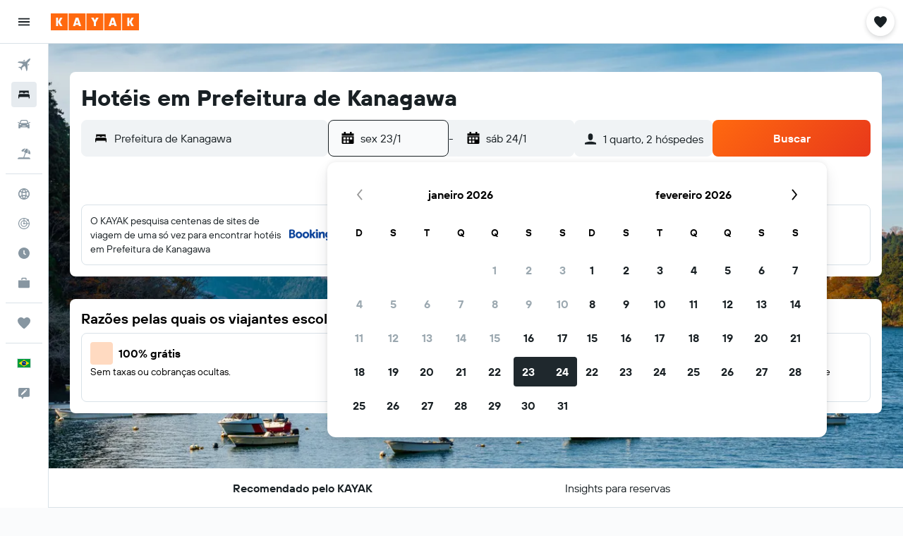

--- FILE ---
content_type: text/html;charset=UTF-8
request_url: https://www.kayak.com.br/Hot%C3%A9is-em-Prefeitura-de-Kanagawa-Japao.1765.dr.html
body_size: 94184
content:
<!DOCTYPE html>
<html lang='pt-br' dir='ltr'>
<head>
<meta name="r9-version" content="R800d"/><meta name="r9-built" content="20260115.060431"/><meta name="r9-rendered" content="Thu, 15 Jan 2026 19:14:59 GMT"/><meta name="r9-build-number" content="15"/><link rel="stylesheet" href="https://content.r9cdn.net/res/combined.css?v=a5bef9dcb55a6573c2ccba765257aeba8201df26&amp;cluster=4"/><link rel="stylesheet" href="https://content.r9cdn.net/res/combined.css?v=fbba00fa8a9773ae238508ca8f3ebd1e193fb843&amp;cluster=4"/><meta name="viewport" content="width=device-width, initial-scale=1, minimum-scale=1"/><meta name="format-detection" content="telephone=no"/><link rel="icon" href="/favicon.ico" sizes="any"/><link rel="icon" href="/icon.svg" type="image/svg+xml"/><title>Hotéis Prefeitura de Kanagawa: Compare hotéis em Prefeitura de Kanagawa a partir de R$ 608/por noite no KAYAK</title><meta name="description" content="Procurando um hotel em Prefeitura de Kanagawa?Preços mais recentes: hotéis em Hakone a partir de R$ 1.216 e hotéis em Kawasaki a partir de R$ 608 e hotéis em Yokohama a partir de R$ 627. Hotéis 2 estrelas a partir de R$ 608, 3 estrelas a partir de R$ 724 e 4 estrelas + a partir de R$ 1.864. Compare preços, avaliações e fotos de 2.480 hotéis em Prefeitura de Kanagawa no KAYAK agora."/><link rel="preconnect" href="apis.google.com"/><link rel="dns-prefetch" href="apis.google.com"/><link rel="preconnect" href="www.googletagmanager.com"/><link rel="dns-prefetch" href="www.googletagmanager.com"/><link rel="preconnect" href="www.google-analytics.com"/><link rel="dns-prefetch" href="www.google-analytics.com"/><meta name="insight-app-sec-validation" content="af188ca0-1818-47ab-bc00-80a6b93a47d0"/><script type="text/javascript">
var safari13PlusRegex = /Macintosh;.*?Version\/(1[3-9]|[2-9][0-9]+)(\.[0-9]+)* Safari/;
if (
window &&
window.navigator &&
window.navigator.userAgent &&
window.navigator.userAgent.indexOf('Safari') > -1 &&
window.navigator.userAgent.indexOf('Chrome') === -1 &&
safari13PlusRegex.test(window.navigator.userAgent)
) {
if (
'ontouchstart' in window &&
(!('cookieEnabled' in window.navigator) || window.navigator.cookieEnabled)
) {
if (
decodeURIComponent(document.cookie).indexOf('pmov=') < 0 &&
decodeURIComponent(document.cookie).indexOf('oo.tweb=') < 0
) {
var d = new Date();
d.setTime(d.getTime() + 90 * 24 * 60 * 60 * 1000);
document.cookie = 'pmov=tb;path=/;expires=' + d.toUTCString();
}
}
}
</script><meta name="kayak_page" content="hotel,static-broad-region,unknown"/><meta name="seop" content="1765"/><meta name="seo-cache" content="true"/><meta name="kayak_seo_splitxp" content="seo-kayak-hotel-filter-redesign=enabled,seo-kayak-hotels-new-header-layout=disabled"/><script type="text/javascript">
var DynamicContextPromise = (function (handler) {
this.status = 0;
this.value = undefined;
this.thenCallbacks = [];
this.catchCallbacks = [];
this.then = function(fn) {
if (this.status === 0) {
this.thenCallbacks.push(fn);
}
if (this.status === 1) {
fn(this.value);
}
return this;
}.bind(this);
this.catch = function(fn) {
if (this.status === 0) {
this.catchCallbacks.push(fn);
}
if (this.status === 2) {
fn(this.value);
}
return this;
}.bind(this);
var resolve = function(value) {
if (this.status === 0) {
this.status = 1;
this.value = value;
this.thenCallbacks.forEach(function(fn) {
fn(value)
});
}
}.bind(this);
var reject = function(value) {
if (this.status === 0) {
this.status = 2;
this.value = value;
this.catchCallbacks.forEach(function(fn) {
fn(value)
});
}
}.bind(this);
try {
handler(resolve, reject);
} catch (err) {
reject(err);
}
return {
then: this.then,
catch: this.catch,
};
}).bind({})
var ie = (function () {
var undef,
v = 3,
div = document.createElement('div'),
all = div.getElementsByTagName('i');
while (div.innerHTML = '<!--[if gt IE ' + (++v) + ']><i></i><![endif]-->', all[0]);
return v > 4 ? v : undef;
}());
var xhr = ie <= 9 ? new XDomainRequest() : new XMLHttpRequest();
var trackingQueryParams = "";
var getOnlyValidParams = function(paramsList, reservedParamsList) {
var finalParamsList = [];
for (var i = 0; i < paramsList.length; i++) {
if (reservedParamsList.indexOf(paramsList[i].split('=')[0]) == -1) {
finalParamsList.push(paramsList[i]);
}
}
return finalParamsList;
}
var removeUnnecessaryQueryStringChars = function(paramsString) {
if (paramsString.charAt(0) === '?') {
return paramsString.substr(1);
}
return paramsString;
}
var reservedParamsList = ['vertical', 'pageId', 'subPageId', 'originalReferrer', 'seoPlacementId', 'seoLanguage', 'seoCountry', 'tags'];
var paramsString = window.location && window.location.search;
if (paramsString) {
paramsString = removeUnnecessaryQueryStringChars(paramsString);
var finalParamsList = getOnlyValidParams(paramsString.split('&'), reservedParamsList)
trackingQueryParams = finalParamsList.length > 0 ? "&" + finalParamsList.join("&") + "&seo=true" : "";
}
var trackingUrl = '/s/run/fpc/context' +
'?vertical=hotel' +
'&pageId=static-broad-region' +
'&subPageId=unknown' +
'&originalReferrer=' + encodeURIComponent(document.referrer) +
'&seoPlacementId=' + encodeURIComponent('1765') +
'&tags=' + encodeURIComponent('') +
'&origin=' + encodeURIComponent('') +
'&destination=' + encodeURIComponent('') +
'&isSeoPage=' + encodeURIComponent('true') +
'&domain=' + encodeURIComponent(window.location.host) +
trackingQueryParams;
xhr.open('GET', trackingUrl, true);
xhr.responseType = 'json';
window.R9 = window.R9 || {};
window.R9.unhiddenElements = [];
window.R9.dynamicContextPromise = new DynamicContextPromise(function(resolve, reject) {
xhr.onload = function () {
if (xhr.readyState === xhr.DONE && xhr.status === 200) {
window.R9 = window.R9 || {};
window.R9.globals = window.R9.globals || {};
resolve(xhr.response);
if (xhr.response['formToken']) {
R9.globals.formtoken = xhr.response['formToken'];
}
if (xhr.response['jsonPlacementEnabled'] && xhr.response['jsonGlobalPlacementEnabled']) {
if (xhr.response['placement']) {
R9.globals.placement = xhr.response['placement'];
}
if (xhr.response['affiliate']) {
R9.globals.affiliate = xhr.response['affiliate'];
}
}
if (xhr.response['dsaRemovableFields']) {
var dsaRemovableParamsList = xhr.response['dsaRemovableFields'];
var query = window.location.search.slice(1) || "";
var params = query.split('&');
var needRemoveParams = false;
for (var i = 0; i < dsaRemovableParamsList.length; i++) {
if (query.indexOf(dsaRemovableParamsList[i] + '=') != -1) {
needRemoveParams = true;
break;
}
}
if (needRemoveParams) {
var path = window.location.pathname;
var finalQuery = [];
for (var i = 0; i < params.length; i++) {
if (dsaRemovableParamsList.indexOf(params[i].split('=')[0]) == -1) {
finalQuery.push(params[i]);
}
}
if (window.history.replaceState) {
window.history.replaceState({}, document.title, path + (finalQuery.length > 0 ? '?' + finalQuery.join('&') : ''));
}
}
if(xhr.response['cachedCookieConsentEnabled']) {
var unhideElement = (elementId) => {
var elementToUnhide = document.querySelector(elementId);
if (elementToUnhide) {
window.R9.unhiddenElements = window.R9.unhiddenElements || [];
window.R9.unhiddenElements.push(elementId.replace('#', ''));
elementToUnhide.removeAttribute('hidden');
elementToUnhide.dispatchEvent(new Event('initialStaticHideRemove'));
}
}
var unhideCookieConsent = () => {
if (xhr.response['showSharedIabTcfDialog']) {
unhideElement('#iab-tcf-dialog');
}
if (xhr.response['showDataTransferDisclaimerDialog']) {
unhideElement('#shared-data-transfer-disclaimer-dialog');
}
if (xhr.response['showTwoPartyConsentDialog']) {
unhideElement('#shared-two-part-consent-dialog');
}
}
if (document.readyState === "loading") {
document.addEventListener("DOMContentLoaded", unhideCookieConsent);
} else {
unhideCookieConsent();
}
}
}
} else {
reject(xhr.response);
}
};
})
xhr.send('');
</script><link rel="canonical" href="https://www.kayak.com.br/Hotéis-em-Prefeitura-de-Kanagawa-Japao.1765.dr.html"/><link rel="alternate" hrefLang="en-AE" href="https://www.kayak.ae/Kanagawa-Prefecture-Japan-Hotels.1765.dr.html"/><link rel="alternate" hrefLang="es-AR" href="https://www.kayak.com.ar/Hoteles-en-Prefectura-de-Kanagawa-Japon.1765.dr.html"/><link rel="alternate" hrefLang="en-AU" href="https://www.kayak.com.au/Kanagawa-Prefecture-Japan-Hotels.1765.dr.html"/><link rel="alternate" hrefLang="pt-BR" href="https://www.kayak.com.br/Hotéis-em-Prefeitura-de-Kanagawa-Japao.1765.dr.html"/><link rel="alternate" hrefLang="en-CA" href="https://www.ca.kayak.com/Kanagawa-Prefecture-Japan-Hotels.1765.dr.html"/><link rel="alternate" hrefLang="de-CH" href="https://www.kayak.ch/Praefektur-Kanagawa-Japan-Hotels.1765.dr.html"/><link rel="alternate" hrefLang="es-CL" href="https://www.kayak.cl/Hoteles-en-Prefectura-de-Kanagawa-Japon.1765.dr.html"/><link rel="alternate" hrefLang="es-CO" href="https://www.kayak.com.co/Hoteles-en-Prefectura-de-Kanagawa-Japon.1765.dr.html"/><link rel="alternate" hrefLang="de-DE" href="https://www.kayak.de/Praefektur-Kanagawa-Japan-Hotels.1765.dr.html"/><link rel="alternate" hrefLang="da-DK" href="https://www.kayak.dk/Kanagawa-praefekturet-Japan-Hoteller.1765.dr.html"/><link rel="alternate" hrefLang="es-ES" href="https://www.kayak.es/Hoteles-en-Prefectura-de-Kanagawa-Japon.1765.dr.html"/><link rel="alternate" hrefLang="fi-FI" href="https://www.fi.kayak.com/Kanagawan-prefektuuri-Japani-Hotellit.1765.dr.html"/><link rel="alternate" hrefLang="fr-FR" href="https://www.kayak.fr/Prefecture-de-Kanagawa-Japon-Hôtels.1765.dr.html"/><link rel="alternate" hrefLang="en-GB" href="https://www.kayak.co.uk/Kanagawa-Prefecture-Japan-Hotels.1765.dr.html"/><link rel="alternate" hrefLang="el-GR" href="https://www.gr.kayak.com/Περιφέρεια-Καναγκάβα-Ιαπωνία-Ξενοδοχεία.1765.dr.html"/><link rel="alternate" hrefLang="zh-HK" href="https://www.kayak.com.hk/神奈川縣-日本-酒店.1765.dr.html"/><link rel="alternate" hrefLang="id-ID" href="https://www.kayak.co.id/Prefektur-Kanagawa-Jepang-Hotels.1765.dr.html"/><link rel="alternate" hrefLang="en-IE" href="https://www.kayak.ie/Kanagawa-Prefecture-Japan-Hotels.1765.dr.html"/><link rel="alternate" hrefLang="en-IL" href="https://www.il.kayak.com/Kanagawa-Prefecture-Japan-Hotels.1765.dr.html"/><link rel="alternate" hrefLang="en-IN" href="https://www.kayak.co.in/Kanagawa-Prefecture-Japan-Hotels.1765.dr.html"/><link rel="alternate" hrefLang="it-IT" href="https://www.kayak.it/Prefettura-di-Kanagawa-Giappone-Hotel.1765.dr.html"/><link rel="alternate" hrefLang="ja-JP" href="https://www.kayak.co.jp/神奈川県-日本-ホテル.1765.dr.html"/><link rel="alternate" hrefLang="ko-KR" href="https://www.kayak.co.kr/가나가와현-일본-호텔.1765.dr.html"/><link rel="alternate" hrefLang="es-MX" href="https://www.kayak.com.mx/Hoteles-en-Prefectura-de-Kanagawa-Japon.1765.dr.html"/><link rel="alternate" hrefLang="en-MY" href="https://www.kayak.com.my/Kanagawa-Prefecture-Japan-Hotels.1765.dr.html"/><link rel="alternate" hrefLang="nl-NL" href="https://www.kayak.nl/Prefectuur-Kanagawa-Japan-Hotels.1765.dr.html"/><link rel="alternate" hrefLang="no-NO" href="https://www.kayak.no/Kanagawa-prefektur--Japan-hoteller.1765.dr.html"/><link rel="alternate" hrefLang="en-NZ" href="https://www.nz.kayak.com/Kanagawa-Prefecture-Japan-Hotels.1765.dr.html"/><link rel="alternate" hrefLang="es-PE" href="https://www.kayak.com.pe/Hoteles-en-Prefectura-de-Kanagawa-Japon.1765.dr.html"/><link rel="alternate" hrefLang="en-PH" href="https://www.kayak.com.ph/Kanagawa-Prefecture-Japan-Hotels.1765.dr.html"/><link rel="alternate" hrefLang="pl-PL" href="https://www.kayak.pl/Prefektura-Kanagawa-Japonia-Hotele.1765.dr.html"/><link rel="alternate" hrefLang="pt-PT" href="https://www.kayak.pt/Prefeitura-de-Kanagawa-Japao-Hotéis.1765.dr.html"/><link rel="alternate" hrefLang="ar-SA" href="https://www.kayak.sa/Kanagawa-Prefecture-Japan-Hotels.1765.dr.html"/><link rel="alternate" hrefLang="sv-SE" href="https://www.kayak.se/Kanagawa-prefektur-Japan-hotell.1765.dr.html"/><link rel="alternate" hrefLang="en-SG" href="https://www.kayak.sg/Kanagawa-Prefecture-Japan-Hotels.1765.dr.html"/><link rel="alternate" hrefLang="th-TH" href="https://www.kayak.co.th/จังหวัดคานากาว่า-ญี่ปุ่น-โรงแรม.1765.dr.html"/><link rel="alternate" hrefLang="tr-TR" href="https://www.kayak.com.tr/Kanagawa-il--Japonya-Otelleri.1765.dr.html"/><link rel="alternate" hrefLang="zh-TW" href="https://www.tw.kayak.com/神奈川縣-日本-飯店.1765.dr.html"/><link rel="alternate" hrefLang="en-US" href="https://www.kayak.com/Kanagawa-Prefecture-Japan-Hotels.1765.dr.html"/><link rel="alternate" hrefLang="vi-VN" href="https://www.vn.kayak.com/Tinh-Kanagawa-Nhat-Ban-Hotels.1765.dr.html"/><link rel="alternate" hrefLang="en-ZA" href="https://www.za.kayak.com/Kanagawa-Prefecture-Japan-Hotels.1765.dr.html"/><link rel="alternate" hrefLang="es-BO" href="https://www.kayak.bo/Hoteles-en-Prefectura-de-Kanagawa-Japon.1765.dr.html"/><link rel="alternate" hrefLang="es-CR" href="https://www.kayak.co.cr/Hoteles-en-Prefectura-de-Kanagawa-Japon.1765.dr.html"/><link rel="alternate" hrefLang="es-DO" href="https://www.kayak.com.do/Hoteles-en-Prefectura-de-Kanagawa-Japon.1765.dr.html"/><link rel="alternate" hrefLang="es-EC" href="https://www.kayak.com.ec/Hoteles-en-Prefectura-de-Kanagawa-Japon.1765.dr.html"/><link rel="alternate" hrefLang="ca-ES" href="https://www.kayak.cat/Hotels-a-Kanagawa-Prefecture-Japan.1765.dr.html"/><link rel="alternate" hrefLang="es-GT" href="https://www.kayak.com.gt/Hoteles-en-Prefectura-de-Kanagawa-Japon.1765.dr.html"/><link rel="alternate" hrefLang="es-HN" href="https://www.kayak.com.hn/Hoteles-en-Prefectura-de-Kanagawa-Japon.1765.dr.html"/><link rel="alternate" hrefLang="he-IL" href="https://www.he.kayak.com/Kanagawa-Prefecture-Japan-Hotels.1765.dr.html"/><link rel="alternate" hrefLang="es-NI" href="https://www.kayak.com.ni/Hoteles-en-Prefectura-de-Kanagawa-Japon.1765.dr.html"/><link rel="alternate" hrefLang="es-PA" href="https://www.kayak.com.pa/Hoteles-en-Prefectura-de-Kanagawa-Japon.1765.dr.html"/><link rel="alternate" hrefLang="es-PR" href="https://www.kayak.com.pr/Hoteles-en-Prefectura-de-Kanagawa-Japon.1765.dr.html"/><link rel="alternate" hrefLang="es-PY" href="https://www.kayak.com.py/Hoteles-en-Prefectura-de-Kanagawa-Japon.1765.dr.html"/><link rel="alternate" hrefLang="es-SV" href="https://www.kayak.com.sv/Hoteles-en-Prefectura-de-Kanagawa-Japon.1765.dr.html"/><link rel="alternate" hrefLang="es-US" href="https://www.es.kayak.com/Hoteles-en-Prefectura-de-Kanagawa-Japon.1765.dr.html"/><link rel="alternate" hrefLang="es-UY" href="https://www.kayak.com.uy/Hoteles-en-Prefectura-de-Kanagawa-Japon.1765.dr.html"/><meta name="msvalidate.01" content="F474AA342B64B17CDE53F5C5D4C07C7A"/><meta property="og:image" content="https://content.r9cdn.net/rimg/dimg/5f/14/ce7ddcc7-city-43961-170c5943ff1.jpg?width=1200&amp;height=630&amp;crop=false"/><meta property="og:image:width" content="1200"/><meta property="og:image:height" content="630"/><meta property="og:title" content="Hotéis Prefeitura de Kanagawa: Compare hotéis em Prefeitura de Kanagawa a partir de R$ 608/por noite no KAYAK"/><meta property="og:type" content="website"/><meta property="og:description" content="Procurando um hotel em Prefeitura de Kanagawa?Preços mais recentes: hotéis em Hakone a partir de R$ 1.216 e hotéis em Kawasaki a partir de R$ 608 e hotéis em Yokohama a partir de R$ 627. Hotéis 2 estrelas a partir de R$ 608, 3 estrelas a partir de R$ 724 e 4 estrelas + a partir de R$ 1.864. Compare preços, avaliações e fotos de 2.480 hotéis em Prefeitura de Kanagawa no KAYAK agora."/><meta property="og:url" content="https://www.kayak.com.br/Hotéis-em-Prefeitura-de-Kanagawa-Japao.1765.dr.html"/><meta property="og:site_name" content="KAYAK"/><meta property="fb:pages" content="90811893045"/><meta property="twitter:title" content="Hotéis Prefeitura de Kanagawa: Compare hotéis em Prefeitura de Kanagawa a partir de R$ 608/por noite no KAYAK"/><meta name="twitter:description" content="Procurando um hotel em Prefeitura de Kanagawa?Preços mais recentes: hotéis em Hakone a partir de R$ 1.216 e hotéis em Kawasaki a partir de R$ 608 e hotéis em Yokohama a partir de R$ 627. Hotéis 2 estrelas a partir de R$ 608, 3 estrelas a partir de R$ 724 e 4 estrelas + a partir de R$ 1.864. Compare preços, avaliações e fotos de 2.480 hotéis em Prefeitura de Kanagawa no KAYAK agora."/><meta name="twitter:image:src" content="https://content.r9cdn.net/rimg/dimg/5f/14/ce7ddcc7-city-43961-170c5943ff1.jpg?width=440&amp;height=220&amp;crop=false"/><meta name="twitter:card" content="summary_large_image"/><meta name="twitter:site" content="@kayak_BR"/><meta name="twitter:creator" content="@kayak_BR"/><meta name="robots" content="index,follow"/><link rel="apple-touch-icon" href="/apple-touch-icon.png"/><link rel="apple-touch-icon" sizes="60x60" href="/apple-touch-icon-60x60.png"/><link rel="apple-touch-icon" sizes="76x76" href="/apple-touch-icon-76x76.png"/><link rel="apple-touch-icon" sizes="120x120" href="/apple-touch-icon-120x120.png"/><link rel="apple-touch-icon" sizes="152x152" href="/apple-touch-icon-152x152.png"/><link rel="apple-touch-icon" sizes="167x167" href="/apple-touch-icon-167x167.png"/><link rel="apple-touch-icon" sizes="180x180" href="/apple-touch-icon-180x180.png"/><script type="application/ld+json">{"@context":"https://schema.org","@type":"Website","name":"KAYAK","url":"https://www.kayak.com.br"}</script><script type="application/ld+json">{"@context":"http://schema.org","@type":"Organization","name":"KAYAK","url":"https://www.kayak.com.br/Hotéis-em-Prefeitura-de-Kanagawa-Japao.1765.dr.html","sameAs":["https://www.facebook.com/kayak.brazil/","https://x.com/kayak_BR","https://www.youtube.com/channel/UC9YU7D-Wac7rDciaQ7LeptQ","https://www.instagram.com/kayak_br/"]}</script><script type="application/ld+json">{"@context":"http://schema.org","@type":"FAQPage","mainEntity":[{"@type":"Question","name":"Prefeitura de Kanagawa — Qual é o destino mais popular?","acceptedAnswer":{"@type":"Answer","text":"Com base nas pesquisas de hotéis do KAYAK, o destino mais popular é <a href='/Hakone-Hoteis.43961.hotel.ksp'>Hakone</a> (51% do total de pesquisas para Prefeitura de Kanagawa). Os outros destinos mais populares são <a href='/Yokohama-Hoteis.34856.hotel.ksp'>Yokohama</a> (44%) e <a href='/Atsugi-Hoteis.21077.hotel.ksp'>Atsugi</a> (2%). As pesquisas por hotéis em Aikawa (2%) também são populares. <a href='/Hot%C3%A9is-em-Prefeitura-de-Kanagawa-Japao.1765.dr.html'>Visite nossa página Prefeitura de Kanagawa para descobrir as últimas ofertas!</a>"}},{"@type":"Question","name":"Prefeitura de Kanagawa: quanto custa um hotel econômico?","acceptedAnswer":{"@type":"Answer","text":"Os usuários do KAYAK encontraram quartos duplos em Prefeitura de Kanagawa por apenas R$ 82 (<a href='/Yokohama-Hoteis.34856.hotel.ksp'>Yokohama</a>) nos últimos 3 dias. O preço médio é R$ 1.050. <a href='/Hot%C3%A9is-em-Prefeitura-de-Kanagawa-Japao.1765.dr.html'>Visite nossa página Prefeitura de Kanagawa para descobrir as últimas ofertas!</a>"}}]}</script><script type="application/ld+json">{"@context":"http://schema.org","@type":"BreadcrumbList","itemListElement":[{"@type":"ListItem","position":"1","item":{"@id":"/","name":"KAYAK.com.br"}},{"@type":"ListItem","position":"2","item":{"@id":"/hotels","name":"Hotéis"}},{"@type":"ListItem","position":"3","item":{"@id":"/Hoteis-baratos-na-Asia.as.htc.html","name":"Hotéis na Ásia"}},{"@type":"ListItem","position":"4","item":{"@id":"/Hotéis-em-Japao.121.dc.html","name":"Hotéis no Japão"}},{"@type":"ListItem","position":"5","item":{"@id":"/Hotéis-em-Prefeitura-de-Kanagawa-Japao.1765.dr.html","name":"Hotéis em Prefeitura de Kanagawa"}}]}</script><script type="application/ld+json">{"@context":"http://schema.org","@type":"Hotel","name":"Hakone Kowakien Tenyu","url":"https://www.kayak.com.br/Hoteis-Hakone-Kowakien-TEN-YU-Hakone.877298.ksp","description":"Durante a sua estadia, voc\\u00EA pode aproveitar todos os confortos de casa e mais, incluindo sauna seca e banheira com \\u00E1gua de nascente, al\\u00E9m de banheira de hidromassagem privada e geladeira. Outras comodidades incluem toalhas de banho, chinelos, ber\\u00E7o e telefone.","starRating":"5","telephone":"+81 460 825 111","address":{"@type":"PostalAddress","streetAddress":"1297 Ninotaira","addressLocality":"Hakone","postalCode":"250-0407","addressRegion":"Prefeitura de Kanagawa","addressCountry":"Japão"},"priceRange":"R$ 1.669","image":"https://content.r9cdn.net/himg/b0/3a/c6/expedia_group-877298-35610581-257299.jpg","aggregateRating":{"@type":"AggregateRating","bestRating":"10.0","ratingValue":"9.1","ratingCount":"2961"}}</script><script type="application/ld+json">{"@context":"http://schema.org","@type":"Hotel","name":"Kawasaki Nikko Hotel","url":"https://www.kayak.com.br/Hoteis-Kawasaki-Nikko-Hotel-Kawasaki.76432.ksp","description":"Este hotel em Kawasaki tem balc\\u00E3o de recep\\u00E7\\u00E3o 24 horas e um restaurante. Este hotel oferece restaurante, bar\\/lounge e estacionamento sem manobrista. O Wi-Fi dispon\\u00EDvel nas \\u00E1reas p\\u00FAblicas \\u00E9 gr\\u00E1tis. Outras comodidades incluem espa\\u00E7o para confer\\u00EAncia, servi\\u00E7o de lavagem a seco e balc\\u00E3o de recep\\u00E7\\u00E3o 24 horas. Kawasaki Nikko Hotel disp\\u00F5e de 184 acomoda\\u00E7\\u00F5es com ar-condicionado, frigobares e cafeteiras\\/chaleiras. As camas t\\u00EAm roupas de cama premium. As TVs LCD 40 polegadas v\\u00EAm com canais via sat\\u00E9lite e filmes pagos. Os banheiros possuem chuveiro\\/banheira combinados, chinelos, bid\\u00EAs e produtos de toalete de cortesia. Este hotel em Kawasaki disp\\u00F5e de acesso gr\\u00E1tis \\u00E0 internet com fio e Wi-Fi. A velocidade do Wi-Fi \\u00E9 de 500 Mbps ou mais (para mais de 6 pessoas ou de 10 dispositivos).Escrivaninhas e telefones est\\u00E3o dispon\\u00EDveis. Os quartos tamb\\u00E9m apresentam secadores de cabelo e cortinas blackout. Servi\\u00E7o de massagem no quarto e ferros\\/t\\u00E1buas de passar roupa podem ser requisitados. O servi\\u00E7o de limpeza \\u00E9 fornecido diariamente.","starRating":"4","telephone":"+81 442 445 941","address":{"@type":"PostalAddress","streetAddress":"1 Nisshin-Cho, Kawasaki-ku","addressLocality":"Kawasaki","postalCode":"210-0024","addressRegion":"Prefeitura de Kanagawa","addressCountry":"Japão"},"priceRange":"R$ 349","image":"https://content.r9cdn.net/himg/79/a6/e1/leonardo-2677664-natura_image_O-329419.jpg","aggregateRating":{"@type":"AggregateRating","bestRating":"10.0","ratingValue":"8.5","ratingCount":"2071"}}</script><script type="application/ld+json">{"@context":"http://schema.org","@type":"Hotel","name":"Hotel Plus Hostel Tokyo Kawasaki","url":"https://www.kayak.com.br/Hoteis-Hotel-Hostel-On-The-Marks-Tokyo-Kawasaki-Kawasaki.2412590.ksp","description":"Este hotel-c\\u00E1psula em Kawasaki tem balc\\u00E3o de recep\\u00E7\\u00E3o 24 horas. Este hotel-c\\u00E1psula oferece micro-ondas na \\u00E1rea comum, instala\\u00E7\\u00F5es de lavanderia e balc\\u00E3o de recep\\u00E7\\u00E3o 24 horas. O Wi-Fi dispon\\u00EDvel nas \\u00E1reas p\\u00FAblicas \\u00E9 gr\\u00E1tis. Al\\u00E9m disso, h\\u00E1 uma sala de estar comum, equipe multil\\u00EDngue e uma m\\u00E1quina autom\\u00E1tica de vendas no local. Hotel Plus Hostel TOKYO KAWASAKI disp\\u00F5e de 227 acomoda\\u00E7\\u00F5es com ar-condicionado e secadores de cabelo. Os h\\u00F3spedes podem acessar o Wi-Fi (velocidade: 100 Mbps ou mais (para 1-2 pessoas ou at\\u00E9 6 dispositivos)) gratuitamente.Os banheiros possuem banheiras ou chuveiros. O servi\\u00E7o de limpeza \\u00E9 fornecido diariamente.","starRating":"2","telephone":"+81 442 305 017","address":{"@type":"PostalAddress","streetAddress":"17-1 Ogawacho Kawasakiku","addressLocality":"Kawasaki","postalCode":"210-0023","addressRegion":"Prefeitura de Kanagawa","addressCountry":"Japão"},"priceRange":"R$ 156","image":"https://content.r9cdn.net/himg/0c/c8/1d/expedia_group-2412590-fdfb19-146398.jpg","aggregateRating":{"@type":"AggregateRating","bestRating":"10.0","ratingValue":"7.9","ratingCount":"2027"}}</script><script type="application/ld+json">{"@context":"http://schema.org","@type":"Hotel","name":"Intercontinental Hotels Yokohama Grand By IHG","url":"https://www.kayak.com.br/Hoteis-Intercontinental-Hotels-Yokohama-Grand-Yokohama.20896.ksp","description":"Este hotel de luxo tem 4 restaurantes e um spa de servi\\u00E7o completo Al\\u00E9m de 4 restaurantes, este hotel para n\\u00E3o fumantes tem spa de servi\\u00E7o completo e piscina interna. O Wi-Fi dispon\\u00EDvel nas \\u00E1reas p\\u00FAblicas \\u00E9 gr\\u00E1tis. Al\\u00E9m disso, h\\u00E1 centro de bem-estar, bar\\/lounge e sauna seca no local. Servi\\u00E7o de arruma\\u00E7\\u00E3o n\\u00E3o dispon\\u00EDvel. InterContinental Yokohama Grand by IHG disp\\u00F5e de 594 acomoda\\u00E7\\u00F5es com frigobares e cofres. Televis\\u00E3o via sat\\u00E9lite premium est\\u00E1 dispon\\u00EDvel. Os banheiros possuem chuveiro\\/banheira combinados com duchas com efeito de chuva, chinelos, vasos sanit\\u00E1rios com bid\\u00EA eletr\\u00F4nico e produtos de toalete de cortesia. Os h\\u00F3spedes podem acessar internet com fio e Wi-Fi gratuitamente. As comodidades para neg\\u00F3cios incluem escrit\\u00F3rios, escrivaninhas e telefones. Os quartos tamb\\u00E9m apresentam jornais de cortesia e garrafas de \\u00E1gua gr\\u00E1tis. O local oferece piscina interna e uma banheira de hidromassagem. Outras instala\\u00E7\\u00F5es recreativas incluem um centro de bem-estar e uma sauna seca. N\\u00E3o \\u00E9 permitida a presen\\u00E7a de h\\u00F3spedes de at\\u00E9 18 anos em piscina, centro de bem-estar ou banheira de hidromassagem.","starRating":"4","telephone":"+81 45 223 2300","address":{"@type":"PostalAddress","streetAddress":"1-1-1 Minatomirai, Nishi-ku","addressLocality":"Yokohama","postalCode":"","addressRegion":"Prefeitura de Kanagawa","addressCountry":"Japão"},"priceRange":"R$ 654","image":"https://content.r9cdn.net/himg/9e/e4/ab/leonardo-1128644-YOKHA_4006133626_O-496618.jpg","aggregateRating":{"@type":"AggregateRating","bestRating":"10.0","ratingValue":"8.7","ratingCount":"4202"}}</script><script type="application/ld+json">{"@context":"http://schema.org","@type":"Hotel","name":"Sotetsu Fresa Inn Kawasaki-Higashiguchi","url":"https://www.kayak.com.br/Hoteis-Sotetsu-Fresa-Inn-Kawasaki-Higashiguchi-Kawasaki.161040.ksp","description":"Hotel no centro da cidade em Kawasaki com boas op\\u00E7\\u00F5es de transporte para o shopping center e um restaurante Al\\u00E9m de restaurante, este hotel tem cafeteria e micro-ondas na \\u00E1rea comum. O Wi-Fi dispon\\u00EDvel nas \\u00E1reas p\\u00FAblicas \\u00E9 gr\\u00E1tis. Al\\u00E9m disso, h\\u00E1 servi\\u00E7o de lavagem a seco, instala\\u00E7\\u00F5es de lavanderia e balc\\u00E3o de recep\\u00E7\\u00E3o 24 horas no local. Sotetsu Fresa Inn Kawasaki-Higashiguchi disp\\u00F5e de 278 acomoda\\u00E7\\u00F5es com chinelos e secadores de cabelo. As camas t\\u00EAm edredons de pluma e roupas de cama premium. Um menu de travesseiros est\\u00E1 a sua disposi\\u00E7\\u00E3o. As TVs LED de 26 polegadas possuem canais digitais. Os banheiros incluem chuveiro\\/banheira combinados com banheiras, bid\\u00EAs e produtos de toalete de cortesia. Os h\\u00F3spedes podem acessar internet com fio e Wi-Fi gratuitamente. Servi\\u00E7o de massagem no quarto e ferros\\/t\\u00E1buas de passar roupa podem ser requisitados. O servi\\u00E7o de limpeza \\u00E9 fornecido diariamente.","starRating":"3","telephone":"+81 443 822 031","address":{"@type":"PostalAddress","streetAddress":"2-11-17 Isago Kawasaki-ku","addressLocality":"Kawasaki","postalCode":"210-0006","addressRegion":"Prefeitura de Kanagawa","addressCountry":"Japão"},"priceRange":"R$ 303","image":"https://content.r9cdn.net/himg/6c/ad/50/expediav2-161040-3968380768-706490.jpg","aggregateRating":{"@type":"AggregateRating","bestRating":"10.0","ratingValue":"8.5","ratingCount":"2548"}}</script><script type="application/ld+json">{"@context":"http://schema.org","@type":"Hotel","name":"Richmond Hotel Premier Musashikosugi","url":"https://www.kayak.com.br/Hoteis-Richmond-Hotel-Premier-Musashikosugi-Kawasaki.348033.ksp","description":"Este hotel em Kawasaki tem balc\\u00E3o de recep\\u00E7\\u00E3o 24 horas e um restaurante. Este hotel oferece restaurante, estacionamento sem manobrista e servi\\u00E7o de lavagem a seco. O Wi-Fi dispon\\u00EDvel nas \\u00E1reas p\\u00FAblicas \\u00E9 gr\\u00E1tis. Outras comodidades incluem instala\\u00E7\\u00F5es de lavanderia, balc\\u00E3o de recep\\u00E7\\u00E3o 24 horas e cofre na recep\\u00E7\\u00E3o. Richmond Hotel Premier Musashikosugi disp\\u00F5e de 302 acomoda\\u00E7\\u00F5es com garrafas de \\u00E1gua gr\\u00E1tis e chinelos. As TVs LCD de 42 polegadas possuem canais via sat\\u00E9lite. Os banheiros possuem chuveiro\\/banheira combinados, bid\\u00EAs, produtos de toalete de cortesia e secadores de cabelo. Este hotel em Kawasaki disp\\u00F5e de acesso gr\\u00E1tis \\u00E0 internet com fio e Wi-Fi. Escrivaninhas e telefones est\\u00E3o dispon\\u00EDveis. O servi\\u00E7o de limpeza \\u00E9 fornecido diariamente.","starRating":"3","telephone":"+81 444 300 076","address":{"@type":"PostalAddress","streetAddress":"Higashi 3-1175-1, Shinmaruko","addressLocality":"Kawasaki","postalCode":"211-0004","addressRegion":"Prefeitura de Kanagawa","addressCountry":"Japão"},"priceRange":"R$ 329","image":"https://content.r9cdn.net/himg/2c/f5/eb/expedia_group-348033-ee8f46-748418.jpg","aggregateRating":{"@type":"AggregateRating","bestRating":"10.0","ratingValue":"8.7","ratingCount":"2924"}}</script><script type="application/ld+json">{"@context":"https://schema.org","@type":"ItemList","itemListOrder":"https://schema.org/ItemListOrderAscending","description":"Os 6 melhores hotéis emPrefeitura de Kanagawa","itemListElement":[{"@type":"ListItem","position":1,"name":null,"url":"https://www.kayak.com.br/Hoteis-Hakone-Kowakien-TEN-YU-Hakone.877298.ksp"},{"@type":"ListItem","position":2,"name":null,"url":"https://www.kayak.com.br/Hoteis-Kawasaki-Nikko-Hotel-Kawasaki.76432.ksp"},{"@type":"ListItem","position":3,"name":null,"url":"https://www.kayak.com.br/Hoteis-Hotel-Hostel-On-The-Marks-Tokyo-Kawasaki-Kawasaki.2412590.ksp"},{"@type":"ListItem","position":4,"name":null,"url":"https://www.kayak.com.br/Hoteis-Intercontinental-Hotels-Yokohama-Grand-Yokohama.20896.ksp"},{"@type":"ListItem","position":5,"name":null,"url":"https://www.kayak.com.br/Hoteis-Sotetsu-Fresa-Inn-Kawasaki-Higashiguchi-Kawasaki.161040.ksp"},{"@type":"ListItem","position":6,"name":null,"url":"https://www.kayak.com.br/Hoteis-Richmond-Hotel-Premier-Musashikosugi-Kawasaki.348033.ksp"}]}</script><script type="application/ld+json">{"@context":"https://schema.org","@type":"TouristDestination","name":"Prefeitura de Kanagawa"}</script><script type="application/ld+json">{"@context":"http://schema.org","@type":"Service","broker":{"@type":"Organization","name":"KAYAK"},"url":"https://www.kayak.com.br/Hotéis-em-Prefeitura-de-Kanagawa-Japao.1765.dr.html","serviceType":"Hotéis em Prefeitura de Kanagawa","offers":{"@type":"AggregateOffer","lowPrice":"R$ 255","priceCurrency":"BRL"}}</script>
</head>
<body class='bd-default bd-kyk react react-st pt_BR '><div id='root'><div class="c--AO"><nav class="mZv3" aria-label="Links rápidos do teclado"><a href="#main">Pular para o conteúdo principal</a></nav><div data-testid="page-top-anchor" aria-live="polite" aria-atomic="true" tabindex="-1" style="position:absolute;width:1px;height:1px;margin:-1px;padding:0;overflow:hidden;clip-path:inset(50%);white-space:nowrap;border:0"></div><header class="mc6t mc6t-mod-sticky-always" style="height:62px;top:0px"><div class="mc6t-wrapper"><div><div class="mc6t-banner mc6t-mod-sticky-non-mobile"></div></div><div class="mc6t-main-content mc6t-mod-bordered" style="height:62px"><div class="common-layout-react-HeaderV2 V_0p V_0p-mod-branded V_0p-mod-side-nav-ux-v2"><div class="wRhj wRhj-mod-justify-start wRhj-mod-grow"><div class="mc6t-nav-button mc6t-mod-hide-empty"><div role="button" tabindex="0" class="ZGw- ZGw--mod-size-medium ZGw--mod-variant-default" aria-label="Abrir navegação principal"><svg viewBox="0 0 200 200" width="20" height="20" xmlns="http://www.w3.org/2000/svg" role="presentation"><path d="M20 153.333h160v-17.778H20v17.778zm0-44.444h160V91.111H20v17.778zm0-62.222v17.778h160V46.667H20z"/></svg></div></div><div class="mc6t-logo mc6t-mod-hide-empty"><div class="gPDR gPDR-mod-focus-keyboard gPDR-kayak gPDR-non-compact gPDR-main-logo-mobile gPDR-mod-reduced-size"><a class="gPDR-main-logo-link" href="/" itemProp="https://schema.org/logo" aria-label="Ir para a página inicial: kayak"><div class="gPDR-main-logo" style="animation-duration:2000ms"><span style="transform:translate3d(0,0,0);vertical-align:middle;-webkit-font-smoothing:antialiased;-moz-osx-font-smoothing:grayscale;width:auto;height:auto" class="gPDR-logo-image"><svg width="100%" height="100%" viewBox="0 0 125 24" fill="none" xmlns="http://www.w3.org/2000/svg" role="presentation" style="width:inherit;height:inherit;line-height:inherit;color:inherit"><path fill-rule="evenodd" clip-rule="evenodd" d="M0 24h23.936V0H0v24zm25.266 0h23.936V0H25.266v24zm49.202 0H50.532V0h23.936v24zm1.33 0h23.936V0H75.798v24zM125 24h-23.936V0H125v24z" fill="#FF690F"/><path fill-rule="evenodd" clip-rule="evenodd" d="M10.287 11.549V6H7.38v12h2.907v-5.548L13.348 18h3.208l-3.33-6 3.33-6h-3.208l-3.061 5.549zm24.785 4.724L34.552 18h-3.104l3.947-12h3.696l3.93 12h-3.194l-.52-1.727h-4.235zm2.117-6.837l-1.4 4.48h2.8l-1.4-4.48zM63.98 18h-2.906v-5.29L57.144 6h3.463l1.938 3.688L64.447 6h3.409l-3.876 6.71V18zm21.624-1.727L85.084 18h-3.105l3.948-12h3.696l3.93 12h-3.194l-.52-1.727h-4.235zm2.117-6.837l-1.4 4.48h2.8l-1.4-4.48zm23.63 2.113V6h-2.907v12h2.907v-5.548L114.412 18h3.208l-3.33-6 3.33-6h-3.208l-3.061 5.549z" fill="#FAFAFC"/> </svg></span></div></a></div></div></div><div class="wRhj wRhj-mod-width-full-mobile wRhj-mod-justify-center wRhj-mod-allow-shrink"><div class="V_0p-search-display-wrapper"></div></div><div class="wRhj wRhj-mod-justify-end wRhj-mod-grow"><div><div class="common-layout-react-HeaderAccountWrapper theme-light account--collapsible account--not-branded"><div class="ui-layout-header-HeaderTripsItem"><div class="trips-drawer-wrapper theme-light"><div><div role="button" tabindex="0" class="ZGw- ZGw--mod-size-medium ZGw--mod-variant-round" aria-label="Abrir menu do Trips"><div class="c_EZE"><svg viewBox="0 0 200 200" width="1.25em" height="1.25em" xmlns="http://www.w3.org/2000/svg" class="" role="presentation" aria-hidden="true"><path d="M176.54 34.58c-8.61-8.83-20.13-13.99-32.29-14.53c-21.53-.97-36.06 12.06-43.92 22.17c-7.86-10.12-22.39-23.14-43.92-22.17c-12.27.54-23.68 5.7-32.29 14.53c-8.72 8.93-13.45 20.56-13.45 32.83c0 19.27 10.98 41.01 32.51 64.58c17.11 18.73 32.29 33.15 46.28 44.24c3.23 2.48 7.1 3.77 10.87 3.77s7.64-1.29 10.87-3.77c14.1-11.09 29.17-25.51 46.28-44.24c21.53-23.57 32.51-45.32 32.51-64.58c0-12.27-4.74-23.9-13.46-32.83z"/></svg></div></div></div></div></div></div></div></div><div class="c5ab7 c5ab7-mod-absolute c5ab7-collapsed c5ab7-mod-variant-accordion" style="top:62px"><div tabindex="-1" class="pRB0 pRB0-collapsed pRB0-mod-variant-accordion pRB0-mod-position-sticky" style="top:62px;height:calc(100vh - 62px)"><div><div class="pRB0-nav-items"><nav class="HtHs" aria-label="Buscar"><ul class="HtHs-nav-list"><li><a href="/flights" aria-label="Pesquisar voos " class="dJtn dJtn-collapsed dJtn-mod-variant-accordion" aria-current="false"><svg viewBox="0 0 200 200" width="1.25em" height="1.25em" xmlns="http://www.w3.org/2000/svg" class="ncEv ncEv-rtl-aware dJtn-menu-item-icon" role="presentation" aria-hidden="true"><path d="M178.081 41.973c-2.681 2.663-16.065 17.416-28.956 30.221c0 107.916 3.558 99.815-14.555 117.807l-14.358-60.402l-14.67-14.572c-38.873 38.606-33.015 8.711-33.015 45.669c.037 8.071-3.373 13.38-8.263 18.237L50.66 148.39l-30.751-13.513c10.094-10.017 15.609-8.207 39.488-8.207c8.127-16.666 18.173-23.81 26.033-31.62L70.79 80.509L10 66.269c17.153-17.039 6.638-13.895 118.396-13.895c12.96-12.873 26.882-27.703 29.574-30.377c7.745-7.692 28.017-14.357 31.205-11.191c3.187 3.166-3.349 23.474-11.094 31.167zm-13.674 42.469l-8.099 8.027v23.58c17.508-17.55 21.963-17.767 8.099-31.607zm-48.125-47.923c-13.678-13.652-12.642-10.828-32.152 8.57h23.625l8.527-8.57z"/></svg><div class="dJtn-menu-item-title">Voos</div></a></li><li><a href="/hotels" aria-label="Buscar hospedagens " class="dJtn dJtn-active dJtn-collapsed dJtn-mod-variant-accordion" aria-current="page"><svg viewBox="0 0 200 200" width="1.25em" height="1.25em" xmlns="http://www.w3.org/2000/svg" class="ncEv dJtn-menu-item-icon" role="presentation" aria-hidden="true"><path d="M166.666 44.998v40.438h-6.078c-2.927-7.642-10.155-13.048-18.607-13.048H123.68c-8.452 0-15.68 5.406-18.607 13.048H94.927C92 77.794 84.772 72.388 76.32 72.388H58.019c-8.452 0-15.68 5.406-18.607 13.048H33.33V44.998h133.336zM180 113.749c0-10.387-7.445-18.982-17.131-20.414H37.131C27.44 94.767 20 103.362 20 113.749v41.253h13.33v-20.627h133.336v20.627H180v-41.253z"/></svg><div class="dJtn-menu-item-title">Hotéis</div></a></li><li><a href="/Prefeitura-de-Kanagawa-Japao-Aluguel-de-carros.1765.crr.html" aria-label="Pesquisar carros " class="dJtn dJtn-collapsed dJtn-mod-variant-accordion" aria-current="false"><svg viewBox="0 0 200 200" width="1.25em" height="1.25em" xmlns="http://www.w3.org/2000/svg" class="ncEv dJtn-menu-item-icon" role="presentation" aria-hidden="true"><path d="M22.613 84.516C15.647 84.516 10 78.883 10 71.935h12.613c6.966 0 12.613 5.632 12.613 12.581H22.613zm154.774-12.581c-6.966 0-12.613 5.632-12.613 12.581h12.613c6.966 0 12.613-5.633 12.613-12.581h-12.613zm-14.97 13.387c17.991 23.752 15.201 5.722 15.201 74.678h-25.226v-15.484H46.638V160H22.382c0-61.366-3.522-57.158 15.26-75.027C52.259 31.161 56.599 40 127.818 40c25.287 0 29.864 27.733 34.599 45.322zM51.402 84.63h97.104c-10.46-38.739-5.871-32.049-76.037-32.049c-14.277 0-17.559 19.369-21.067 32.049zm9.619 26.983c0-6.948-5.647-12.581-12.613-12.581H35.796c0 6.948 5.647 12.581 12.613 12.581h12.612zm60.705 11.613H78.169a4.374 4.374 0 0 0-4.132 5.791c1.318 4.014 1.759 2.919 47.794 2.919c5.718-.001 5.891-8.71-.105-8.71zm42.479-24.194h-12.574c-6.944 0-12.613 5.655-12.613 12.581h12.574c6.944 0 12.613-5.654 12.613-12.581z"/></svg><div class="dJtn-menu-item-title">Carros</div></a></li><li><a href="#" class="eHiZ-mod-underline-none dJtn dJtn-collapsed dJtn-mod-variant-accordion" aria-label="Pesquisar pacotes " aria-current="false"><svg viewBox="0 0 200 200" width="1.25em" height="1.25em" xmlns="http://www.w3.org/2000/svg" class="ncEv dJtn-menu-item-icon" role="presentation" aria-hidden="true"><path d="M157.952 96.997c6.587-23.706 7.897-44.46 4.27-58.735c21.469 15.807 32.083 43.166 26.147 69.806l-30.417-11.071zm-33.65-71.949C98.32 24.07 73.444 38.069 61.141 61.761l29.201 10.628c10.043-22.067 22.168-38.629 33.96-47.341zM167.5 152.5h-64.222l24.267-66.571l22.224 8.089c7.814-28.622 6.856-50.857 1.101-61.029c-3.617-3.015-3.281-3.53-11.699-5.766c-11.068 2.509-27.356 19.292-40.644 48.145l17.85 6.497l-25.75 70.635H32.5C20.074 152.5 10 162.574 10 175h180c0-12.426-10.074-22.5-22.5-22.5z"/></svg><div class="dJtn-menu-item-title">Pacotes</div></a></li></ul></nav></div><div class="pRB0-line"></div><div class="pRB0-nav-items"><nav class="HtHs" aria-label="Planejamento de viagens"><ul class="HtHs-nav-list"><li><a href="#" class="eHiZ-mod-underline-none dJtn dJtn-collapsed dJtn-mod-variant-accordion" aria-label="Ir para o Explore " aria-current="false"><svg viewBox="0 0 200 200" width="1.25em" height="1.25em" xmlns="http://www.w3.org/2000/svg" class="ncEv dJtn-menu-item-icon" role="presentation" aria-hidden="true"><path d="M169.88 138.9h0a79.85 79.85 0 00-3.83-84c-.1-.15-.22-.29-.33-.44a79.91 79.91 0 00-131.3-.2c-.15.22-.33.43-.48.65c-1.37 2-2.63 4.07-3.82 6.2h0a79.85 79.85 0 003.83 84c.1.15.22.29.33.44a79.91 79.91 0 00131.3.2c.15-.22.33-.43.48-.65c1.37-2 2.63-4.1 3.82-6.2zM100 114.55a110.59 110.59 0 00-20.32 2a93.19 93.19 0 01-.05-33a111 111 0 0020.37 2a110.17 110.17 0 0020.37-2a96.15 96.15 0 011.45 16.45a98.18 98.18 0 01-1.5 16.52a111.13 111.13 0 00-20.32-1.97zm16.78 16.12a97.25 97.25 0 01-16.78 31a97.09 97.09 0 01-16.78-31a95.82 95.82 0 0116.78-1.58a98.8 98.8 0 0116.78 1.58zM83.17 69.32a101.72 101.72 0 0116.83-31a101.79 101.79 0 0116.83 31A95.33 95.33 0 01100 70.91a98.56 98.56 0 01-16.83-1.59zm51.35 10.6a115.45 115.45 0 0023.28-10.56a65.2 65.2 0 010 61.27a113 113 0 00-23.38-10.54a113.12 113.12 0 001.94-20.09a111.07 111.07 0 00-1.84-20.08zm15-22.59A100.53 100.53 0 01131 65.78a115.69 115.69 0 00-14.12-28.95a65.42 65.42 0 0132.64 20.5zm-66.39-20.5a115.75 115.75 0 00-14.08 28.85a98.56 98.56 0 01-18.56-8.37a65.51 65.51 0 0132.64-20.48zM65.49 79.88a107.94 107.94 0 00.07 40.17a115.19 115.19 0 00-23.36 10.59a65.2 65.2 0 010-61.27a113 113 0 0023.29 10.51zm-15 62.79a100.14 100.14 0 0118.61-8.47a112.19 112.19 0 0014 29a65.4 65.4 0 01-32.62-20.53zm66.46 20.48a112.49 112.49 0 0013.94-28.85a98.23 98.23 0 0118.63 8.39a65.45 65.45 0 01-32.58 20.46z"/></svg><div class="dJtn-menu-item-title">Explore</div></a></li><li><a href="#" class="eHiZ-mod-underline-none dJtn dJtn-collapsed dJtn-mod-variant-accordion" aria-label="Rastrear um voo " aria-current="false"><svg viewBox="0 0 200 200" width="1.25em" height="1.25em" xmlns="http://www.w3.org/2000/svg" class="ncEv dJtn-menu-item-icon" role="presentation" aria-hidden="true"><path d="M168.281 58.293c6.845-11.994-5.4-26.252-18.407-20.847C98.458-3.603 20 32.035 20 100c0 44.183 35.817 80 80 80c62.669 0 100.636-68.852 68.281-121.707zm-63.17-27.232a68.554 68.554 0 0 1 37.055 14.07c-4.703 11.218 5.608 23.149 17.509 19.833a68.481 68.481 0 0 1 9.264 29.925h-21.63c-2.285-22.237-19.961-39.913-42.199-42.199V31.061zm0 32.809c16.099 2.175 28.844 14.92 31.019 31.019h-25.588a11.472 11.472 0 0 0-5.431-5.431V63.87zm5.241 41.004h25.588c-2.498 18.488-18.934 32.552-38.383 31.265c-43.199-2.859-45.502-66.262-2.432-72.08v25.588a11.44 11.44 0 0 0-6.384 12.184c1.723 10.959 16.792 13.189 21.611 3.043zm-12.759 63.959c-35.94-1.236-65.19-30.486-66.426-66.426c-1.29-37.5 27.4-68.589 63.958-71.157v21.63c-24.355 2.503-43.239 23.467-42.424 48.667c.801 24.759 20.992 44.951 45.751 45.751c25.199.815 46.164-18.068 48.667-42.424h21.63c-2.567 36.559-33.656 65.248-71.156 63.959z"/></svg><div class="dJtn-menu-item-title">Rastreador de voos</div></a></li><li><a href="#" class="eHiZ-mod-underline-none dJtn dJtn-collapsed dJtn-mod-variant-accordion" aria-label="Descubra o período ideal para a sua viagem " aria-current="false"><svg viewBox="0 0 200 200" width="1.25em" height="1.25em" xmlns="http://www.w3.org/2000/svg" class="ncEv dJtn-menu-item-icon" role="presentation" aria-hidden="true"><path d="M99.92 20C55.76 20 20 55.84 20 100s35.76 80 79.92 80c44.24 0 80.08-35.84 80.08-80s-35.84-80-80.08-80zm21.221 106.432C94.917 110.697 92.5 110.659 92.5 105V60h15v40.754l21.359 12.814l-7.718 12.864z"/></svg><div class="dJtn-menu-item-title">Quando ir</div></a></li><li><a href="#" class="eHiZ-mod-underline-none dJtn dJtn-collapsed dJtn-mod-variant-accordion" aria-label="KAYAK for Business NOVO" aria-current="false"><svg viewBox="0 0 200 200" width="1.25em" height="1.25em" xmlns="http://www.w3.org/2000/svg" class="ncEv dJtn-menu-item-icon" role="presentation" aria-hidden="true"><path d="M78.182 42h43.636v14.5h14.546V41.855c0-7.924-6.451-14.355-14.407-14.355H78.044c-7.956 0-14.407 6.431-14.407 14.355V56.5h14.546V42zM20 63.75V158c0 8.004 6.516 14.5 14.545 14.5h130.909c8.029 0 14.545-6.496 14.545-14.5V63.75H20z"/></svg><div class="dJtn-menu-item-title">KAYAK for Business</div><span class="dJtn-flag-text">NOVO</span></a></li></ul></nav></div><div class="pRB0-line"></div><div class="pRB0-nav-items"><div><a href="#" class="eHiZ-mod-underline-none dJtn dJtn-collapsed dJtn-mod-variant-accordion" aria-label="Trips " aria-current="false"><svg viewBox="0 0 200 200" width="1.25em" height="1.25em" xmlns="http://www.w3.org/2000/svg" class="ncEv dJtn-menu-item-icon" role="presentation" aria-hidden="true"><path d="M176.54 34.58c-8.61-8.83-20.13-13.99-32.29-14.53c-21.53-.97-36.06 12.06-43.92 22.17c-7.86-10.12-22.39-23.14-43.92-22.17c-12.27.54-23.68 5.7-32.29 14.53c-8.72 8.93-13.45 20.56-13.45 32.83c0 19.27 10.98 41.01 32.51 64.58c17.11 18.73 32.29 33.15 46.28 44.24c3.23 2.48 7.1 3.77 10.87 3.77s7.64-1.29 10.87-3.77c14.1-11.09 29.17-25.51 46.28-44.24c21.53-23.57 32.51-45.32 32.51-64.58c0-12.27-4.74-23.9-13.46-32.83z"/></svg><div class="dJtn-menu-item-title">Trips</div></a></div></div><div class="pRB0-line"></div><div class="pRB0-nav-items"><div role="button" tabindex="0" aria-label="Selecione o idioma " class="dJtn dJtn-collapsed dJtn-mod-variant-accordion"><div class="dJtn-menu-item-icon"><div class="IXOM IXOM-mod-size-xsmall"><span class="IXOM-flag-container IXOM-br IXOM-mod-bordered"><img class="DU4n DU4n-hidden" alt="Brasil (Português)" width="18" height="12"/></span></div></div><div class="dJtn-menu-item-title">Português</div></div></div></div><div class="pRB0-navigation-links"><div class="F-Tz"></div></div></div></div><div class="c1yxs-hidden"><div class="c-ulo c-ulo-mod-always-render" aria-modal="true"><div class="c-ulo-viewport"><div tabindex="-1" class="c-ulo-content" style="max-width:640px"><div class="BLL2 BLL2-mod-variant-row BLL2-mod-padding-top-small BLL2-mod-padding-bottom-base BLL2-mod-padding-x-large"><div class="BLL2-main BLL2-mod-close-variant-dismiss BLL2-mod-dialog-variant-bottom-sheet-popup"><span class="BLL2-close BLL2-mod-close-variant-dismiss BLL2-mod-close-orientation-left BLL2-mod-close-button-padding-none"><button role="button" class="Py0r Py0r-mod-full-height-width Py0r-mod-variant-solid Py0r-mod-theme-none Py0r-mod-shape-default Py0r-mod-size-xsmall Py0r-mod-outline-offset" tabindex="0" aria-disabled="false" aria-label="Fechar"><div class="Py0r-button-container"><div class="Py0r-button-content"><svg viewBox="0 0 200 200" width="20" height="20" xmlns="http://www.w3.org/2000/svg" role="presentation"><path fill-rule="evenodd" clip-rule="evenodd" d="M180 37.918L162.082 20L100 82.208L37.918 20L20 37.918L82.208 100L20 162.082L37.918 180L100 117.792L162.082 180L180 162.082L117.792 100z"/></svg></div></div></button></span><div class="BLL2-content"></div></div><div class="BLL2-bottom-content"><label class="hEI8" id="country-picker-search-label" for="country-picker-search">Pesquisar um país ou idioma</label><div role="presentation" tabindex="-1" class="puNl puNl-mod-cursor-inherit puNl-mod-font-size-base puNl-mod-radius-base puNl-mod-corner-radius-all puNl-mod-size-base puNl-mod-spacing-default puNl-mod-state-default puNl-mod-theme-form puNl-mod-validation-state-neutral puNl-mod-validation-style-border"><input class="NhpT NhpT-mod-radius-base NhpT-mod-corner-radius-all NhpT-mod-size-base NhpT-mod-state-default NhpT-mod-theme-form NhpT-mod-validation-state-neutral NhpT-mod-validation-style-border NhpT-mod-hide-native-clear-button" type="search" tabindex="0" aria-controls="country-picker-list" id="country-picker-search" autoComplete="off" placeholder="Pesquisar um país ou idioma" value=""/></div></div></div><div class="Qe5W Qe5W-mod-padding-none"><div class="daOL"><ul role="listbox" tabindex="0" id="country-picker-list" class="RHsd RHsd-mod-hide-focus-outline RHsd-mod-display-flex"><li id="es-AR-Argentina (Español)" role="option" class="pe5z" aria-selected="false"><a aria-current="false" class="dG4A" href="https://www.kayak.com.ar/Hoteles-en-Prefectura-de-Kanagawa-Japon.1765.dr.html" tabindex="-1"><div class="IXOM IXOM-mod-size-xsmall"><span class="IXOM-flag-container IXOM-ar IXOM-mod-bordered"><img class="DU4n DU4n-hidden" alt="Argentina (Español)" width="18" height="12"/></span></div><span class="dG4A-label">Argentina (Español)</span></a></li><li id="en-AU-Australia (English)" role="option" class="pe5z" aria-selected="false"><a aria-current="false" class="dG4A" href="https://www.kayak.com.au/Kanagawa-Prefecture-Japan-Hotels.1765.dr.html" tabindex="-1"><div class="IXOM IXOM-mod-size-xsmall"><span class="IXOM-flag-container IXOM-au IXOM-mod-bordered"><img class="DU4n DU4n-hidden" alt="Australia (English)" width="18" height="12"/></span></div><span class="dG4A-label">Australia (English)</span></a></li><li id="fr-BE-Belgique (Français)" role="option" class="pe5z" aria-selected="false"><a aria-current="false" class="dG4A" href="https://www.be.kayak.com/hotels" tabindex="-1"><div class="IXOM IXOM-mod-size-xsmall"><span class="IXOM-flag-container IXOM-be IXOM-mod-bordered"><img class="DU4n DU4n-hidden" alt="Belgique (Français)" width="18" height="12"/></span></div><span class="dG4A-label">Belgique (Français)</span></a></li><li id="nl-BE-België (Nederlands)" role="option" class="pe5z" aria-selected="false"><a aria-current="false" class="dG4A" href="https://www.be.kayak.com/hotels" tabindex="-1"><div class="IXOM IXOM-mod-size-xsmall"><span class="IXOM-flag-container IXOM-be IXOM-mod-bordered"><img class="DU4n DU4n-hidden" alt="België (Nederlands)" width="18" height="12"/></span></div><span class="dG4A-label">België (Nederlands)</span></a></li><li id="es-BO-Bolivia (Español)" role="option" class="pe5z" aria-selected="false"><a aria-current="false" class="dG4A" href="https://www.kayak.bo/Hoteles-en-Prefectura-de-Kanagawa-Japon.1765.dr.html" tabindex="-1"><div class="IXOM IXOM-mod-size-xsmall"><span class="IXOM-flag-container IXOM-bo IXOM-mod-bordered"><img class="DU4n DU4n-hidden" alt="Bolivia (Español)" width="18" height="12"/></span></div><span class="dG4A-label">Bolivia (Español)</span></a></li><li id="pt-BR-Brasil (Português)" role="option" class="pe5z pe5z-mod-selected" aria-selected="true"><a aria-current="true" class="dG4A dG4A-mod-selected" href="https://www.kayak.com.br/Hotéis-em-Prefeitura-de-Kanagawa-Japao.1765.dr.html" tabindex="-1"><div class="IXOM IXOM-mod-size-xsmall"><span class="IXOM-flag-container IXOM-br IXOM-mod-bordered"><img class="DU4n DU4n-hidden" alt="Brasil (Português)" width="18" height="12"/></span></div><span class="dG4A-label">Brasil (Português)</span></a></li><li id="en-CA-Canada (English)" role="option" class="pe5z" aria-selected="false"><a aria-current="false" class="dG4A" href="https://www.ca.kayak.com/Kanagawa-Prefecture-Japan-Hotels.1765.dr.html" tabindex="-1"><div class="IXOM IXOM-mod-size-xsmall"><span class="IXOM-flag-container IXOM-ca IXOM-mod-bordered"><img class="DU4n DU4n-hidden" alt="Canada (English)" width="18" height="12"/></span></div><span class="dG4A-label">Canada (English)</span></a></li><li id="fr-CA-Canada (Français)" role="option" class="pe5z" aria-selected="false"><a aria-current="false" class="dG4A" href="https://www.ca.kayak.com/Kanagawa-Prefecture-Japan-Hotels.1765.dr.html" tabindex="-1"><div class="IXOM IXOM-mod-size-xsmall"><span class="IXOM-flag-container IXOM-ca IXOM-mod-bordered"><img class="DU4n DU4n-hidden" alt="Canada (Français)" width="18" height="12"/></span></div><span class="dG4A-label">Canada (Français)</span></a></li><li id="es-CL-Chile (Español)" role="option" class="pe5z" aria-selected="false"><a aria-current="false" class="dG4A" href="https://www.kayak.cl/Hoteles-en-Prefectura-de-Kanagawa-Japon.1765.dr.html" tabindex="-1"><div class="IXOM IXOM-mod-size-xsmall"><span class="IXOM-flag-container IXOM-cl IXOM-mod-bordered"><img class="DU4n DU4n-hidden" alt="Chile (Español)" width="18" height="12"/></span></div><span class="dG4A-label">Chile (Español)</span></a></li><li id="es-CO-Colombia (Español)" role="option" class="pe5z" aria-selected="false"><a aria-current="false" class="dG4A" href="https://www.kayak.com.co/Hoteles-en-Prefectura-de-Kanagawa-Japon.1765.dr.html" tabindex="-1"><div class="IXOM IXOM-mod-size-xsmall"><span class="IXOM-flag-container IXOM-co IXOM-mod-bordered"><img class="DU4n DU4n-hidden" alt="Colombia (Español)" width="18" height="12"/></span></div><span class="dG4A-label">Colombia (Español)</span></a></li><li id="es-CR-Costa Rica (Español)" role="option" class="pe5z" aria-selected="false"><a aria-current="false" class="dG4A" href="https://www.kayak.co.cr/Hoteles-en-Prefectura-de-Kanagawa-Japon.1765.dr.html" tabindex="-1"><div class="IXOM IXOM-mod-size-xsmall"><span class="IXOM-flag-container IXOM-cr IXOM-mod-bordered"><img class="DU4n DU4n-hidden" alt="Costa Rica (Español)" width="18" height="12"/></span></div><span class="dG4A-label">Costa Rica (Español)</span></a></li><li id="da-DK-Danmark (Dansk)" role="option" class="pe5z" aria-selected="false"><a aria-current="false" class="dG4A" href="https://www.kayak.dk/Kanagawa-praefekturet-Japan-Hoteller.1765.dr.html" tabindex="-1"><div class="IXOM IXOM-mod-size-xsmall"><span class="IXOM-flag-container IXOM-dk IXOM-mod-bordered"><img class="DU4n DU4n-hidden" alt="Danmark (Dansk)" width="18" height="12"/></span></div><span class="dG4A-label">Danmark (Dansk)</span></a></li><li id="de-DE-Deutschland (Deutsch)" role="option" class="pe5z" aria-selected="false"><a aria-current="false" class="dG4A" href="https://www.kayak.de/Praefektur-Kanagawa-Japan-Hotels.1765.dr.html" tabindex="-1"><div class="IXOM IXOM-mod-size-xsmall"><span class="IXOM-flag-container IXOM-de IXOM-mod-bordered"><img class="DU4n DU4n-hidden" alt="Deutschland (Deutsch)" width="18" height="12"/></span></div><span class="dG4A-label">Deutschland (Deutsch)</span></a></li><li id="en-DE-Germany (English)" role="option" class="pe5z" aria-selected="false"><a aria-current="false" class="dG4A" href="https://www.kayak.de/Praefektur-Kanagawa-Japan-Hotels.1765.dr.html" tabindex="-1"><div class="IXOM IXOM-mod-size-xsmall"><span class="IXOM-flag-container IXOM-de IXOM-mod-bordered"><img class="DU4n DU4n-hidden" alt="Germany (English)" width="18" height="12"/></span></div><span class="dG4A-label">Germany (English)</span></a></li><li id="es-EC-Ecuador (Español)" role="option" class="pe5z" aria-selected="false"><a aria-current="false" class="dG4A" href="https://www.kayak.com.ec/Hoteles-en-Prefectura-de-Kanagawa-Japon.1765.dr.html" tabindex="-1"><div class="IXOM IXOM-mod-size-xsmall"><span class="IXOM-flag-container IXOM-ec IXOM-mod-bordered"><img class="DU4n DU4n-hidden" alt="Ecuador (Español)" width="18" height="12"/></span></div><span class="dG4A-label">Ecuador (Español)</span></a></li><li id="es-SV-El Salvador (Español)" role="option" class="pe5z" aria-selected="false"><a aria-current="false" class="dG4A" href="https://www.kayak.com.sv/Hoteles-en-Prefectura-de-Kanagawa-Japon.1765.dr.html" tabindex="-1"><div class="IXOM IXOM-mod-size-xsmall"><span class="IXOM-flag-container IXOM-sv IXOM-mod-bordered"><img class="DU4n DU4n-hidden" alt="El Salvador (Español)" width="18" height="12"/></span></div><span class="dG4A-label">El Salvador (Español)</span></a></li><li id="es-ES-España (Español)" role="option" class="pe5z" aria-selected="false"><a aria-current="false" class="dG4A" href="https://www.kayak.es/Hoteles-en-Prefectura-de-Kanagawa-Japon.1765.dr.html" tabindex="-1"><div class="IXOM IXOM-mod-size-xsmall"><span class="IXOM-flag-container IXOM-es IXOM-mod-bordered"><img class="DU4n DU4n-hidden" alt="España (Español)" width="18" height="12"/></span></div><span class="dG4A-label">España (Español)</span></a></li><li id="ca-ES-Espanya (Català)" role="option" class="pe5z" aria-selected="false"><a aria-current="false" class="dG4A" href="https://www.kayak.es/Hoteles-en-Prefectura-de-Kanagawa-Japon.1765.dr.html" tabindex="-1"><div class="IXOM IXOM-mod-size-xsmall"><span class="IXOM-flag-container IXOM-es IXOM-mod-bordered"><img class="DU4n DU4n-hidden" alt="Espanya (Català)" width="18" height="12"/></span></div><span class="dG4A-label">Espanya (Català)</span></a></li><li id="fr-FR-France (Français)" role="option" class="pe5z" aria-selected="false"><a aria-current="false" class="dG4A" href="https://www.kayak.fr/Prefecture-de-Kanagawa-Japon-Hôtels.1765.dr.html" tabindex="-1"><div class="IXOM IXOM-mod-size-xsmall"><span class="IXOM-flag-container IXOM-fr IXOM-mod-bordered"><img class="DU4n DU4n-hidden" alt="France (Français)" width="18" height="12"/></span></div><span class="dG4A-label">France (Français)</span></a></li><li id="el-GR-Ελλάδα (Ελληνική)" role="option" class="pe5z" aria-selected="false"><a aria-current="false" class="dG4A" href="https://www.gr.kayak.com/Περιφέρεια-Καναγκάβα-Ιαπωνία-Ξενοδοχεία.1765.dr.html" tabindex="-1"><div class="IXOM IXOM-mod-size-xsmall"><span class="IXOM-flag-container IXOM-gr IXOM-mod-bordered"><img class="DU4n DU4n-hidden" alt="Ελλάδα (Ελληνική)" width="18" height="12"/></span></div><span class="dG4A-label">Ελλάδα (Ελληνική)</span></a></li><li id="es-GT-Guatemala (Español)" role="option" class="pe5z" aria-selected="false"><a aria-current="false" class="dG4A" href="https://www.kayak.com.gt/Hoteles-en-Prefectura-de-Kanagawa-Japon.1765.dr.html" tabindex="-1"><div class="IXOM IXOM-mod-size-xsmall"><span class="IXOM-flag-container IXOM-gt IXOM-mod-bordered"><img class="DU4n DU4n-hidden" alt="Guatemala (Español)" width="18" height="12"/></span></div><span class="dG4A-label">Guatemala (Español)</span></a></li><li id="es-HN-Honduras (Español)" role="option" class="pe5z" aria-selected="false"><a aria-current="false" class="dG4A" href="https://www.kayak.com.hn/Hoteles-en-Prefectura-de-Kanagawa-Japon.1765.dr.html" tabindex="-1"><div class="IXOM IXOM-mod-size-xsmall"><span class="IXOM-flag-container IXOM-hn IXOM-mod-bordered"><img class="DU4n DU4n-hidden" alt="Honduras (Español)" width="18" height="12"/></span></div><span class="dG4A-label">Honduras (Español)</span></a></li><li id="en-HK-Hong Kong (English)" role="option" class="pe5z" aria-selected="false"><a aria-current="false" class="dG4A" href="https://www.kayak.com.hk/Kanagawa-Prefecture-Japan-Hotels.1765.dr.en.html" tabindex="-1"><div class="IXOM IXOM-mod-size-xsmall"><span class="IXOM-flag-container IXOM-hk IXOM-mod-bordered"><img class="DU4n DU4n-hidden" alt="Hong Kong (English)" width="18" height="12"/></span></div><span class="dG4A-label">Hong Kong (English)</span></a></li><li id="zh-HK-香港 (中文)" role="option" class="pe5z" aria-selected="false"><a aria-current="false" class="dG4A" href="https://www.kayak.com.hk/Kanagawa-Prefecture-Japan-Hotels.1765.dr.en.html" tabindex="-1"><div class="IXOM IXOM-mod-size-xsmall"><span class="IXOM-flag-container IXOM-hk IXOM-mod-bordered"><img class="DU4n DU4n-hidden" alt="香港 (中文)" width="18" height="12"/></span></div><span class="dG4A-label">香港 (中文)</span></a></li><li id="en-IN-India (English)" role="option" class="pe5z" aria-selected="false"><a aria-current="false" class="dG4A" href="https://www.kayak.co.in/Kanagawa-Prefecture-Japan-Hotels.1765.dr.html" tabindex="-1"><div class="IXOM IXOM-mod-size-xsmall"><span class="IXOM-flag-container IXOM-in IXOM-mod-bordered"><img class="DU4n DU4n-hidden" alt="India (English)" width="18" height="12"/></span></div><span class="dG4A-label">India (English)</span></a></li><li id="id-ID-Indonesia (Bahasa Indonesia)" role="option" class="pe5z" aria-selected="false"><a aria-current="false" class="dG4A" href="https://www.kayak.co.id/Prefektur-Kanagawa-Jepang-Hotels.1765.dr.html" tabindex="-1"><div class="IXOM IXOM-mod-size-xsmall"><span class="IXOM-flag-container IXOM-id IXOM-mod-bordered"><img class="DU4n DU4n-hidden" alt="Indonesia (Bahasa Indonesia)" width="18" height="12"/></span></div><span class="dG4A-label">Indonesia (Bahasa Indonesia)</span></a></li><li id="en-ID-Indonesia (English)" role="option" class="pe5z" aria-selected="false"><a aria-current="false" class="dG4A" href="https://www.kayak.co.id/Prefektur-Kanagawa-Jepang-Hotels.1765.dr.html" tabindex="-1"><div class="IXOM IXOM-mod-size-xsmall"><span class="IXOM-flag-container IXOM-id IXOM-mod-bordered"><img class="DU4n DU4n-hidden" alt="Indonesia (English)" width="18" height="12"/></span></div><span class="dG4A-label">Indonesia (English)</span></a></li><li id="en-IE-Ireland (English)" role="option" class="pe5z" aria-selected="false"><a aria-current="false" class="dG4A" href="https://www.kayak.ie/Kanagawa-Prefecture-Japan-Hotels.1765.dr.html" tabindex="-1"><div class="IXOM IXOM-mod-size-xsmall"><span class="IXOM-flag-container IXOM-ie IXOM-mod-bordered"><img class="DU4n DU4n-hidden" alt="Ireland (English)" width="18" height="12"/></span></div><span class="dG4A-label">Ireland (English)</span></a></li><li id="en-IL-Israel (English)" role="option" class="pe5z" aria-selected="false"><a aria-current="false" class="dG4A" href="https://www.il.kayak.com/Kanagawa-Prefecture-Japan-Hotels.1765.dr.html" tabindex="-1"><div class="IXOM IXOM-mod-size-xsmall"><span class="IXOM-flag-container IXOM-il IXOM-mod-bordered"><img class="DU4n DU4n-hidden" alt="Israel (English)" width="18" height="12"/></span></div><span class="dG4A-label">Israel (English)</span></a></li><li id="he-IL-ישראל (עִבְרִית)" role="option" class="pe5z" aria-selected="false"><a aria-current="false" class="dG4A" href="https://www.il.kayak.com/Kanagawa-Prefecture-Japan-Hotels.1765.dr.html" tabindex="-1"><div class="IXOM IXOM-mod-size-xsmall"><span class="IXOM-flag-container IXOM-il IXOM-mod-bordered"><img class="DU4n DU4n-hidden" alt="ישראל (עִבְרִית)" width="18" height="12"/></span></div><span class="dG4A-label">ישראל (עִבְרִית)</span></a></li><li id="it-IT-Italia (Italiano)" role="option" class="pe5z" aria-selected="false"><a aria-current="false" class="dG4A" href="https://www.kayak.it/Prefettura-di-Kanagawa-Giappone-Hotel.1765.dr.html" tabindex="-1"><div class="IXOM IXOM-mod-size-xsmall"><span class="IXOM-flag-container IXOM-it IXOM-mod-bordered"><img class="DU4n DU4n-hidden" alt="Italia (Italiano)" width="18" height="12"/></span></div><span class="dG4A-label">Italia (Italiano)</span></a></li><li id="ja-JP-日本 (日本語)" role="option" class="pe5z" aria-selected="false"><a aria-current="false" class="dG4A" href="https://www.kayak.co.jp/神奈川県-日本-ホテル.1765.dr.html" tabindex="-1"><div class="IXOM IXOM-mod-size-xsmall"><span class="IXOM-flag-container IXOM-jp IXOM-mod-bordered"><img class="DU4n DU4n-hidden" alt="日本 (日本語)" width="18" height="12"/></span></div><span class="dG4A-label">日本 (日本語)</span></a></li><li id="en-MY-Malaysia (English)" role="option" class="pe5z" aria-selected="false"><a aria-current="false" class="dG4A" href="https://www.kayak.com.my/Kanagawa-Prefecture-Japan-Hotels.1765.dr.html" tabindex="-1"><div class="IXOM IXOM-mod-size-xsmall"><span class="IXOM-flag-container IXOM-my IXOM-mod-bordered"><img class="DU4n DU4n-hidden" alt="Malaysia (English)" width="18" height="12"/></span></div><span class="dG4A-label">Malaysia (English)</span></a></li><li id="ms-MY-Malaysia (Melayu)" role="option" class="pe5z" aria-selected="false"><a aria-current="false" class="dG4A" href="https://www.kayak.com.my/Kanagawa-Prefecture-Japan-Hotels.1765.dr.html" tabindex="-1"><div class="IXOM IXOM-mod-size-xsmall"><span class="IXOM-flag-container IXOM-my IXOM-mod-bordered"><img class="DU4n DU4n-hidden" alt="Malaysia (Melayu)" width="18" height="12"/></span></div><span class="dG4A-label">Malaysia (Melayu)</span></a></li><li id="es-MX-México (Español)" role="option" class="pe5z" aria-selected="false"><a aria-current="false" class="dG4A" href="https://www.kayak.com.mx/Hoteles-en-Prefectura-de-Kanagawa-Japon.1765.dr.html" tabindex="-1"><div class="IXOM IXOM-mod-size-xsmall"><span class="IXOM-flag-container IXOM-mx IXOM-mod-bordered"><img class="DU4n DU4n-hidden" alt="México (Español)" width="18" height="12"/></span></div><span class="dG4A-label">México (Español)</span></a></li><li id="nl-NL-Nederland (Nederlands)" role="option" class="pe5z" aria-selected="false"><a aria-current="false" class="dG4A" href="https://www.kayak.nl/Prefectuur-Kanagawa-Japan-Hotels.1765.dr.html" tabindex="-1"><div class="IXOM IXOM-mod-size-xsmall"><span class="IXOM-flag-container IXOM-nl IXOM-mod-bordered"><img class="DU4n DU4n-hidden" alt="Nederland (Nederlands)" width="18" height="12"/></span></div><span class="dG4A-label">Nederland (Nederlands)</span></a></li><li id="en-NZ-New Zealand (English)" role="option" class="pe5z" aria-selected="false"><a aria-current="false" class="dG4A" href="https://www.nz.kayak.com/Kanagawa-Prefecture-Japan-Hotels.1765.dr.html" tabindex="-1"><div class="IXOM IXOM-mod-size-xsmall"><span class="IXOM-flag-container IXOM-nz IXOM-mod-bordered"><img class="DU4n DU4n-hidden" alt="New Zealand (English)" width="18" height="12"/></span></div><span class="dG4A-label">New Zealand (English)</span></a></li><li id="es-NI-Nicaragua (Español)" role="option" class="pe5z" aria-selected="false"><a aria-current="false" class="dG4A" href="https://www.kayak.com.ni/Hoteles-en-Prefectura-de-Kanagawa-Japon.1765.dr.html" tabindex="-1"><div class="IXOM IXOM-mod-size-xsmall"><span class="IXOM-flag-container IXOM-ni IXOM-mod-bordered"><img class="DU4n DU4n-hidden" alt="Nicaragua (Español)" width="18" height="12"/></span></div><span class="dG4A-label">Nicaragua (Español)</span></a></li><li id="no-NO-Norge (Norsk)" role="option" class="pe5z" aria-selected="false"><a aria-current="false" class="dG4A" href="https://www.kayak.no/Kanagawa-prefektur--Japan-hoteller.1765.dr.html" tabindex="-1"><div class="IXOM IXOM-mod-size-xsmall"><span class="IXOM-flag-container IXOM-no IXOM-mod-bordered"><img class="DU4n DU4n-hidden" alt="Norge (Norsk)" width="18" height="12"/></span></div><span class="dG4A-label">Norge (Norsk)</span></a></li><li id="es-PA-Panamá (Español)" role="option" class="pe5z" aria-selected="false"><a aria-current="false" class="dG4A" href="https://www.kayak.com.pa/Hoteles-en-Prefectura-de-Kanagawa-Japon.1765.dr.html" tabindex="-1"><div class="IXOM IXOM-mod-size-xsmall"><span class="IXOM-flag-container IXOM-pa IXOM-mod-bordered"><img class="DU4n DU4n-hidden" alt="Panamá (Español)" width="18" height="12"/></span></div><span class="dG4A-label">Panamá (Español)</span></a></li><li id="es-PY-Paraguay (Español)" role="option" class="pe5z" aria-selected="false"><a aria-current="false" class="dG4A" href="https://www.kayak.com.py/Hoteles-en-Prefectura-de-Kanagawa-Japon.1765.dr.html" tabindex="-1"><div class="IXOM IXOM-mod-size-xsmall"><span class="IXOM-flag-container IXOM-py IXOM-mod-bordered"><img class="DU4n DU4n-hidden" alt="Paraguay (Español)" width="18" height="12"/></span></div><span class="dG4A-label">Paraguay (Español)</span></a></li><li id="es-PE-Perú (Español)" role="option" class="pe5z" aria-selected="false"><a aria-current="false" class="dG4A" href="https://www.kayak.com.pe/Hoteles-en-Prefectura-de-Kanagawa-Japon.1765.dr.html" tabindex="-1"><div class="IXOM IXOM-mod-size-xsmall"><span class="IXOM-flag-container IXOM-pe IXOM-mod-bordered"><img class="DU4n DU4n-hidden" alt="Perú (Español)" width="18" height="12"/></span></div><span class="dG4A-label">Perú (Español)</span></a></li><li id="en-PH-Philippines (English)" role="option" class="pe5z" aria-selected="false"><a aria-current="false" class="dG4A" href="https://www.kayak.com.ph/Kanagawa-Prefecture-Japan-Hotels.1765.dr.html" tabindex="-1"><div class="IXOM IXOM-mod-size-xsmall"><span class="IXOM-flag-container IXOM-ph IXOM-mod-bordered"><img class="DU4n DU4n-hidden" alt="Philippines (English)" width="18" height="12"/></span></div><span class="dG4A-label">Philippines (English)</span></a></li><li id="pl-PL-Polska (Polski)" role="option" class="pe5z" aria-selected="false"><a aria-current="false" class="dG4A" href="https://www.kayak.pl/Prefektura-Kanagawa-Japonia-Hotele.1765.dr.html" tabindex="-1"><div class="IXOM IXOM-mod-size-xsmall"><span class="IXOM-flag-container IXOM-pl IXOM-mod-bordered"><img class="DU4n DU4n-hidden" alt="Polska (Polski)" width="18" height="12"/></span></div><span class="dG4A-label">Polska (Polski)</span></a></li><li id="pt-PT-Portugal (Português)" role="option" class="pe5z" aria-selected="false"><a aria-current="false" class="dG4A" href="https://www.kayak.pt/Prefeitura-de-Kanagawa-Japao-Hotéis.1765.dr.html" tabindex="-1"><div class="IXOM IXOM-mod-size-xsmall"><span class="IXOM-flag-container IXOM-pt IXOM-mod-bordered"><img class="DU4n DU4n-hidden" alt="Portugal (Português)" width="18" height="12"/></span></div><span class="dG4A-label">Portugal (Português)</span></a></li><li id="es-PR-Puerto Rico (Español)" role="option" class="pe5z" aria-selected="false"><a aria-current="false" class="dG4A" href="https://www.kayak.com.pr/Hoteles-en-Prefectura-de-Kanagawa-Japon.1765.dr.html" tabindex="-1"><div class="IXOM IXOM-mod-size-xsmall"><span class="IXOM-flag-container IXOM-pr IXOM-mod-bordered"><img class="DU4n DU4n-hidden" alt="Puerto Rico (Español)" width="18" height="12"/></span></div><span class="dG4A-label">Puerto Rico (Español)</span></a></li><li id="es-DO-República Dominicana (Español)" role="option" class="pe5z" aria-selected="false"><a aria-current="false" class="dG4A" href="https://www.kayak.com.do/Hoteles-en-Prefectura-de-Kanagawa-Japon.1765.dr.html" tabindex="-1"><div class="IXOM IXOM-mod-size-xsmall"><span class="IXOM-flag-container IXOM-do IXOM-mod-bordered"><img class="DU4n DU4n-hidden" alt="República Dominicana (Español)" width="18" height="12"/></span></div><span class="dG4A-label">República Dominicana (Español)</span></a></li><li id="ro-RO-România (Română)" role="option" class="pe5z" aria-selected="false"><a aria-current="false" class="dG4A" href="https://www.ro.kayak.com/hotels" tabindex="-1"><div class="IXOM IXOM-mod-size-xsmall"><span class="IXOM-flag-container IXOM-ro IXOM-mod-bordered"><img class="DU4n DU4n-hidden" alt="România (Română)" width="18" height="12"/></span></div><span class="dG4A-label">România (Română)</span></a></li><li id="fr-CH-Suisse (Français)" role="option" class="pe5z" aria-selected="false"><a aria-current="false" class="dG4A" href="https://www.kayak.ch/Prefecture-de-Kanagawa-Japon-Hôtels.1765.dr.fr.html" tabindex="-1"><div class="IXOM IXOM-mod-size-xsmall"><span class="IXOM-flag-container IXOM-ch IXOM-mod-bordered"><img class="DU4n DU4n-hidden" alt="Suisse (Français)" width="18" height="12"/></span></div><span class="dG4A-label">Suisse (Français)</span></a></li><li id="de-CH-Schweiz (Deutsch)" role="option" class="pe5z" aria-selected="false"><a aria-current="false" class="dG4A" href="https://www.kayak.ch/Prefecture-de-Kanagawa-Japon-Hôtels.1765.dr.fr.html" tabindex="-1"><div class="IXOM IXOM-mod-size-xsmall"><span class="IXOM-flag-container IXOM-ch IXOM-mod-bordered"><img class="DU4n DU4n-hidden" alt="Schweiz (Deutsch)" width="18" height="12"/></span></div><span class="dG4A-label">Schweiz (Deutsch)</span></a></li><li id="en-SG-Singapore (English)" role="option" class="pe5z" aria-selected="false"><a aria-current="false" class="dG4A" href="https://www.kayak.sg/Kanagawa-Prefecture-Japan-Hotels.1765.dr.html" tabindex="-1"><div class="IXOM IXOM-mod-size-xsmall"><span class="IXOM-flag-container IXOM-sg IXOM-mod-bordered"><img class="DU4n DU4n-hidden" alt="Singapore (English)" width="18" height="12"/></span></div><span class="dG4A-label">Singapore (English)</span></a></li><li id="en-ZA-South Africa (English)" role="option" class="pe5z" aria-selected="false"><a aria-current="false" class="dG4A" href="https://www.za.kayak.com/Kanagawa-Prefecture-Japan-Hotels.1765.dr.html" tabindex="-1"><div class="IXOM IXOM-mod-size-xsmall"><span class="IXOM-flag-container IXOM-za IXOM-mod-bordered"><img class="DU4n DU4n-hidden" alt="South Africa (English)" width="18" height="12"/></span></div><span class="dG4A-label">South Africa (English)</span></a></li><li id="ko-KR-대한민국 (한국어)" role="option" class="pe5z" aria-selected="false"><a aria-current="false" class="dG4A" href="https://www.kayak.co.kr/가나가와현-일본-호텔.1765.dr.html" tabindex="-1"><div class="IXOM IXOM-mod-size-xsmall"><span class="IXOM-flag-container IXOM-kr IXOM-mod-bordered"><img class="DU4n DU4n-hidden" alt="대한민국 (한국어)" width="18" height="12"/></span></div><span class="dG4A-label">대한민국 (한국어)</span></a></li><li id="fi-FI-Suomi (Suomi)" role="option" class="pe5z" aria-selected="false"><a aria-current="false" class="dG4A" href="https://www.fi.kayak.com/Kanagawan-prefektuuri-Japani-Hotellit.1765.dr.html" tabindex="-1"><div class="IXOM IXOM-mod-size-xsmall"><span class="IXOM-flag-container IXOM-fi IXOM-mod-bordered"><img class="DU4n DU4n-hidden" alt="Suomi (Suomi)" width="18" height="12"/></span></div><span class="dG4A-label">Suomi (Suomi)</span></a></li><li id="sv-SE-Sverige (Svenska)" role="option" class="pe5z" aria-selected="false"><a aria-current="false" class="dG4A" href="https://www.kayak.se/Kanagawa-prefektur-Japan-hotell.1765.dr.html" tabindex="-1"><div class="IXOM IXOM-mod-size-xsmall"><span class="IXOM-flag-container IXOM-se IXOM-mod-bordered"><img class="DU4n DU4n-hidden" alt="Sverige (Svenska)" width="18" height="12"/></span></div><span class="dG4A-label">Sverige (Svenska)</span></a></li><li id="zh-TW-台灣 (中文)" role="option" class="pe5z" aria-selected="false"><a aria-current="false" class="dG4A" href="https://www.tw.kayak.com/神奈川縣-日本-飯店.1765.dr.html" tabindex="-1"><div class="IXOM IXOM-mod-size-xsmall"><span class="IXOM-flag-container IXOM-tw IXOM-mod-bordered"><img class="DU4n DU4n-hidden" alt="台灣 (中文)" width="18" height="12"/></span></div><span class="dG4A-label">台灣 (中文)</span></a></li><li id="tr-TR-Türkiye (Türkçe)" role="option" class="pe5z" aria-selected="false"><a aria-current="false" class="dG4A" href="https://www.kayak.com.tr/Kanagawa-il--Japonya-Otelleri.1765.dr.html" tabindex="-1"><div class="IXOM IXOM-mod-size-xsmall"><span class="IXOM-flag-container IXOM-tr IXOM-mod-bordered"><img class="DU4n DU4n-hidden" alt="Türkiye (Türkçe)" width="18" height="12"/></span></div><span class="dG4A-label">Türkiye (Türkçe)</span></a></li><li id="en-AE-United Arab Emirates (English)" role="option" class="pe5z" aria-selected="false"><a aria-current="false" class="dG4A" href="https://www.kayak.ae/Kanagawa-Prefecture-Japan-Hotels.1765.dr.html" tabindex="-1"><div class="IXOM IXOM-mod-size-xsmall"><span class="IXOM-flag-container IXOM-ae IXOM-mod-bordered"><img class="DU4n DU4n-hidden" alt="United Arab Emirates (English)" width="18" height="12"/></span></div><span class="dG4A-label">United Arab Emirates (English)</span></a></li><li id="en-GB-United Kingdom (English)" role="option" class="pe5z" aria-selected="false"><a aria-current="false" class="dG4A" href="https://www.kayak.co.uk/Kanagawa-Prefecture-Japan-Hotels.1765.dr.html" tabindex="-1"><div class="IXOM IXOM-mod-size-xsmall"><span class="IXOM-flag-container IXOM-gb IXOM-mod-bordered"><img class="DU4n DU4n-hidden" alt="United Kingdom (English)" width="18" height="12"/></span></div><span class="dG4A-label">United Kingdom (English)</span></a></li><li id="en-US-United States (English)" role="option" class="pe5z" aria-selected="false"><a aria-current="false" class="dG4A" href="https://www.kayak.com/Kanagawa-Prefecture-Japan-Hotels.1765.dr.html" tabindex="-1"><div class="IXOM IXOM-mod-size-xsmall"><span class="IXOM-flag-container IXOM-us IXOM-mod-bordered"><img class="DU4n DU4n-hidden" alt="United States (English)" width="18" height="12"/></span></div><span class="dG4A-label">United States (English)</span></a></li><li id="es-US-Estados Unidos (Español)" role="option" class="pe5z" aria-selected="false"><a aria-current="false" class="dG4A" href="https://www.kayak.com/Kanagawa-Prefecture-Japan-Hotels.1765.dr.html" tabindex="-1"><div class="IXOM IXOM-mod-size-xsmall"><span class="IXOM-flag-container IXOM-us IXOM-mod-bordered"><img class="DU4n DU4n-hidden" alt="Estados Unidos (Español)" width="18" height="12"/></span></div><span class="dG4A-label">Estados Unidos (Español)</span></a></li><li id="es-UY-Uruguay (Español)" role="option" class="pe5z" aria-selected="false"><a aria-current="false" class="dG4A" href="https://www.kayak.com.uy/Hoteles-en-Prefectura-de-Kanagawa-Japon.1765.dr.html" tabindex="-1"><div class="IXOM IXOM-mod-size-xsmall"><span class="IXOM-flag-container IXOM-uy IXOM-mod-bordered"><img class="DU4n DU4n-hidden" alt="Uruguay (Español)" width="18" height="12"/></span></div><span class="dG4A-label">Uruguay (Español)</span></a></li><li id="es-VE-Venezuela (Español)" role="option" class="pe5z" aria-selected="false"><a aria-current="false" class="dG4A" href="https://www.kayak.co.ve/hotels" tabindex="-1"><div class="IXOM IXOM-mod-size-xsmall"><span class="IXOM-flag-container IXOM-ve IXOM-mod-bordered"><img class="DU4n DU4n-hidden" alt="Venezuela (Español)" width="18" height="12"/></span></div><span class="dG4A-label">Venezuela (Español)</span></a></li><li id="en-VN-Vietnam (English)" role="option" class="pe5z" aria-selected="false"><a aria-current="false" class="dG4A" href="https://www.vn.kayak.com/Kanagawa-Prefecture-Japan-Hotels.1765.dr.en.html" tabindex="-1"><div class="IXOM IXOM-mod-size-xsmall"><span class="IXOM-flag-container IXOM-vn IXOM-mod-bordered"><img class="DU4n DU4n-hidden" alt="Vietnam (English)" width="18" height="12"/></span></div><span class="dG4A-label">Vietnam (English)</span></a></li><li id="vi-VN-Việt Nam (Việt)" role="option" class="pe5z" aria-selected="false"><a aria-current="false" class="dG4A" href="https://www.vn.kayak.com/Kanagawa-Prefecture-Japan-Hotels.1765.dr.en.html" tabindex="-1"><div class="IXOM IXOM-mod-size-xsmall"><span class="IXOM-flag-container IXOM-vn IXOM-mod-bordered"><img class="DU4n DU4n-hidden" alt="Việt Nam (Việt)" width="18" height="12"/></span></div><span class="dG4A-label">Việt Nam (Việt)</span></a></li><li id="de-AT-Österreich (Deutsch)" role="option" class="pe5z" aria-selected="false"><a aria-current="false" class="dG4A" href="https://www.at.kayak.com/hotels" tabindex="-1"><div class="IXOM IXOM-mod-size-xsmall"><span class="IXOM-flag-container IXOM-at IXOM-mod-bordered"><img class="DU4n DU4n-hidden" alt="Österreich (Deutsch)" width="18" height="12"/></span></div><span class="dG4A-label">Österreich (Deutsch)</span></a></li><li id="cs-CZ-Česká republika (Čeština)" role="option" class="pe5z" aria-selected="false"><a aria-current="false" class="dG4A" href="https://www.cz.kayak.com/hotels" tabindex="-1"><div class="IXOM IXOM-mod-size-xsmall"><span class="IXOM-flag-container IXOM-cz IXOM-mod-bordered"><img class="DU4n DU4n-hidden" alt="Česká republika (Čeština)" width="18" height="12"/></span></div><span class="dG4A-label">Česká republika (Čeština)</span></a></li><li id="uk-UA-Україна (Українська)" role="option" class="pe5z" aria-selected="false"><a aria-current="false" class="dG4A" href="https://www.ua.kayak.com/hotels" tabindex="-1"><div class="IXOM IXOM-mod-size-xsmall"><span class="IXOM-flag-container IXOM-ua IXOM-mod-bordered"><img class="DU4n DU4n-hidden" alt="Україна (Українська)" width="18" height="12"/></span></div><span class="dG4A-label">Україна (Українська)</span></a></li><li id="ar-SA-المملكة العربية السعودية (العَرَبِيَّة)" role="option" class="pe5z" aria-selected="false"><a aria-current="false" class="dG4A" href="https://www.kayak.sa/Kanagawa-Prefecture-Japan-Hotels.1765.dr.html" tabindex="-1"><div class="IXOM IXOM-mod-size-xsmall"><span class="IXOM-flag-container IXOM-sa IXOM-mod-bordered"><img class="DU4n DU4n-hidden" alt="المملكة العربية السعودية (العَرَبِيَّة)" width="18" height="12"/></span></div><span class="dG4A-label">المملكة العربية السعودية (العَرَبِيَّة)</span></a></li><li id="en-SA-Saudi Arabia (English)" role="option" class="pe5z" aria-selected="false"><a aria-current="false" class="dG4A" href="https://www.kayak.sa/Kanagawa-Prefecture-Japan-Hotels.1765.dr.html" tabindex="-1"><div class="IXOM IXOM-mod-size-xsmall"><span class="IXOM-flag-container IXOM-sa IXOM-mod-bordered"><img class="DU4n DU4n-hidden" alt="Saudi Arabia (English)" width="18" height="12"/></span></div><span class="dG4A-label">Saudi Arabia (English)</span></a></li><li id="th-TH-ประเทศไทย (ภาษาไทย)" role="option" class="pe5z" aria-selected="false"><a aria-current="false" class="dG4A" href="https://www.kayak.co.th/จังหวัดคานากาว่า-ญี่ปุ่น-โรงแรม.1765.dr.html" tabindex="-1"><div class="IXOM IXOM-mod-size-xsmall"><span class="IXOM-flag-container IXOM-th IXOM-mod-bordered"><img class="DU4n DU4n-hidden" alt="ประเทศไทย (ภาษาไทย)" width="18" height="12"/></span></div><span class="dG4A-label">ประเทศไทย (ภาษาไทย)</span></a></li><li id="en-TH-Thailand (English)" role="option" class="pe5z" aria-selected="false"><a aria-current="false" class="dG4A" href="https://www.kayak.co.th/จังหวัดคานากาว่า-ญี่ปุ่น-โรงแรม.1765.dr.html" tabindex="-1"><div class="IXOM IXOM-mod-size-xsmall"><span class="IXOM-flag-container IXOM-th IXOM-mod-bordered"><img class="DU4n DU4n-hidden" alt="Thailand (English)" width="18" height="12"/></span></div><span class="dG4A-label">Thailand (English)</span></a></li></ul></div></div></div></div></div></div><div class="V_0p-loader"></div></div></div></div></header><div class="c--AO-main c--AO-new-nav-breakpoints c--AO-no-sec-nav" id="main" style="margin:0"><div class="c_EiD"><div class="c_EiD-cover"><div id="cover" class="UdJT UdJT-mod-loading"><picture><source srcSet="[data-uri]" media="(max-width: 639px)"/><source srcSet="https://content.r9cdn.net/rimg/dimg/5f/14/ce7ddcc7-city-43961-170c5943ff1.jpg?crop=true&amp;width=360&amp;height=203&amp;xhint=3630&amp;yhint=3364&amp;outputtype=webp 360w,https://content.r9cdn.net/rimg/dimg/5f/14/ce7ddcc7-city-43961-170c5943ff1.jpg?crop=true&amp;width=640&amp;height=360&amp;xhint=3630&amp;yhint=3364&amp;outputtype=webp 640w,https://content.r9cdn.net/rimg/dimg/5f/14/ce7ddcc7-city-43961-170c5943ff1.jpg?crop=true&amp;width=768&amp;height=432&amp;xhint=3630&amp;yhint=3364&amp;outputtype=webp 768w,https://content.r9cdn.net/rimg/dimg/5f/14/ce7ddcc7-city-43961-170c5943ff1.jpg?crop=true&amp;width=960&amp;height=540&amp;xhint=3630&amp;yhint=3364&amp;outputtype=webp 960w,https://content.r9cdn.net/rimg/dimg/5f/14/ce7ddcc7-city-43961-170c5943ff1.jpg?crop=true&amp;width=1024&amp;height=576&amp;xhint=3630&amp;yhint=3364&amp;outputtype=webp 1024w,https://content.r9cdn.net/rimg/dimg/5f/14/ce7ddcc7-city-43961-170c5943ff1.jpg?crop=true&amp;width=1280&amp;height=720&amp;xhint=3630&amp;yhint=3364&amp;outputtype=webp 1280w,https://content.r9cdn.net/rimg/dimg/5f/14/ce7ddcc7-city-43961-170c5943ff1.jpg?crop=true&amp;width=1440&amp;height=810&amp;xhint=3630&amp;yhint=3364&amp;outputtype=webp 1440w,https://content.r9cdn.net/rimg/dimg/5f/14/ce7ddcc7-city-43961-170c5943ff1.jpg?crop=true&amp;width=2160&amp;height=1215&amp;xhint=3630&amp;yhint=3364&amp;outputtype=webp 2160w" sizes="100vw" type="image/webp"/><img class="UdJT-image" srcSet="https://content.r9cdn.net/rimg/dimg/5f/14/ce7ddcc7-city-43961-170c5943ff1.jpg?crop=true&amp;width=360&amp;height=203&amp;xhint=3630&amp;yhint=3364 360w,https://content.r9cdn.net/rimg/dimg/5f/14/ce7ddcc7-city-43961-170c5943ff1.jpg?crop=true&amp;width=640&amp;height=360&amp;xhint=3630&amp;yhint=3364 640w,https://content.r9cdn.net/rimg/dimg/5f/14/ce7ddcc7-city-43961-170c5943ff1.jpg?crop=true&amp;width=768&amp;height=432&amp;xhint=3630&amp;yhint=3364 768w,https://content.r9cdn.net/rimg/dimg/5f/14/ce7ddcc7-city-43961-170c5943ff1.jpg?crop=true&amp;width=960&amp;height=540&amp;xhint=3630&amp;yhint=3364 960w,https://content.r9cdn.net/rimg/dimg/5f/14/ce7ddcc7-city-43961-170c5943ff1.jpg?crop=true&amp;width=1024&amp;height=576&amp;xhint=3630&amp;yhint=3364 1024w,https://content.r9cdn.net/rimg/dimg/5f/14/ce7ddcc7-city-43961-170c5943ff1.jpg?crop=true&amp;width=1280&amp;height=720&amp;xhint=3630&amp;yhint=3364 1280w,https://content.r9cdn.net/rimg/dimg/5f/14/ce7ddcc7-city-43961-170c5943ff1.jpg?crop=true&amp;width=1440&amp;height=810&amp;xhint=3630&amp;yhint=3364 1440w,https://content.r9cdn.net/rimg/dimg/5f/14/ce7ddcc7-city-43961-170c5943ff1.jpg?crop=true&amp;width=2160&amp;height=1215&amp;xhint=3630&amp;yhint=3364 2160w" sizes="100vw" src="https://content.r9cdn.net/rimg/dimg/5f/14/ce7ddcc7-city-43961-170c5943ff1.jpg?crop=true&amp;width=1366&amp;height=768&amp;xhint=3630&amp;yhint=3364" role="presentation" alt="" loading="eager"/></picture><div class="kml-layout mod-wide edges-m mobile-edges UdJT-content UdJT-mod-standard UdJT-mod-spacing-small UdJT-mod-full-screen UdJT-mod-sticky-navigation c31EJ"><div class="lfAo-cover-content lfAo-content-wrapper"><div class="k6F4-header-container k6F4-mod-title-container-spacing-none"><h1 class="k6F4-header k6F4-mod-title-size-large k6F4-mod-title-sub-text-size-undefined k6F4-mod-title-color-one-content k6F4-mod-title-spacing-none k6F4-mod-text-align-undefined k6F4-mod-font-weight-default">Hotéis em Prefeitura de Kanagawa</h1></div><div class="lfAo-search-form-wrapper"><div><div class="J_T2"><div class="J_T2-header"></div><div class="J_T2-row J_T2-mod-collapse-l J_T2-mod-spacing-y-xxsmall J_T2-mod-spacing-x-xxsmall"><div class="J_T2-field-group J_T2-mod-collapse-l J_T2-mod-spacing-y-xxsmall J_T2-mod-spacing-x-xxsmall J_T2-mod-grow"><div class="c4Nju"><div class="VzQg VzQg-mod-border-radius-medium c4Nju-block c4Nju-mod-size-large"></div></div></div><div class="J_T2-field-group J_T2-mod-collapse-l J_T2-mod-spacing-y-xxsmall J_T2-mod-spacing-x-xxsmall J_T2-mod-grow"><div class="c4Nju"><div class="VzQg VzQg-mod-border-radius-medium c4Nju-block c4Nju-mod-size-large"></div></div></div><div class="J_T2-field-group J_T2-mod-collapse-l J_T2-mod-spacing-y-xxsmall J_T2-mod-spacing-x-xxsmall"><div class="c4Nju"><div class="VzQg VzQg-mod-border-radius-medium c4Nju-block c4Nju-mod-size-large"></div></div></div><div class="J_T2-field-group J_T2-mod-collapse-l J_T2-mod-spacing-y-xxsmall J_T2-mod-spacing-x-xxsmall J_T2-mod-no-min-width c5jSg-mod-wide"><button class="RxNS RxNS-mod-stretch RxNS-mod-animation-search RxNS-mod-variant-solid RxNS-mod-theme-progress RxNS-mod-shape-default RxNS-mod-spacing-base RxNS-mod-size-xlarge" tabindex="0" aria-disabled="false" role="button" type="submit" aria-label="Buscar"><div class="RxNS-button-container"><div class="RxNS-button-content"><div class="a7Uc"><div class="a7Uc-infix"><span class="A_8a-title">Buscar</span></div></div></div></div></button></div></div><div class="J_T2-row J_T2-mod-collapse-l J_T2-mod-spacing-y-none J_T2-mod-spacing-x-xxsmall"><div class="J_T2-field-group J_T2-mod-collapse-l J_T2-mod-spacing-y-xxsmall J_T2-mod-spacing-x-xxsmall J_T2-mod-grow"><div class="h9sR-no-filters"><div class="UHff UHff-mod-margin-top-base"><div class="UHff-title-placeholder"></div><div class="UHff-items-placeholder"><div class="UHff-cmp2-item-placeholder"></div></div></div></div></div></div></div></div></div><div role="button" tabindex="0" class="c3EHw"><div class="c1kg7 c1kg7-mod-narrow"><h2 class="c1kg7-title">O KAYAK pesquisa centenas de sites de viagem de uma só vez para encontrar hotéis em Prefeitura de Kanagawa</h2><div class="c1kg7-agencies c1kg7-mod-not-clickable c1kg7-mod-has-title"><div class="c1kg7-logo c1kg7-mod-more-on-mobile"><div class="LjJr"><img class="ATNn ATNn-hidden LjJr-logo" alt="Booking.com"/></div></div><div class="c1kg7-logo c1kg7-mod-more-on-mobile"><div class="LjJr"><img class="ATNn ATNn-hidden LjJr-logo" alt="Hotels.com"/></div></div><div class="c1kg7-logo c1kg7-mod-more-on-mobile"><div class="LjJr"><img class="ATNn ATNn-hidden LjJr-logo" alt="Expedia"/></div></div><div class="c1kg7-logo c1kg7-mod-more-on-mobile"><div class="LjJr"><img class="ATNn ATNn-hidden LjJr-logo" alt="Priceline"/></div></div><div class="c1kg7-logo c1kg7-mod-more-on-mobile"><div class="LjJr"><img class="ATNn ATNn-hidden LjJr-logo" alt="Hilton"/></div></div><div class="c1kg7-logo c1kg7-more-logo c1kg7-mod-more-on-mobile">...e mais</div></div></div></div></div><div class="kml-col-hidden kml-col-l lfAo-cover-content lfAo-usp-wrapper"><div><div class="oQgp-content oQgp-mod-hidden-mobile oQgp-pres-color"><div class="oQgp-title">Razões pelas quais os viajantes escolhem o KAYAK</div><div class="oQgp-cards"><p class="oQgp-card"><span class="oQgp-icon oQgp-bulb"></span><span class="oQgp-card-title">100% grátis</span><span class="oQgp-card-description">Sem taxas ou cobranças ocultas.</span></p><p class="oQgp-card"><span class="oQgp-icon oQgp-filter"></span><span class="oQgp-card-title">Monte sua oferta</span><span class="oQgp-card-description">Filtre por cancelamento grátis, café da manhã grátis e muitas mais opções.</span></p><p class="oQgp-card"><span class="oQgp-icon oQgp-mod-review-icon"></span><span class="oQgp-card-title">Milhões de avaliações</span><span class="oQgp-card-description">Verifique classificações com base em milhões de avaliações de hóspedes reais.</span></p></div></div></div></div></div></div></div><div class="N_ex N_ex-pres-sticky N_ex-mod-inline-spacing-top-none N_ex-mod-inline N_ex-mod-sticky" style="top:62px"><div class="N_ex-navigation-wrapper N_ex-mod-inline"><div class="N_ex-navigation-container"><div class="N_ex-navigation-items-wrapper N_ex-mod-space-items-evenly-l"><div class="vHYk-button-wrapper vHYk-mod-pres-sticky"><div role="button" tabindex="0" class="vHYk vHYk-button" data-text="Recomendado pelo KAYAK"><span>Recomendado pelo KAYAK</span></div></div><div class="vHYk-button-wrapper vHYk-mod-pres-sticky"><div role="button" tabindex="0" class="vHYk vHYk-button" data-text="Insights para reservas"><span>Insights para reservas</span></div></div></div></div></div></div><div class="kPy6-spacer"></div><div role="region" aria-label="Recomendado pelo KAYAK" tabindex="-1"><span id="navbar-item-recommended-by" class="vlX0-section-scroll-position" style="top:-132px"></span><div class="kml-layout edges-m mobile-edges vlX0-badge-wrapper c31EJ"><div class="z6uD z6uD-mod-theme-neutral z6uD-mod-variant-default z6uD-mod-layout-inline z6uD-mod-text-align-center z6uD-mod-size-large z6uD-mod-padding-x-xsmall z6uD-mod-bold-text z6uD-mod-nowrap">Recomendado pelo KAYAK</div></div><div class="icGb-section-wrapper"><div class="kml-layout edges-m mobile-edges c31EJ"><section><h3 class="icGb-title">As ofertas mais recentes de hotéis em Prefeitura de Kanagawa</h3><div class="kml-row"><div class="kml-col-12-12 kml-col-6-12-s kml-col-4-12-l"><div class="c1i-n"><a class="c1i-n-head" href="/Hakone-Hoteis.43961.hotel.ksp"><div class="c1i-n-photo-container"><div class="c1i-n-photo-aspect"><div class="Cpoc"><div class="l6Lz l6Lz-mod-spacing-none l6Lz-mod-border-radius-none l6Lz-mod-position-absolute l6Lz-mod-color-default c1i-n-image Cpoc-placeholder" style="--shimmerAnimationDelay:0ms;--shimmerAngle:90deg;--shimmerDuration:2s"></div><img class="DU4n DU4n-hidden c1i-n-image" alt=""/></div></div></div><span class="c1i-n-label">MAIS POPULAR</span><span class="c1i-n-name">Hakone</span></a><div class="UvyP-details-wrapper"><div class="noBr-details"><span class="noBr-price">3 estrelas a partir de <strong>R$ 183</strong></span><button class="RxNS RxNS-mod-variant-solid RxNS-mod-theme-progress RxNS-mod-shape-default RxNS-mod-spacing-base RxNS-mod-size-xsmall" tabindex="0" aria-disabled="false" role="button"><div class="RxNS-button-container"><div class="RxNS-button-content">Encontre hotéis</div></div></button></div><div class="noBr-details"><span class="noBr-price">4+ estrelas a partir de <strong>R$ 398</strong></span><button class="RxNS RxNS-mod-variant-solid RxNS-mod-theme-progress RxNS-mod-shape-default RxNS-mod-spacing-base RxNS-mod-size-xsmall" tabindex="0" aria-disabled="false" role="button"><div class="RxNS-button-container"><div class="RxNS-button-content">Encontre hotéis</div></div></button></div></div></div></div><div class="kml-col-12-12 kml-col-6-12-s kml-col-4-12-l"><div class="c1i-n"><a class="c1i-n-head" href="/Yokohama-Hoteis.34856.hotel.ksp"><div class="c1i-n-photo-container"><div class="c1i-n-photo-aspect"><div class="Cpoc"><div class="l6Lz l6Lz-mod-spacing-none l6Lz-mod-border-radius-none l6Lz-mod-position-absolute l6Lz-mod-color-default c1i-n-image Cpoc-placeholder" style="--shimmerAnimationDelay:0ms;--shimmerAngle:90deg;--shimmerDuration:2s"></div><img class="DU4n DU4n-hidden c1i-n-image" alt=""/></div></div></div><span class="c1i-n-name">Yokohama</span></a><div class="UvyP-details-wrapper"><div class="noBr-details"><span class="noBr-price">3 estrelas a partir de <strong>R$ 134</strong></span><button class="RxNS RxNS-mod-variant-solid RxNS-mod-theme-progress RxNS-mod-shape-default RxNS-mod-spacing-base RxNS-mod-size-xsmall" tabindex="0" aria-disabled="false" role="button"><div class="RxNS-button-container"><div class="RxNS-button-content">Encontre hotéis</div></div></button></div><div class="noBr-details"><span class="noBr-price">4+ estrelas a partir de <strong>R$ 385</strong></span><button class="RxNS RxNS-mod-variant-solid RxNS-mod-theme-progress RxNS-mod-shape-default RxNS-mod-spacing-base RxNS-mod-size-xsmall" tabindex="0" aria-disabled="false" role="button"><div class="RxNS-button-container"><div class="RxNS-button-content">Encontre hotéis</div></div></button></div></div></div></div><div class="kml-col-12-12 kml-col-6-12-s kml-col-4-12-l"><div class="c1i-n"><a class="c1i-n-head" href="/Atsugi-Hoteis.21077.hotel.ksp"><div class="c1i-n-photo-container"><div class="c1i-n-photo-aspect"><div class="Cpoc"><div class="l6Lz l6Lz-mod-spacing-none l6Lz-mod-border-radius-none l6Lz-mod-position-absolute l6Lz-mod-color-default c1i-n-image Cpoc-placeholder" style="--shimmerAnimationDelay:0ms;--shimmerAngle:90deg;--shimmerDuration:2s"></div><img class="DU4n DU4n-hidden c1i-n-image" alt=""/></div></div></div><span class="c1i-n-name">Atsugi</span></a><div class="UvyP-details-wrapper"><div class="noBr-details"><span class="noBr-price">3+ estrelas a partir de <strong>R$ 204</strong></span><button class="RxNS RxNS-mod-variant-solid RxNS-mod-theme-progress RxNS-mod-shape-default RxNS-mod-spacing-base RxNS-mod-size-xsmall" tabindex="0" aria-disabled="false" role="button"><div class="RxNS-button-container"><div class="RxNS-button-content">Encontre hotéis</div></div></button></div></div></div></div><div class="kml-col-12-12 kml-col-6-12-s kml-col-4-12-l"><div class="c1i-n"><a class="c1i-n-head" href="/Kawasaki-Hoteis.308644.hotel.ksp"><div class="c1i-n-photo-container"><div class="c1i-n-photo-aspect"><div class="Cpoc"><div class="l6Lz l6Lz-mod-spacing-none l6Lz-mod-border-radius-none l6Lz-mod-position-absolute l6Lz-mod-color-default c1i-n-image Cpoc-placeholder" style="--shimmerAnimationDelay:0ms;--shimmerAngle:90deg;--shimmerDuration:2s"></div><img class="DU4n DU4n-hidden c1i-n-image" alt=""/></div></div></div><span class="c1i-n-name">Kawasaki</span></a><div class="UvyP-details-wrapper"><div class="noBr-details"><span class="noBr-price">3 estrelas a partir de <strong>R$ 210</strong></span><button class="RxNS RxNS-mod-variant-solid RxNS-mod-theme-progress RxNS-mod-shape-default RxNS-mod-spacing-base RxNS-mod-size-xsmall" tabindex="0" aria-disabled="false" role="button"><div class="RxNS-button-container"><div class="RxNS-button-content">Encontre hotéis</div></div></button></div><div class="noBr-details"><span class="noBr-price">4+ estrelas a partir de <strong>R$ 346</strong></span><button class="RxNS RxNS-mod-variant-solid RxNS-mod-theme-progress RxNS-mod-shape-default RxNS-mod-spacing-base RxNS-mod-size-xsmall" tabindex="0" aria-disabled="false" role="button"><div class="RxNS-button-container"><div class="RxNS-button-content">Encontre hotéis</div></div></button></div></div></div></div><div class="kml-col-12-12 kml-col-6-12-s kml-col-4-12-l"><div class="c1i-n"><a class="c1i-n-head" href="/Hiratsuka-Hoteis.26977.hotel.ksp"><div class="c1i-n-photo-container"><div class="c1i-n-photo-aspect"><div class="Cpoc"><div class="l6Lz l6Lz-mod-spacing-none l6Lz-mod-border-radius-none l6Lz-mod-position-absolute l6Lz-mod-color-default c1i-n-image Cpoc-placeholder" style="--shimmerAnimationDelay:0ms;--shimmerAngle:90deg;--shimmerDuration:2s"></div><img class="DU4n DU4n-hidden c1i-n-image" alt=""/></div></div></div><span class="c1i-n-name">Hiratsuka</span></a><div class="UvyP-details-wrapper"><div class="noBr-details"><span class="noBr-price">3+ estrelas a partir de <strong>R$ 307</strong></span><button class="RxNS RxNS-mod-variant-solid RxNS-mod-theme-progress RxNS-mod-shape-default RxNS-mod-spacing-base RxNS-mod-size-xsmall" tabindex="0" aria-disabled="false" role="button"><div class="RxNS-button-container"><div class="RxNS-button-content">Encontre hotéis</div></div></button></div></div></div></div></div></section></div></div><div class="kml-layout edges-m mobile-edges LKOf c31EJ"><span class="LKOf-title-container"><h2 class="LKOf-title">Os melhores hotéis em Prefeitura de Kanagawa</h2></span><div class="c8mEz c8mEz-mod-hide-on-mobile"><div class="HIlj"><div class="M3KI M3KI-mod-stop-normal M3KI-mod-radius-none M3KI-mod-variable-width AP2R-var-spacing-xsmall kKNo"><div class="M3KI-slide" data-testid="data-test-slide data-test-slide-inactive"><span class="IAhs IAhs-mod-z-index-default IAhs-mod-with-chevron"><div role="dialog" tabindex="0" class="IAhs-chip"><div class="IAhs-inner IAhs-mod-elevation-app IAhs-mod-selected-theme-default IAhs-mod-static-height IAhs-mod-default-border">Categoria do hotel<div class="IAhs-chevron"><svg viewBox="0 0 200 200" width="20" height="20" xmlns="http://www.w3.org/2000/svg" role="presentation"><path d="M100 132.5c-3.873 0 .136 2.376-64.801-51.738l9.603-11.523L100 115.237l55.199-45.999l9.603 11.523C99.806 134.924 103.855 132.5 100 132.5z"/></svg></div></div></div></span></div><div class="M3KI-slide" data-testid="data-test-slide data-test-slide-inactive"><span class="IAhs IAhs-mod-z-index-default IAhs-mod-with-chevron"><div role="dialog" tabindex="0" class="IAhs-chip"><div class="IAhs-inner IAhs-mod-elevation-app IAhs-mod-selected-theme-default IAhs-mod-static-height IAhs-mod-default-border">Avaliação<div class="IAhs-chevron"><svg viewBox="0 0 200 200" width="20" height="20" xmlns="http://www.w3.org/2000/svg" role="presentation"><path d="M100 132.5c-3.873 0 .136 2.376-64.801-51.738l9.603-11.523L100 115.237l55.199-45.999l9.603 11.523C99.806 134.924 103.855 132.5 100 132.5z"/></svg></div></div></div></span></div><div class="M3KI-slide" data-testid="data-test-slide data-test-slide-inactive"><span class="IAhs IAhs-mod-z-index-default IAhs-mod-with-chevron"><div role="dialog" tabindex="0" class="IAhs-chip"><div class="IAhs-inner IAhs-mod-elevation-app IAhs-mod-selected-theme-default IAhs-mod-static-height IAhs-mod-default-border">Preço<div class="IAhs-chevron"><svg viewBox="0 0 200 200" width="20" height="20" xmlns="http://www.w3.org/2000/svg" role="presentation"><path d="M100 132.5c-3.873 0 .136 2.376-64.801-51.738l9.603-11.523L100 115.237l55.199-45.999l9.603 11.523C99.806 134.924 103.855 132.5 100 132.5z"/></svg></div></div></div></span></div><div class="M3KI-slide" data-testid="data-test-slide data-test-slide-inactive"></div><div class="M3KI-slide" data-testid="data-test-slide data-test-slide-inactive"><span class="IAhs IAhs-mod-z-index-default IAhs-mod-with-chevron"><div role="dialog" tabindex="0" class="IAhs-chip"><div class="IAhs-inner IAhs-mod-elevation-app IAhs-mod-selected-theme-default IAhs-mod-static-height IAhs-mod-default-border">Serviços incluídos<div class="IAhs-chevron"><svg viewBox="0 0 200 200" width="20" height="20" xmlns="http://www.w3.org/2000/svg" role="presentation"><path d="M100 132.5c-3.873 0 .136 2.376-64.801-51.738l9.603-11.523L100 115.237l55.199-45.999l9.603 11.523C99.806 134.924 103.855 132.5 100 132.5z"/></svg></div></div></div></span></div><div class="M3KI-slide" data-testid="data-test-slide data-test-slide-inactive"><span class="IAhs IAhs-mod-z-index-default IAhs-mod-with-chevron"><div role="dialog" tabindex="0" class="IAhs-chip"><div class="IAhs-inner IAhs-mod-elevation-app IAhs-mod-selected-theme-default IAhs-mod-static-height IAhs-mod-default-border">Comodidades<div class="IAhs-chevron"><svg viewBox="0 0 200 200" width="20" height="20" xmlns="http://www.w3.org/2000/svg" role="presentation"><path d="M100 132.5c-3.873 0 .136 2.376-64.801-51.738l9.603-11.523L100 115.237l55.199-45.999l9.603 11.523C99.806 134.924 103.855 132.5 100 132.5z"/></svg></div></div></div></span></div><div class="M3KI-slide" data-testid="data-test-slide data-test-slide-inactive"></div><div class="M3KI-slide" data-testid="data-test-slide data-test-slide-inactive"><span class="IAhs IAhs-mod-z-index-default IAhs-mod-with-chevron"><div role="dialog" tabindex="0" class="IAhs-chip"><div class="IAhs-inner IAhs-mod-elevation-app IAhs-mod-selected-theme-default IAhs-mod-static-height IAhs-mod-default-border">Estilo<div class="IAhs-chevron"><svg viewBox="0 0 200 200" width="20" height="20" xmlns="http://www.w3.org/2000/svg" role="presentation"><path d="M100 132.5c-3.873 0 .136 2.376-64.801-51.738l9.603-11.523L100 115.237l55.199-45.999l9.603 11.523C99.806 134.924 103.855 132.5 100 132.5z"/></svg></div></div></div></span></div></div></div></div><div class="c44F c44F-mod-wider-cards"><div class="c44F-content"><div class="c44F-item c44F-mod-visible-m c44F-mod-visible"><div class="BcTw BcTw-pres-default BcTw-mod-max-width"><div class="BcTw-image"><div class="BcTw-image-wrapper"><div class="GB8i"><div role="button" tabindex="0" class="GB8i"><img src="https://content.r9cdn.net/rimg/himg/a0/31/9e/expedia_group-4611414-250657566-066878.jpg?width=335&amp;height=268&amp;crop=true" alt="Apa Hotel &amp; Resort Yokohama Bay Tower - Yokohama - Restaurante" class="EWHU EWHU-mod-keep-aspect-ratio"/></div></div></div></div><div class="BcTw-title"><div class="c4Vcy c4Vcy-pres-default"><a href="#" class="eHiZ-mod-underline-none c4Vcy-name">Apa Hotel &amp; Resort Yokohama Bay Tower</a><div class="c4Vcy-location-display">Naka Ward</div><div class="c4Vcy-rating-with-accommodation-badge"><a class="c4Vcy-rating"><div class="c4Vcy-reviews-score"><span class="c4Vcy-score c4Vcy-positive">8.3</span><span class="c4Vcy-review-rating">Muito bom</span><span class="c4Vcy-review-count">(14115)</span></div></a></div></div></div><div class="BcTw-freebies"><div class="xes1 xes1-mod-max-2-m"><div class="xes1-freebie"><span class="HJ9D-text">Wifi Gratuito</span></div><div class="xes1-freebie"><span class="HJ9D-text">Piscina</span></div><div class="xes1-freebie"><span class="HJ9D-text">Spa</span></div></div></div><div class="BcTw-cta"><a href="#" class="eHiZ-mod-underline-none zgLv" target="_blank"><div class="zgLv-price-container"><span class="zgLv-price">R$ 425+</span></div><div class="zgLv-deal-container"><span class="zgLv-deal">Ver disponibilidade</span></div></a></div></div></div><div class="c44F-item c44F-mod-visible-m c44F-mod-visible"><div class="BcTw BcTw-pres-default BcTw-mod-max-width"><div class="BcTw-image"><div class="BcTw-image-wrapper"><div class="GB8i"><div role="button" tabindex="0" class="GB8i"><img src="https://content.r9cdn.net/rimg/himg/b0/3a/c6/expedia_group-877298-35610581-257299.jpg?width=335&amp;height=268&amp;crop=true" alt="Hakone Kowakien Tenyu - Hakone - Varanda" class="EWHU EWHU-mod-keep-aspect-ratio"/></div></div></div></div><div class="BcTw-title"><div class="c4Vcy c4Vcy-pres-default"><a href="/Hoteis-Hakone-Kowakien-TEN-YU-Hakone.877298.ksp" class="c4Vcy-name">Hakone Kowakien Tenyu</a><div class="c4Vcy-location-display">Hakone, Japão</div><div class="c4Vcy-rating-with-accommodation-badge"><a class="c4Vcy-rating" href="/Hoteis-Hakone-Kowakien-TEN-YU-Hakone.877298.ksp#navbar-item-reviews"><div class="c4Vcy-reviews-score"><span class="c4Vcy-score c4Vcy-positive">9.1</span><span class="c4Vcy-review-rating">Excelente</span><span class="c4Vcy-review-count">(2961)</span></div></a></div></div></div><div class="BcTw-freebies"><div class="xes1 xes1-mod-max-2-m"><div class="xes1-freebie"><span class="HJ9D-text">Parking</span></div><div class="xes1-freebie"><span class="HJ9D-text">Wifi Gratuito</span></div><div class="xes1-freebie"><span class="HJ9D-text">Piscina</span></div><div class="xes1-freebie"><span class="HJ9D-text">Spa</span></div></div></div><div class="BcTw-cta"><a href="#" class="eHiZ-mod-underline-none zgLv" target="_blank"><div class="zgLv-price-container"><span class="zgLv-price">R$ 2.367+</span></div><div class="zgLv-deal-container"><span class="zgLv-deal">Ver disponibilidade</span></div></a></div></div></div><div class="c44F-item c44F-mod-visible-m c44F-mod-visible"><div class="BcTw BcTw-pres-default BcTw-mod-max-width"><div class="BcTw-image"><div class="BcTw-image-wrapper"><div class="GB8i"><div role="button" tabindex="0" class="GB8i"><img src="https://content.r9cdn.net/rimg/himg/06/14/58/expediav2-3774802-312de5-145280.jpg?width=335&amp;height=268&amp;crop=true" alt="Kawasaki King Skyfront Tokyu Rei Hotel - Kawasaki - Recepção" class="EWHU EWHU-mod-keep-aspect-ratio"/></div></div></div></div><div class="BcTw-title"><div class="c4Vcy c4Vcy-pres-default"><a href="#" class="eHiZ-mod-underline-none c4Vcy-name">Kawasaki King Skyfront Tokyu Rei Hotel</a><div class="c4Vcy-location-display">Kawasaki, Japão</div><div class="c4Vcy-rating-with-accommodation-badge"><a class="c4Vcy-rating"><div class="c4Vcy-reviews-score"><span class="c4Vcy-score c4Vcy-positive">8.9</span><span class="c4Vcy-review-rating">Muito bom</span><span class="c4Vcy-review-count">(3760)</span></div></a></div></div></div><div class="BcTw-freebies"><div class="xes1 xes1-mod-max-2-m"><div class="xes1-freebie"><span class="HJ9D-text">Airport shuttle</span></div><div class="xes1-freebie"><span class="HJ9D-text">Wifi Gratuito</span></div><div class="xes1-freebie"><span class="HJ9D-text">Spa</span></div></div></div><div class="BcTw-cta"><a href="#" class="eHiZ-mod-underline-none zgLv" target="_blank"><div class="zgLv-price-container"><span class="zgLv-price">R$ 429+</span></div><div class="zgLv-deal-container"><span class="zgLv-deal">Ver disponibilidade</span></div></a></div></div></div><div class="c44F-item c44F-mod-visible-m c44F-mod-visible"><div class="BcTw BcTw-pres-default BcTw-mod-max-width"><div class="BcTw-image"><div class="BcTw-image-wrapper"><div class="GB8i"><div role="button" tabindex="0" class="GB8i"><img src="https://content.r9cdn.net/rimg/himg/03/e9/0d/expedia_group-6017743-eb3b25-264538.jpg?width=335&amp;height=268&amp;crop=true" alt="Sotetsu Fresa Inn Kamakura-Ofuna Higashiguchi - Kamakura - Lobby" class="EWHU EWHU-mod-keep-aspect-ratio"/></div></div></div></div><div class="BcTw-title"><div class="c4Vcy c4Vcy-pres-default"><a href="#" class="eHiZ-mod-underline-none c4Vcy-name">Sotetsu Fresa Inn Kamakura-Ofuna Higashiguchi</a><div class="c4Vcy-location-display">Kamakura, Japão</div><div class="c4Vcy-rating-with-accommodation-badge"><a class="c4Vcy-rating"><div class="c4Vcy-reviews-score"><span class="c4Vcy-score c4Vcy-positive">8.5</span><span class="c4Vcy-review-rating">Muito bom</span><span class="c4Vcy-review-count">(2380)</span></div></a></div></div></div><div class="BcTw-freebies"><div class="xes1 xes1-mod-max-2-m"><div class="xes1-freebie"><span class="HJ9D-text">Wifi Gratuito</span></div></div></div><div class="BcTw-cta"><a href="#" class="eHiZ-mod-underline-none zgLv" target="_blank"><div class="zgLv-price-container"><span class="zgLv-price">R$ 414+</span></div><div class="zgLv-deal-container"><span class="zgLv-deal">Ver disponibilidade</span></div></a></div></div></div><div class="c44F-item c44F-mod-visible-m c44F-mod-visible"><div class="BcTw BcTw-pres-default BcTw-mod-max-width"><div class="BcTw-image"><div class="BcTw-image-wrapper"><div class="GB8i"><div role="button" tabindex="0" class="GB8i"><img src="https://content.r9cdn.net/rimg/himg/08/0f/c0/expedia_group-5979781-a800e2-443217.jpg?width=335&amp;height=268&amp;crop=true" alt="Hotel Metropolitan Kamakura - Kamakura - Quarto" class="EWHU EWHU-mod-keep-aspect-ratio"/></div></div></div></div><div class="BcTw-title"><div class="c4Vcy c4Vcy-pres-default"><a href="#" class="eHiZ-mod-underline-none c4Vcy-name">Hotel Metropolitan Kamakura</a><div class="c4Vcy-location-display">Kamakura, Japão</div><div class="c4Vcy-rating-with-accommodation-badge"><a class="c4Vcy-rating"><div class="c4Vcy-reviews-score"><span class="c4Vcy-score c4Vcy-positive">9.2</span><span class="c4Vcy-review-rating">Excelente</span><span class="c4Vcy-review-count">(1979)</span></div></a></div></div></div><div class="BcTw-freebies"><div class="xes1 xes1-mod-max-2-m"><div class="xes1-freebie"><span class="HJ9D-text">Wifi Gratuito</span></div></div></div><div class="BcTw-cta"><a href="#" class="eHiZ-mod-underline-none zgLv" target="_blank"><div class="zgLv-price-container"><span class="zgLv-price">R$ 1.185+</span></div><div class="zgLv-deal-container"><span class="zgLv-deal">Ver disponibilidade</span></div></a></div></div></div><div class="c44F-item c44F-mod-visible-m c44F-mod-visible"><div class="BcTw BcTw-pres-default BcTw-mod-max-width"><div class="BcTw-image"><div class="BcTw-image-wrapper"><div class="GB8i"><div role="button" tabindex="0" class="GB8i"><img src="https://content.r9cdn.net/rimg/himg/88/f5/0e/expedia_group-5988839-46c740-615143.jpg?width=335&amp;height=268&amp;crop=true" alt="Hotel Metropolitan Kawasaki - Kawasaki - Edifício" class="EWHU EWHU-mod-keep-aspect-ratio"/></div></div></div></div><div class="BcTw-title"><div class="c4Vcy c4Vcy-pres-default"><a href="#" class="eHiZ-mod-underline-none c4Vcy-name">Hotel Metropolitan Kawasaki</a><div class="c4Vcy-location-display">Kawasaki, Japão</div><div class="c4Vcy-rating-with-accommodation-badge"><a class="c4Vcy-rating"><div class="c4Vcy-reviews-score"><span class="c4Vcy-score c4Vcy-positive">9.3</span><span class="c4Vcy-review-rating">Excelente</span><span class="c4Vcy-review-count">(1466)</span></div></a></div></div></div><div class="BcTw-freebies"><div class="xes1 xes1-mod-max-2-m"><div class="xes1-freebie"><span class="HJ9D-text">Wifi Gratuito</span></div></div></div><div class="BcTw-cta"><a href="#" class="eHiZ-mod-underline-none zgLv" target="_blank"><div class="zgLv-price-container"><span class="zgLv-price">R$ 753+</span></div><div class="zgLv-deal-container"><span class="zgLv-deal">Ver disponibilidade</span></div></a></div></div></div><div class="c44F-item c44F-mod-visible-m c44F-mod-visible"><div class="BcTw BcTw-pres-default BcTw-mod-max-width"><div class="BcTw-image"><div class="BcTw-image-wrapper"><div class="GB8i"><div role="button" tabindex="0" class="GB8i"><img src="https://content.r9cdn.net/rimg/himg/79/a6/e1/leonardo-2677664-natura_image_O-329419.jpg?width=335&amp;height=268&amp;crop=true" alt="Kawasaki Nikko Hotel - Kawasaki - Restaurante" class="EWHU EWHU-mod-keep-aspect-ratio"/></div></div></div></div><div class="BcTw-title"><div class="c4Vcy c4Vcy-pres-default"><a href="/Hoteis-Kawasaki-Nikko-Hotel-Kawasaki.76432.ksp" class="c4Vcy-name">Kawasaki Nikko Hotel</a><div class="c4Vcy-location-display">Kawasaki, Japão</div><div class="c4Vcy-rating-with-accommodation-badge"><a class="c4Vcy-rating" href="/Hoteis-Kawasaki-Nikko-Hotel-Kawasaki.76432.ksp#navbar-item-reviews"><div class="c4Vcy-reviews-score"><span class="c4Vcy-score c4Vcy-positive">8.5</span><span class="c4Vcy-review-rating">Muito bom</span><span class="c4Vcy-review-count">(2071)</span></div></a></div></div></div><div class="BcTw-freebies"><div class="xes1 xes1-mod-max-2-m"><div class="xes1-freebie"><span class="HJ9D-text">Wifi Gratuito</span></div><div class="xes1-freebie"><span class="HJ9D-text">Spa</span></div></div></div><div class="BcTw-cta"><a href="#" class="eHiZ-mod-underline-none zgLv" target="_blank"><div class="zgLv-price-container"><span class="zgLv-price">R$ 647+</span></div><div class="zgLv-deal-container"><span class="zgLv-deal">Ver disponibilidade</span></div></a></div></div></div><div class="c44F-item c44F-mod-visible-m c44F-mod-visible"><div class="BcTw BcTw-pres-default BcTw-mod-max-width"><div class="BcTw-image"><div class="BcTw-image-wrapper"><div class="GB8i"><div role="button" tabindex="0" class="GB8i"><img src="https://content.r9cdn.net/rimg/himg/0c/c8/1d/expedia_group-2412590-fdfb19-146398.jpg?width=335&amp;height=268&amp;crop=true" alt="Hotel Plus Hostel Tokyo Kawasaki - Kawasaki - Restaurante" class="EWHU EWHU-mod-keep-aspect-ratio"/></div></div></div></div><div class="BcTw-title"><div class="c4Vcy c4Vcy-pres-default"><a href="/Hoteis-Hotel-Hostel-On-The-Marks-Tokyo-Kawasaki-Kawasaki.2412590.ksp" class="c4Vcy-name">Hotel Plus Hostel Tokyo Kawasaki</a><div class="c4Vcy-location-display">Kawasaki, Japão</div><div class="c4Vcy-rating-with-accommodation-badge"><a class="c4Vcy-rating" href="/Hoteis-Hotel-Hostel-On-The-Marks-Tokyo-Kawasaki-Kawasaki.2412590.ksp#navbar-item-reviews"><div class="c4Vcy-reviews-score"><span class="c4Vcy-score">7.9</span><span class="c4Vcy-review-rating">Bom</span><span class="c4Vcy-review-count">(2027)</span></div></a></div></div></div><div class="BcTw-freebies"><div class="xes1 xes1-mod-max-2-m"><div class="xes1-freebie"><span class="HJ9D-text">Wifi Gratuito</span></div></div></div><div class="BcTw-cta"><a href="#" class="eHiZ-mod-underline-none zgLv" target="_blank"><div class="zgLv-price-container"><span class="zgLv-price">R$ 255+</span></div><div class="zgLv-deal-container"><span class="zgLv-deal">Ver disponibilidade</span></div></a></div></div></div><div class="c44F-item c44F-mod-visible-m c44F-mod-visible"><div class="BcTw BcTw-pres-default BcTw-mod-max-width"><div class="BcTw-image"><div class="BcTw-image-wrapper"><div class="GB8i"><div role="button" tabindex="0" class="GB8i"><img src="https://content.r9cdn.net/rimg/himg/b8/03/31/expedia_group-372694-59310343-236254.jpg?width=335&amp;height=268&amp;crop=true" alt="Setsugetsuka - Hakone - Varanda" class="EWHU EWHU-mod-keep-aspect-ratio"/></div></div></div></div><div class="BcTw-title"><div class="c4Vcy c4Vcy-pres-default"><a href="#" class="eHiZ-mod-underline-none c4Vcy-name">Setsugetsuka</a><div class="c4Vcy-location-display">Hakone, Japão</div><div class="c4Vcy-rating-with-accommodation-badge"><a class="c4Vcy-rating"><div class="c4Vcy-reviews-score"><span class="c4Vcy-score c4Vcy-positive">8.8</span><span class="c4Vcy-review-rating">Muito bom</span><span class="c4Vcy-review-count">(1852)</span></div></a></div></div></div><div class="BcTw-freebies"><div class="xes1 xes1-mod-max-2-m"><div class="xes1-freebie"><span class="HJ9D-text">Parking</span></div><div class="xes1-freebie"><span class="HJ9D-text">Wifi Gratuito</span></div><div class="xes1-freebie"><span class="HJ9D-text">Aceita animais de estimação</span></div></div></div><div class="BcTw-cta"><a href="#" class="eHiZ-mod-underline-none zgLv" target="_blank"><div class="zgLv-price-container"><span class="zgLv-price">R$ 1.807+</span></div><div class="zgLv-deal-container"><span class="zgLv-deal">Ver disponibilidade</span></div></a></div></div></div><div class="c44F-item c44F-mod-visible-m c44F-mod-visible"><div class="BcTw BcTw-pres-default BcTw-mod-max-width"><div class="BcTw-image"><div class="BcTw-image-wrapper"><div class="GB8i"><div role="button" tabindex="0" class="GB8i"><img src="https://content.r9cdn.net/rimg/himg/9e/e4/ab/leonardo-1128644-YOKHA_4006133626_O-496618.jpg?width=335&amp;height=268&amp;crop=true" alt="Intercontinental Hotels Yokohama Grand By IHG - Yokohama - Quarto" class="EWHU EWHU-mod-keep-aspect-ratio"/></div></div></div></div><div class="BcTw-title"><div class="c4Vcy c4Vcy-pres-default"><a href="/Hoteis-Intercontinental-Hotels-Yokohama-Grand-Yokohama.20896.ksp" class="c4Vcy-name">Intercontinental Hotels Yokohama Grand By IHG</a><div class="c4Vcy-location-display">Nishi Ward</div><div class="c4Vcy-rating-with-accommodation-badge"><a class="c4Vcy-rating" href="/Hoteis-Intercontinental-Hotels-Yokohama-Grand-Yokohama.20896.ksp#navbar-item-reviews"><div class="c4Vcy-reviews-score"><span class="c4Vcy-score c4Vcy-positive">8.7</span><span class="c4Vcy-review-rating">Muito bom</span><span class="c4Vcy-review-count">(4202)</span></div></a></div></div></div><div class="BcTw-freebies"><div class="xes1 xes1-mod-max-2-m"><div class="xes1-freebie"><span class="HJ9D-text">Wifi Gratuito</span></div><div class="xes1-freebie"><span class="HJ9D-text">Piscina</span></div><div class="xes1-freebie"><span class="HJ9D-text">Spa</span></div></div></div><div class="BcTw-cta"><a href="#" class="eHiZ-mod-underline-none zgLv" target="_blank"><div class="zgLv-price-container"><span class="zgLv-price">R$ 971+</span></div><div class="zgLv-deal-container"><span class="zgLv-deal">Ver disponibilidade</span></div></a></div></div></div><div class="c44F-item"><div class="BcTw BcTw-pres-default BcTw-mod-max-width"><div class="BcTw-image"><div class="BcTw-image-wrapper"><div class="GB8i"><div role="button" tabindex="0" class="GB8i"><img src="https://content.r9cdn.net/rimg/himg/6c/ad/50/expediav2-161040-3968380768-706490.jpg?width=335&amp;height=268&amp;crop=true" alt="Sotetsu Fresa Inn Kawasaki-Higashiguchi - Kawasaki - Quarto" class="EWHU EWHU-mod-keep-aspect-ratio"/></div></div></div></div><div class="BcTw-title"><div class="c4Vcy c4Vcy-pres-default"><a href="/Hoteis-Sotetsu-Fresa-Inn-Kawasaki-Higashiguchi-Kawasaki.161040.ksp" class="c4Vcy-name">Sotetsu Fresa Inn Kawasaki-Higashiguchi</a><div class="c4Vcy-location-display">Kawasaki, Japão</div><div class="c4Vcy-rating-with-accommodation-badge"><a class="c4Vcy-rating" href="/Hoteis-Sotetsu-Fresa-Inn-Kawasaki-Higashiguchi-Kawasaki.161040.ksp#navbar-item-reviews"><div class="c4Vcy-reviews-score"><span class="c4Vcy-score c4Vcy-positive">8.5</span><span class="c4Vcy-review-rating">Muito bom</span><span class="c4Vcy-review-count">(2548)</span></div></a></div></div></div><div class="BcTw-freebies"><div class="xes1 xes1-mod-max-2-m"><div class="xes1-freebie"><span class="HJ9D-text">Wifi Gratuito</span></div></div></div><div class="BcTw-cta"><a href="#" class="eHiZ-mod-underline-none zgLv" target="_blank"><div class="zgLv-price-container"><span class="zgLv-price">R$ 452+</span></div><div class="zgLv-deal-container"><span class="zgLv-deal">Ver disponibilidade</span></div></a></div></div></div><div class="c44F-item"><div class="BcTw BcTw-pres-default BcTw-mod-max-width"><div class="BcTw-image"><div class="BcTw-image-wrapper"><div class="GB8i"><div role="button" tabindex="0" class="GB8i"><img src="https://content.r9cdn.net/rimg/himg/2c/f5/eb/expedia_group-348033-ee8f46-748418.jpg?width=335&amp;height=268&amp;crop=true" alt="Richmond Hotel Premier Musashikosugi - Kawasaki - Quarto" class="EWHU EWHU-mod-keep-aspect-ratio"/></div></div></div></div><div class="BcTw-title"><div class="c4Vcy c4Vcy-pres-default"><a href="/Hoteis-Richmond-Hotel-Premier-Musashikosugi-Kawasaki.348033.ksp" class="c4Vcy-name">Richmond Hotel Premier Musashikosugi</a><div class="c4Vcy-location-display">Kawasaki, Japão</div><div class="c4Vcy-rating-with-accommodation-badge"><a class="c4Vcy-rating" href="/Hoteis-Richmond-Hotel-Premier-Musashikosugi-Kawasaki.348033.ksp#navbar-item-reviews"><div class="c4Vcy-reviews-score"><span class="c4Vcy-score c4Vcy-positive">8.7</span><span class="c4Vcy-review-rating">Muito bom</span><span class="c4Vcy-review-count">(2924)</span></div></a></div></div></div><div class="BcTw-freebies"><div class="xes1 xes1-mod-max-2-m"><div class="xes1-freebie"><span class="HJ9D-text">Wifi Gratuito</span></div><div class="xes1-freebie"><span class="HJ9D-text">Spa</span></div></div></div><div class="BcTw-cta"><a href="#" class="eHiZ-mod-underline-none zgLv" target="_blank"><div class="zgLv-price-container"><span class="zgLv-price">R$ 490+</span></div><div class="zgLv-deal-container"><span class="zgLv-deal">Ver disponibilidade</span></div></a></div></div></div></div><div class="c44F-view-more"><button class="RxNS RxNS-mod-stretch RxNS-mod-variant-solid RxNS-mod-theme-action RxNS-mod-shape-default RxNS-mod-spacing-base RxNS-mod-size-small" tabindex="0" aria-disabled="false" role="button"><div class="RxNS-button-container"><div class="RxNS-button-content">Veja mais</div></div></button></div></div></div></div><div role="region" aria-label="Insights para reservas" tabindex="-1"><span id="navbar-item-useful-info" class="vlX0-section-scroll-position" style="top:-132px"></span><div class="kml-layout edges-m mobile-edges vlX0-badge-wrapper c31EJ"><div class="z6uD z6uD-mod-theme-neutral z6uD-mod-variant-default z6uD-mod-layout-inline z6uD-mod-text-align-center z6uD-mod-size-large z6uD-mod-padding-x-xsmall z6uD-mod-bold-text z6uD-mod-nowrap">Insights para reservas</div></div><div class="kml-layout edges-m mobile-edges c31EJ"><span id="" class="gZxZ-section-scroll-position" style="top:-150px"></span><section class="gZxZ gZxZ-mod-spacing-none gZxZ-mod-no-separator"><div class="gZxZ-header"><h2 class="gZxZ-title gZxZ-mod-align-left gZxZ-mod-header-size-medium gZxZ-mod-full-width">Insights do KAYAK para hospedagens em Prefeitura de Kanagawa</h2></div><h3 class="gZxZ-subtitle gZxZ-mod-align-left gZxZ-mod-header-size-medium gZxZ-mod-full-width">Descubra tendências sazonais, períodos ideais de reserva e outras dicas baseadas em dados para planejar sua estadia em Prefeitura de Kanagawa com confiança.</h3><div class="gZxZ-content gZxZ-content-standard"><div class="K1Na-charts-section"><div class="kSsm-card-container"><div class="kSsm-faq-container"><div><h3 class="kSsm-info-card-title">Que mês tem as tarifas mais baratas para uma acomodação tipo Hotel em Prefeitura de Kanagawa?</h3></div><h4 class="kSsm-info-card-text">Hotéis são mais baratos em Prefeitura de Kanagawa em dezembro, com tarifas médias de R$ 348. Em comparação, novembro é o mês mais caro, com preços de R$ 4.472.</h4></div><div class="kSsm-chart-container"><div class="kSsm-chart-wrapper"><div><div class="l6Lz l6Lz-mod-spacing-none l6Lz-mod-border-radius-none l6Lz-mod-position-relative l6Lz-mod-color-default" style="height:178px;--shimmerAnimationDelay:0ms;--shimmerAngle:90deg;--shimmerDuration:2s"></div></div></div></div></div><div class="kSsm-card-container"><div class="kSsm-faq-container"><div><h3 class="kSsm-info-card-title">Qual é o dia da semana mais barato para reservar uma acomodação tipo Hotel em Prefeitura de Kanagawa?</h3></div><h4 class="kSsm-info-card-text">sábado é o dia com as tarifas mais baixas em Prefeitura de Kanagawa, com um preço médio de R$ 438 pela diária. Os preços mais altos são encontrados domingo, com tarifas médias de R$ 2.452.</h4></div><div class="kSsm-chart-container"><div class="kSsm-chart-wrapper"><div><div class="l6Lz l6Lz-mod-spacing-none l6Lz-mod-border-radius-none l6Lz-mod-position-relative l6Lz-mod-color-default" style="height:178px;--shimmerAnimationDelay:0ms;--shimmerAngle:90deg;--shimmerDuration:2s"></div></div></div></div></div><div class="kSsm-card-container"><div class="kSsm-faq-container"><div><h3 class="kSsm-info-card-title">Quanto é um Hotel em Prefeitura de Kanagawa para hoje?</h3></div><h4 class="kSsm-info-card-text">A melhor oferta para um quarto em Hotel 3 estrelas em Prefeitura de Kanagawa encontrada pelos membros do KAYAK nos últimos 3 dias foi R$ 96, enquanto o menor preço para um quarto de 4 estrelas de Hotel foi R$ 257. No geral, o quarto mais barato encontrado foi por R$ 96.</h4></div><div class="kSsm-chart-container"><div class="kSsm-chart-wrapper"><div><div class="l6Lz l6Lz-mod-spacing-none l6Lz-mod-border-radius-none l6Lz-mod-position-relative l6Lz-mod-color-default" style="height:232px;--shimmerAnimationDelay:0ms;--shimmerAngle:90deg;--shimmerDuration:2s"></div></div></div></div></div><div class="kSsm-card-container"><div class="kSsm-faq-container"><div><h3 class="kSsm-info-card-title">Quanto é uma acomodação tipo Hotel em Prefeitura de Kanagawa para o final de semana?</h3></div><h4 class="kSsm-info-card-text">O quarto mais barato de Hotel em Prefeitura de Kanagawa para o próximo fim de semana encontrado no KAYAK nos últimos 3 dias custava R$ 124 por noite. Para as mesmas datas, quartos de Hotel 3 estrelas foram encontrados por valores a partir de R$ 124 por noite e quartos de Hotel 4 estrelas a partir de R$ 475 por noite.</h4></div><div class="kSsm-chart-container"><div class="kSsm-chart-wrapper"><div><div class="l6Lz l6Lz-mod-spacing-none l6Lz-mod-border-radius-none l6Lz-mod-position-relative l6Lz-mod-color-default" style="height:232px;--shimmerAnimationDelay:0ms;--shimmerAngle:90deg;--shimmerDuration:2s"></div></div></div></div></div><div class="kSsm-card-container"><div class="kSsm-faq-container"><div><h3 class="kSsm-info-card-title">Com qual antecedência eu devo reservar uma acomodação tipo Hotel em Prefeitura de Kanagawa?</h3></div><h4 class="kSsm-info-card-text">Reserve pelo menos 8 dias antes do início da sua estadia para obter o melhor preço para uma acomodação tipo Hotel em Prefeitura de Kanagawa.</h4></div><div class="kSsm-chart-container"><div class="kSsm-chart-wrapper"><div><div class="l6Lz l6Lz-mod-spacing-none l6Lz-mod-border-radius-none l6Lz-mod-position-relative l6Lz-mod-color-default" style="height:232px;--shimmerAnimationDelay:0ms;--shimmerAngle:90deg;--shimmerDuration:2s"></div></div></div></div></div></div><div class="K1Na-charts-section"></div><div class="K1Na-button-wrapper"><div class="K1Na-button"><a class="RxNS RxNS-mod-stretch RxNS-mod-variant-solid RxNS-mod-theme-progress RxNS-mod-shape-default RxNS-mod-spacing-base RxNS-mod-size-large" tabindex="0" aria-disabled="false" href="#" role="link"><div class="RxNS-button-container"><div class="RxNS-button-content">Pesquisar ofertas</div></div></a></div></div></div></section></div><div class="kml-layout edges-m mobile-edges c31EJ"><span id="-section" style="top:0" class="Vdvb-section-scroll-position"></span><section id="" class="Vdvb Vdvb-mod-size-xxxxlarge Vdvb-mod-color-default"><div class="Vdvb-header-container" data-testid="header"><h2 class="Vdvb-title">Quanto custa a diária de um hotel em Prefeitura de Kanagawa?</h2><span class="Vdvb-subtitle">Aqui estão os hotéis mais populares e com a melhor relação custo-benefício</span></div><div class="mqmz"><div role="tablist" class="mqmz-inner"><div role="tab" tabindex="0" class="AFFP AFFP-body AFFP-m AFFP-res AFFP-emphasis E7mi E7mi-mod-elevation-app E7mi-mod-stretch" id="31nd2" aria-selected="true">4 estrelas ou mais</div><div role="tab" tabindex="0" class="AFFP AFFP-body AFFP-m AFFP-res AFFP-emphasis E7mi E7mi-mod-elevation-app E7mi-mod-stretch" id="3d5pngt" aria-selected="false">3 estrelas</div><div role="tab" tabindex="0" class="AFFP AFFP-body AFFP-m AFFP-res AFFP-emphasis E7mi E7mi-mod-elevation-app E7mi-mod-stretch" id="38qk" aria-selected="false">2 estrelas ou menos</div></div></div><div class="BwWu-tab-panels"><div role="tabpanel" id="159p5ub" tabindex="0" aria-labelledby="31nd2"><div class="BwWu"><div class="BwWu-container"><div class="BwWu-item"><button class="Button-No-Standard-Style c-01A"><div class="c-01A-photo-container c-01A-mod-fixed-height"><div class="c-01A-photo-aspect"><div class="Cpoc"><div class="l6Lz l6Lz-mod-spacing-none l6Lz-mod-border-radius-none l6Lz-mod-position-absolute l6Lz-mod-color-default c-01A-photo c-01A-mod-retain-aspect Cpoc-placeholder" style="--shimmerAnimationDelay:0ms;--shimmerAngle:90deg;--shimmerDuration:2s"></div><img class="DU4n DU4n-hidden c-01A-photo c-01A-mod-retain-aspect" alt="Hakone Yutowa"/></div></div></div><div class="c-01A-information c-01A-mod-grid-card"><span class="c-01A-title">Mais popular #1</span><span class="c-01A-name">Hakone Yutowa</span><span class="c-01A-price">R$ 515 por noite</span></div></button></div><div class="BwWu-item"><button class="Button-No-Standard-Style c-01A"><div class="c-01A-photo-container c-01A-mod-fixed-height"><div class="c-01A-photo-aspect"><div class="Cpoc"><div class="l6Lz l6Lz-mod-spacing-none l6Lz-mod-border-radius-none l6Lz-mod-position-absolute l6Lz-mod-color-default c-01A-photo c-01A-mod-retain-aspect Cpoc-placeholder" style="--shimmerAnimationDelay:0ms;--shimmerAngle:90deg;--shimmerDuration:2s"></div><img class="DU4n DU4n-hidden c-01A-photo c-01A-mod-retain-aspect" alt="Kawasaki Nikko Hotel"/></div></div></div><div class="c-01A-information c-01A-mod-grid-card"><span class="c-01A-title">Mais popular #2</span><span class="c-01A-name">Kawasaki Nikko Hotel</span><span class="c-01A-price">R$ 346 por noite</span></div></button></div><div class="BwWu-item"><button class="Button-No-Standard-Style c-01A"><div class="c-01A-photo-container c-01A-mod-fixed-height"><div class="c-01A-photo-aspect"><div class="Cpoc"><div class="l6Lz l6Lz-mod-spacing-none l6Lz-mod-border-radius-none l6Lz-mod-position-absolute l6Lz-mod-color-default c-01A-photo c-01A-mod-retain-aspect Cpoc-placeholder" style="--shimmerAnimationDelay:0ms;--shimmerAngle:90deg;--shimmerDuration:2s"></div><img class="DU4n DU4n-hidden c-01A-photo c-01A-mod-retain-aspect" alt="Citadines Harbour Front Yokohama"/></div></div></div><div class="c-01A-information c-01A-mod-grid-card"><span class="c-01A-title">Melhor custo-benefício #1</span><span class="c-01A-name">Citadines Harbour Front Yokohama</span><span class="c-01A-price">R$ 385 por noite</span></div></button></div></div></div></div><div role="tabpanel" id="14b31qk" tabindex="0" aria-labelledby="3d5pngt" hidden=""><div class="BwWu"><div class="BwWu-container"><div class="BwWu-item"><button class="Button-No-Standard-Style c-01A"><div class="c-01A-photo-container c-01A-mod-fixed-height"><div class="c-01A-photo-aspect"><div class="Cpoc"><div class="l6Lz l6Lz-mod-spacing-none l6Lz-mod-border-radius-none l6Lz-mod-position-absolute l6Lz-mod-color-default c-01A-photo c-01A-mod-retain-aspect Cpoc-placeholder" style="--shimmerAnimationDelay:0ms;--shimmerAngle:90deg;--shimmerDuration:2s"></div><img class="DU4n DU4n-hidden c-01A-photo c-01A-mod-retain-aspect" alt="Apa Hotel &amp; Resort Yokohama Bay Tower"/></div></div></div><div class="c-01A-information c-01A-mod-grid-card"><span class="c-01A-title">Mais popular #1</span><span class="c-01A-name">Apa Hotel &amp; Resort Yokohama Bay Tower</span><span class="c-01A-price">R$ 251 por noite</span></div></button></div><div class="BwWu-item"><button class="Button-No-Standard-Style c-01A"><div class="c-01A-photo-container c-01A-mod-fixed-height"><div class="c-01A-photo-aspect"><div class="Cpoc"><div class="l6Lz l6Lz-mod-spacing-none l6Lz-mod-border-radius-none l6Lz-mod-position-absolute l6Lz-mod-color-default c-01A-photo c-01A-mod-retain-aspect Cpoc-placeholder" style="--shimmerAnimationDelay:0ms;--shimmerAngle:90deg;--shimmerDuration:2s"></div><img class="DU4n DU4n-hidden c-01A-photo c-01A-mod-retain-aspect" alt="Hotel Livemax Shinyokohama"/></div></div></div><div class="c-01A-information c-01A-mod-grid-card"><span class="c-01A-title">Mais popular #2</span><span class="c-01A-name">Hotel Livemax Shinyokohama</span><span class="c-01A-price">R$ 157 por noite</span></div></button></div><div class="BwWu-item"><button class="Button-No-Standard-Style c-01A"><div class="c-01A-photo-container c-01A-mod-fixed-height"><div class="c-01A-photo-aspect"><div class="Cpoc"><div class="l6Lz l6Lz-mod-spacing-none l6Lz-mod-border-radius-none l6Lz-mod-position-absolute l6Lz-mod-color-default c-01A-photo c-01A-mod-retain-aspect Cpoc-placeholder" style="--shimmerAnimationDelay:0ms;--shimmerAngle:90deg;--shimmerDuration:2s"></div><img class="DU4n DU4n-hidden c-01A-photo c-01A-mod-retain-aspect" alt="Hotel Livemax Budget Yokohama Kannai"/></div></div></div><div class="c-01A-information c-01A-mod-grid-card"><span class="c-01A-title">Melhor custo-benefício #1</span><span class="c-01A-name">Hotel Livemax Budget Yokohama Kannai</span><span class="c-01A-price">R$ 134 por noite</span></div></button></div></div></div></div><div role="tabpanel" id="2jp300b" tabindex="0" aria-labelledby="38qk" hidden=""><div class="BwWu"><div class="BwWu-container"><div class="BwWu-item"><button class="Button-No-Standard-Style c-01A"><div class="c-01A-photo-container c-01A-mod-fixed-height"><div class="c-01A-photo-aspect"><div class="Cpoc"><div class="l6Lz l6Lz-mod-spacing-none l6Lz-mod-border-radius-none l6Lz-mod-position-absolute l6Lz-mod-color-default c-01A-photo c-01A-mod-retain-aspect Cpoc-placeholder" style="--shimmerAnimationDelay:0ms;--shimmerAngle:90deg;--shimmerDuration:2s"></div><img class="DU4n DU4n-hidden c-01A-photo c-01A-mod-retain-aspect" alt="Hotel Plus Hostel Tokyo Kawasaki"/></div></div></div><div class="c-01A-information c-01A-mod-grid-card"><span class="c-01A-title">Mais popular #1</span><span class="c-01A-name">Hotel Plus Hostel Tokyo Kawasaki</span><span class="c-01A-price">R$ 155 por noite</span></div></button></div><div class="BwWu-item"><button class="Button-No-Standard-Style c-01A"><div class="c-01A-photo-container c-01A-mod-fixed-height"><div class="c-01A-photo-aspect"><div class="Cpoc"><div class="l6Lz l6Lz-mod-spacing-none l6Lz-mod-border-radius-none l6Lz-mod-position-absolute l6Lz-mod-color-default c-01A-photo c-01A-mod-retain-aspect Cpoc-placeholder" style="--shimmerAnimationDelay:0ms;--shimmerAngle:90deg;--shimmerDuration:2s"></div><img class="DU4n DU4n-hidden c-01A-photo c-01A-mod-retain-aspect" alt="K&#x27;s House Hostels - Hakone Yumoto Onsen"/></div></div></div><div class="c-01A-information c-01A-mod-grid-card"><span class="c-01A-title">Mais popular #2</span><span class="c-01A-name">K&#x27;s House Hostels - Hakone Yumoto Onsen</span><span class="c-01A-price">R$ 226 por noite</span></div></button></div><div class="BwWu-item"><button class="Button-No-Standard-Style c-01A"><div class="c-01A-photo-container c-01A-mod-fixed-height"><div class="c-01A-photo-aspect"><div class="Cpoc"><div class="l6Lz l6Lz-mod-spacing-none l6Lz-mod-border-radius-none l6Lz-mod-position-absolute l6Lz-mod-color-default c-01A-photo c-01A-mod-retain-aspect Cpoc-placeholder" style="--shimmerAnimationDelay:0ms;--shimmerAngle:90deg;--shimmerDuration:2s"></div><img class="DU4n DU4n-hidden c-01A-photo c-01A-mod-retain-aspect" alt="Capsule hotel and Sauna Kawasaki Big"/></div></div></div><div class="c-01A-information c-01A-mod-grid-card"><span class="c-01A-title">Melhor custo-benefício #1</span><span class="c-01A-name">Capsule hotel and Sauna Kawasaki Big</span><span class="c-01A-price">R$ 113 por noite</span></div></button></div><div class="BwWu-item"><button class="Button-No-Standard-Style c-01A"><div class="c-01A-photo-container c-01A-mod-fixed-height"><div class="c-01A-photo-aspect"><div class="Cpoc"><div class="l6Lz l6Lz-mod-spacing-none l6Lz-mod-border-radius-none l6Lz-mod-position-absolute l6Lz-mod-color-default c-01A-photo c-01A-mod-retain-aspect Cpoc-placeholder" style="--shimmerAnimationDelay:0ms;--shimmerAngle:90deg;--shimmerDuration:2s"></div><img class="DU4n DU4n-hidden c-01A-photo c-01A-mod-retain-aspect" alt="Yokohama Hostel Village Hayashi-Kaikan"/></div></div></div><div class="c-01A-information c-01A-mod-grid-card"><span class="c-01A-title">Melhor custo-benefício #2</span><span class="c-01A-name">Yokohama Hostel Village Hayashi-Kaikan</span><span class="c-01A-price">R$ 117 por noite</span></div></button></div></div></div></div></div></section></div><div class="kml-layout edges-m mobile-edges c31EJ"><span id="-section" style="top:0" class="Vdvb-section-scroll-position"></span><section id="" class="Vdvb Vdvb-mod-size-xxxxlarge Vdvb-mod-color-default"><div class="Vdvb-header-container" data-testid="header"><h2 class="Vdvb-title">Informações úteis</h2></div><div class="c24BS c24BS-pres-kayak"><table class="c24BS-table" style="grid-column:span 2"><tbody class="c24BS-table-body"><tr class="c24BS-slide c24BS-item c24BS-mod-border-radius-small"><th class="c24BS-item-header"><h4 class="c24BS-item-title">Preço médio (dias de semana):</h4></th><td class="c24BS-item-content">R$ 1.228</td></tr><tr class="c24BS-slide c24BS-item c24BS-mod-border-radius-small"><th class="c24BS-item-header"><h4 class="c24BS-item-title">Preço médio (fim de semana)</h4></th><td class="c24BS-item-content">R$ 1.233</td></tr></tbody></table><div class="c24BS-slide c24BS-item-extra c24BS-mod-border-radius-small"><div class="c24BS-item-description">Preço médio de <b>dom. - qui.</b> nas últimas 2 semanas.</div></div><div class="c24BS-slide c24BS-item-extra c24BS-mod-border-radius-small"><div class="c24BS-item-description">Preço médio de <b>sex. e sáb.</b> nas últimas 2 semanas.</div></div></div></section></div><div class="ZJPR-tips-wrapper"><div class="kml-layout edges-m mobile-edges c31EJ"><span id="tips-section" style="top:0" class="Vdvb-section-scroll-position"></span><section id="tips" class="Vdvb Vdvb-mod-size-xxxxlarge Vdvb-mod-color-default"><div class="Vdvb-header-container" data-testid="header"><h2 class="Vdvb-title">Dicas para encontrar o hotel perfeito em Prefeitura de Kanagawa</h2></div><div class="ZJPR-tips-wrapper"><div class="KNh0"><ul class="KNh0-expandable"><li class="KNh0-item"><span style="transform:translate3d(0,0,0);vertical-align:middle;-webkit-font-smoothing:antialiased;-moz-osx-font-smoothing:grayscale;width:20px;height:20px" class="KNh0-icon"><svg viewBox="0 0 200 200" width="100%" height="100%" xmlns="http://www.w3.org/2000/svg" role="presentation" style="width:inherit;height:inherit;line-height:inherit;color:inherit"><path d="M100 20c-44.183 0-80 35.817-80 80s35.817 80 80 80s80-35.817 80-80s-35.817-80-80-80zm-8.403 114.801c-8.222 8.896-16.39-1.147-38.097-17.752l12.132-15.697l17.483 13.375L131.85 62l14.65 13.401l-54.903 59.4z"/></svg></span><div class="KNh0-item-tip">Se você está procurando um hotel barato em Prefeitura de Kanagawa, deveria considerar viajar durante a baixa temporada. Você encontrará opções baratas de hospedagem em Prefeitura de Kanagawa em dezembro e setembro.</div></li><li class="KNh0-item"><span style="transform:translate3d(0,0,0);vertical-align:middle;-webkit-font-smoothing:antialiased;-moz-osx-font-smoothing:grayscale;width:20px;height:20px" class="KNh0-icon"><svg viewBox="0 0 200 200" width="100%" height="100%" xmlns="http://www.w3.org/2000/svg" role="presentation" style="width:inherit;height:inherit;line-height:inherit;color:inherit"><path d="M100 20c-44.183 0-80 35.817-80 80s35.817 80 80 80s80-35.817 80-80s-35.817-80-80-80zm-8.403 114.801c-8.222 8.896-16.39-1.147-38.097-17.752l12.132-15.697l17.483 13.375L131.85 62l14.65 13.401l-54.903 59.4z"/></svg></span><div class="KNh0-item-tip">Os preços dos quartos de hotel variam dependendo de muitos fatores, mas você provavelmente encontrará as melhores ofertas de hotéis em Prefeitura de Kanagawa se viajar na sábado. O oposto é verdadeiro: domingo é geralmente é o dia mais caro.</div></li><li class="KNh0-item"><span style="transform:translate3d(0,0,0);vertical-align:middle;-webkit-font-smoothing:antialiased;-moz-osx-font-smoothing:grayscale;width:20px;height:20px" class="KNh0-icon"><svg viewBox="0 0 200 200" width="100%" height="100%" xmlns="http://www.w3.org/2000/svg" role="presentation" style="width:inherit;height:inherit;line-height:inherit;color:inherit"><path d="M100 20c-44.183 0-80 35.817-80 80s35.817 80 80 80s80-35.817 80-80s-35.817-80-80-80zm-8.403 114.801c-8.222 8.896-16.39-1.147-38.097-17.752l12.132-15.697l17.483 13.375L131.85 62l14.65 13.401l-54.903 59.4z"/></svg></span><div class="KNh0-item-tip">Quanto tempo você deve ficar? Os usuários do KAYAK geralmente reservam acomodação em Prefeitura de Kanagawa por 7 dias.</div></li></ul></div></div></section></div></div><div class="kml-layout edges-m mobile-edges c31EJ"><span id="faqs-section" style="top:0" class="Vdvb-section-scroll-position"></span><section id="faqs" class="Vdvb Vdvb-mod-size-xxxxlarge Vdvb-mod-color-default"><div class="Vdvb-header-container" data-testid="header"><h2 class="Vdvb-title">Perguntas frequentes ao reservar um hotel em Prefeitura de Kanagawa</h2></div><ul class="c5Aix c5Aix-mod-variant-two-row c5Aix-mod-visible-faqs-two-column c5Aix-expandable"><li class="c9xAl c9xAl-theme-two-column c9xAl-mod-variant-two-row c9xAl-mod-size-base c9xAl-mod-separator"><details class="HABP HABP-pres-default"><summary class="HABP-button"><h3 class="c9xAl-question">Prefeitura de Kanagawa — Qual é o destino mais popular?</h3><svg viewBox="0 0 200 200" width="1.25em" height="1.25em" xmlns="http://www.w3.org/2000/svg" class="HABP-chevron HABP-pres-theme-dark" role="presentation"><path d="M100 132.5c-3.873 0 .136 2.376-64.801-51.738l9.603-11.523L100 115.237l55.199-45.999l9.603 11.523C99.806 134.924 103.855 132.5 100 132.5z"/></svg></summary><h4 id="faq-1li6lj4-016ea7133cf87" class="HABP-content c9xAl-answer">Com base nas pesquisas de hotéis do KAYAK, o destino mais popular é <a href='/Hakone-Hoteis.43961.hotel.ksp'>Hakone</a> (51% do total de pesquisas para Prefeitura de Kanagawa). Os outros destinos mais populares são <a href='/Yokohama-Hoteis.34856.hotel.ksp'>Yokohama</a> (44%) e <a href='/Atsugi-Hoteis.21077.hotel.ksp'>Atsugi</a> (2%). As pesquisas por hotéis em Aikawa (2%) também são populares. </h4></details></li><li class="c9xAl c9xAl-theme-two-column c9xAl-mod-variant-two-row c9xAl-mod-size-base c9xAl-mod-separator"><details class="HABP HABP-pres-default"><summary class="HABP-button"><h3 class="c9xAl-question">Prefeitura de Kanagawa: quanto custa um hotel econômico?</h3><svg viewBox="0 0 200 200" width="1.25em" height="1.25em" xmlns="http://www.w3.org/2000/svg" class="HABP-chevron HABP-pres-theme-dark" role="presentation"><path d="M100 132.5c-3.873 0 .136 2.376-64.801-51.738l9.603-11.523L100 115.237l55.199-45.999l9.603 11.523C99.806 134.924 103.855 132.5 100 132.5z"/></svg></summary><h4 id="faq-4wc55j-97d9153ac4e6a" class="HABP-content c9xAl-answer">Os usuários do KAYAK encontraram quartos duplos em Prefeitura de Kanagawa por apenas R$ 82 (<a href='/Yokohama-Hoteis.34856.hotel.ksp'>Yokohama</a>) nos últimos 3 dias. O preço médio é R$ 1.050.</h4></details></li></ul></section></div><div class="kml-layout edges-m mobile-edges c31EJ"><span id="-section" style="top:0" class="Vdvb-section-scroll-position"></span><section id="" class="Vdvb Vdvb-mod-size-xxxxlarge Vdvb-mod-color-default KxiP"><div class="Vdvb-header-container" data-testid="header"><h2 class="Vdvb-title">Onde se hospedar em Prefeitura de Kanagawa?</h2><span class="Vdvb-subtitle">Nosso mapa ajudará você a encontrar o lugar perfeito para se hospedar em Prefeitura de Kanagawa mostrando a localização exata de cada hotel.</span></div><div><div class="l6Lz l6Lz-mod-spacing-none l6Lz-mod-border-radius-none l6Lz-mod-position-relative l6Lz-mod-color-default" style="height:500px;--shimmerAnimationDelay:0ms;--shimmerAngle:90deg;--shimmerDuration:2s"></div></div></section></div><div class="kml-layout edges-m mobile-edges c31EJ"><section class="U26Z U26Z-mod-no-outline"><div class="U26Z-title-container"><h2 class="U26Z-title U26Z-mod-medium">Tudo que você precisa saber sobre sua hospedagem em Prefeitura de Kanagawa</h2></div><div class="mqmz mqmz-mod-border-slim"><div role="tablist" class="mqmz-inner mqmz-mod-scrollbar-hidden"><div role="tab" tabindex="0" class="AFFP AFFP-body AFFP-m AFFP-res AFFP-emphasis E7mi E7mi-mod-elevation-app" id="28hq9df" aria-selected="true">Cidades</div><div role="tab" tabindex="0" class="AFFP AFFP-body AFFP-m AFFP-res AFFP-emphasis E7mi E7mi-mod-elevation-app" id="esiel9" aria-selected="false">Complete sua viagem</div><div role="tab" tabindex="0" class="AFFP AFFP-body AFFP-m AFFP-res AFFP-emphasis E7mi E7mi-mod-elevation-app" id="39g1hni" aria-selected="false">Destinos populares</div><div role="tab" tabindex="0" class="AFFP AFFP-body AFFP-m AFFP-res AFFP-emphasis E7mi E7mi-mod-elevation-app" id="2hvehee" aria-selected="false">Regiões</div></div></div><div class="NHNm-tab-content-wrapper"><div role="tabpanel" id="3vn3jn6" tabindex="0" aria-labelledby="28hq9df"><div class="YiHw-tab-content"><div class="YiHw-tab-title-wrapper"><h3 class="YiHw-tab-title">Hotéis em Prefeitura de Kanagawa</h3><div class="YiHw-tab-tooltip-wrapper"></div></div><div class="YiHw-links-container YiHw-links"><div class="YAJ_ YAJ_-row YAJ_-mod-row-regular kml-row"><div class="kml-col-12-12 kml-col-12-12-s kml-col-6-12-m kml-col-4-12-ml kml-col-4-12-l"><span class="YiHw-link"><a href="/Ebina-Hoteis.43004.hotel.ksp" class="JCQa JCQa-pres-size-regular JCQa-pres-weight-regular JCQa-pres-theme-action JCQa-pres-alignment-default JCQa-mod-underline-hover">Hotéis em Ebina</a></span></div><div class="kml-col-12-12 kml-col-12-12-s kml-col-6-12-m kml-col-4-12-ml kml-col-4-12-l"><span class="YiHw-link"><a href="/Kiyokawa-Hoteis.327336.hotel.ksp" class="JCQa JCQa-pres-size-regular JCQa-pres-weight-regular JCQa-pres-theme-action JCQa-pres-alignment-default JCQa-mod-underline-hover">Hotéis em Kiyokawa</a></span></div><div class="kml-col-12-12 kml-col-12-12-s kml-col-6-12-m kml-col-4-12-ml kml-col-4-12-l"><span class="YiHw-link"><a href="/Matsuda-Hoteis.321415.hotel.ksp" class="JCQa JCQa-pres-size-regular JCQa-pres-weight-regular JCQa-pres-theme-action JCQa-pres-alignment-default JCQa-mod-underline-hover">Hotéis em Matsuda</a></span></div><div class="kml-col-12-12 kml-col-12-12-s kml-col-6-12-m kml-col-4-12-ml kml-col-4-12-l"><span class="YiHw-link"><a href="/Yamato-Hoteis.56964.hotel.ksp" class="JCQa JCQa-pres-size-regular JCQa-pres-weight-regular JCQa-pres-theme-action JCQa-pres-alignment-default JCQa-mod-underline-hover">Hotéis em Yamato</a></span></div><div class="kml-col-12-12 kml-col-12-12-s kml-col-6-12-m kml-col-4-12-ml kml-col-4-12-l"><span class="YiHw-link"><a href="/Oiso-Hoteis.303.hotel.ksp" class="JCQa JCQa-pres-size-regular JCQa-pres-weight-regular JCQa-pres-theme-action JCQa-pres-alignment-default JCQa-mod-underline-hover">Hotéis em Ōiso</a></span></div><div class="kml-col-12-12 kml-col-12-12-s kml-col-6-12-m kml-col-4-12-ml kml-col-4-12-l"><span class="YiHw-link"><a href="/Hakone-Hoteis.43961.hotel.ksp" class="JCQa JCQa-pres-size-regular JCQa-pres-weight-regular JCQa-pres-theme-action JCQa-pres-alignment-default JCQa-mod-underline-hover">Hotéis em Hakone</a></span></div><div class="kml-col-12-12 kml-col-12-12-s kml-col-6-12-m kml-col-4-12-ml kml-col-4-12-l"><span class="YiHw-link"><a href="/Yokohama-Hoteis.34856.hotel.ksp" class="JCQa JCQa-pres-size-regular JCQa-pres-weight-regular JCQa-pres-theme-action JCQa-pres-alignment-default JCQa-mod-underline-hover">Hotéis em Yokohama</a></span></div><div class="kml-col-12-12 kml-col-12-12-s kml-col-6-12-m kml-col-4-12-ml kml-col-4-12-l"><span class="YiHw-link"><a href="/Atsugi-Hoteis.21077.hotel.ksp" class="JCQa JCQa-pres-size-regular JCQa-pres-weight-regular JCQa-pres-theme-action JCQa-pres-alignment-default JCQa-mod-underline-hover">Hotéis em Atsugi</a></span></div><div class="kml-col-12-12 kml-col-12-12-s kml-col-6-12-m kml-col-4-12-ml kml-col-4-12-l"><span class="YiHw-link"><a href="/Kawasaki-Hoteis.308644.hotel.ksp" class="JCQa JCQa-pres-size-regular JCQa-pres-weight-regular JCQa-pres-theme-action JCQa-pres-alignment-default JCQa-mod-underline-hover">Hotéis em Kawasaki</a></span></div><div class="kml-col-12-12 kml-col-12-12-s kml-col-6-12-m kml-col-4-12-ml kml-col-4-12-l"><span class="YiHw-link"><a href="/Hiratsuka-Hoteis.26977.hotel.ksp" class="JCQa JCQa-pres-size-regular JCQa-pres-weight-regular JCQa-pres-theme-action JCQa-pres-alignment-default JCQa-mod-underline-hover">Hotéis em Hiratsuka</a></span></div><div class="kml-col-12-12 kml-col-12-12-s kml-col-6-12-m kml-col-4-12-ml kml-col-4-12-l"><span class="YiHw-link"><a href="/Odawara-Hoteis.26194.hotel.ksp" class="JCQa JCQa-pres-size-regular JCQa-pres-weight-regular JCQa-pres-theme-action JCQa-pres-alignment-default JCQa-mod-underline-hover">Hotéis em Odawara</a></span></div><div class="kml-col-12-12 kml-col-12-12-s kml-col-6-12-m kml-col-4-12-ml kml-col-4-12-l"><span class="YiHw-link"><a href="/Kamakura-Hoteis.44596.hotel.ksp" class="JCQa JCQa-pres-size-regular JCQa-pres-weight-regular JCQa-pres-theme-action JCQa-pres-alignment-default JCQa-mod-underline-hover">Hotéis em Kamakura</a></span></div><div class="kml-col-12-12 kml-col-12-12-s kml-col-6-12-m kml-col-4-12-ml kml-col-4-12-l"><span class="YiHw-link"><a href="/Isehara-Hoteis.309392.hotel.ksp" class="JCQa JCQa-pres-size-regular JCQa-pres-weight-regular JCQa-pres-theme-action JCQa-pres-alignment-default JCQa-mod-underline-hover">Hotéis em Isehara</a></span></div><div class="kml-col-12-12 kml-col-12-12-s kml-col-6-12-m kml-col-4-12-ml kml-col-4-12-l"><span class="YiHw-link"><a href="/Fujisawa-Hoteis.19237.hotel.ksp" class="JCQa JCQa-pres-size-regular JCQa-pres-weight-regular JCQa-pres-theme-action JCQa-pres-alignment-default JCQa-mod-underline-hover">Hotéis em Fujisawa</a></span></div><div class="kml-col-12-12 kml-col-12-12-s kml-col-6-12-m kml-col-4-12-ml kml-col-4-12-l"><span class="YiHw-link"><a href="/Sagamihara-Hoteis.62172.hotel.ksp" class="JCQa JCQa-pres-size-regular JCQa-pres-weight-regular JCQa-pres-theme-action JCQa-pres-alignment-default JCQa-mod-underline-hover">Hotéis em Sagamihara</a></span></div><div class="kml-col-12-12 kml-col-12-12-s kml-col-6-12-m kml-col-4-12-ml kml-col-4-12-l"><span class="YiHw-link"><a href="/Yokosuka-Hoteis.5281.hotel.ksp" class="JCQa JCQa-pres-size-regular JCQa-pres-weight-regular JCQa-pres-theme-action JCQa-pres-alignment-default JCQa-mod-underline-hover">Hotéis em Yokosuka</a></span></div><div class="kml-col-12-12 kml-col-12-12-s kml-col-6-12-m kml-col-4-12-ml kml-col-4-12-l"><span class="YiHw-link"><a href="/Yugawara-Hoteis.302326.hotel.ksp" class="JCQa JCQa-pres-size-regular JCQa-pres-weight-regular JCQa-pres-theme-action JCQa-pres-alignment-default JCQa-mod-underline-hover">Hotéis em Yugawara</a></span></div><div class="kml-col-12-12 kml-col-12-12-s kml-col-6-12-m kml-col-4-12-ml kml-col-4-12-l"><span class="YiHw-link"><a href="/Miura-Hoteis.81648.hotel.ksp" class="JCQa JCQa-pres-size-regular JCQa-pres-weight-regular JCQa-pres-theme-action JCQa-pres-alignment-default JCQa-mod-underline-hover">Hotéis em Miura</a></span></div><div class="kml-col-12-12 kml-col-12-12-s kml-col-6-12-m kml-col-4-12-ml kml-col-4-12-l"><span class="YiHw-link"><a href="/Chigasaki-Hoteis.102922.hotel.ksp" class="JCQa JCQa-pres-size-regular JCQa-pres-weight-regular JCQa-pres-theme-action JCQa-pres-alignment-default JCQa-mod-underline-hover">Hotéis em Chigasaki</a></span></div><div class="kml-col-12-12 kml-col-12-12-s kml-col-6-12-m kml-col-4-12-ml kml-col-4-12-l"><span class="YiHw-link"><a href="/Hadano-Hoteis.8823.hotel.ksp" class="JCQa JCQa-pres-size-regular JCQa-pres-weight-regular JCQa-pres-theme-action JCQa-pres-alignment-default JCQa-mod-underline-hover">Hotéis em Hadano</a></span></div></div></div></div></div><div role="tabpanel" id="1lotib0" tabindex="0" aria-labelledby="esiel9" hidden=""><div class="YiHw-tab-content"><div class="YiHw-tab-title-wrapper"><h3 class="YiHw-tab-title">Complete sua viagem para Prefeitura de Kanagawa</h3><div class="YiHw-tab-tooltip-wrapper"></div></div><div class="YiHw-links-container YiHw-links"><div class="YAJ_ YAJ_-row YAJ_-mod-row-regular kml-row"><div class="kml-col-12-12 kml-col-12-12-s kml-col-6-12-m kml-col-4-12-ml kml-col-4-12-l"><span class="YiHw-link"><a href="/Prefeitura-de-Kanagawa-Japao-Aluguel-de-carros.1765.crr.html" class="JCQa JCQa-pres-size-regular JCQa-pres-weight-regular JCQa-pres-theme-action JCQa-pres-alignment-default JCQa-mod-underline-hover">Aluguel de carros em Prefeitura de Kanagawa</a></span></div><div class="kml-col-12-12 kml-col-12-12-s kml-col-6-12-m kml-col-4-12-ml kml-col-4-12-l"><span class="YiHw-link"><a href="/Prefeitura-de-Kanagawa-Alugueis-de-Temporada.1765.drr.ksp" class="JCQa JCQa-pres-size-regular JCQa-pres-weight-regular JCQa-pres-theme-action JCQa-pres-alignment-default JCQa-mod-underline-hover">Aluguéis de temporada em Prefeitura de Kanagawa</a></span></div></div></div></div></div><div role="tabpanel" id="3ao61ar" tabindex="0" aria-labelledby="39g1hni" hidden=""><div class="YiHw-tab-content"><div class="YiHw-tab-title-wrapper"><h3 class="YiHw-tab-title">Outros hotéis em destinos populares</h3><div class="YiHw-tab-tooltip-wrapper"></div></div><div class="YiHw-links-container YiHw-links"><div class="YAJ_ YAJ_-row YAJ_-mod-row-regular kml-row"><div class="kml-col-12-12 kml-col-12-12-s kml-col-6-12-m kml-col-4-12-ml kml-col-4-12-l"><span class="YiHw-link"><a href="/Cabo-Frio-Hoteis.41854.hotel.ksp" class="JCQa JCQa-pres-size-regular JCQa-pres-weight-regular JCQa-pres-theme-action JCQa-pres-alignment-default JCQa-mod-underline-hover">Hotéis em Cabo Frio</a></span></div><div class="kml-col-12-12 kml-col-12-12-s kml-col-6-12-m kml-col-4-12-ml kml-col-4-12-l"><span class="YiHw-link"><a href="/Barcelona-Hoteis.22567.hotel.ksp" class="JCQa JCQa-pres-size-regular JCQa-pres-weight-regular JCQa-pres-theme-action JCQa-pres-alignment-default JCQa-mod-underline-hover">Hotéis em Barcelona</a></span></div><div class="kml-col-12-12 kml-col-12-12-s kml-col-6-12-m kml-col-4-12-ml kml-col-4-12-l"><span class="YiHw-link"><a href="/Pouso-Alegre-Hoteis.54114.hotel.ksp" class="JCQa JCQa-pres-size-regular JCQa-pres-weight-regular JCQa-pres-theme-action JCQa-pres-alignment-default JCQa-mod-underline-hover">Hotéis em Pouso Alegre</a></span></div><div class="kml-col-12-12 kml-col-12-12-s kml-col-6-12-m kml-col-4-12-ml kml-col-4-12-l"><span class="YiHw-link"><a href="/Bombinhas-Hoteis.64475.hotel.ksp" class="JCQa JCQa-pres-size-regular JCQa-pres-weight-regular JCQa-pres-theme-action JCQa-pres-alignment-default JCQa-mod-underline-hover">Hotéis em Bombinhas</a></span></div><div class="kml-col-12-12 kml-col-12-12-s kml-col-6-12-m kml-col-4-12-ml kml-col-4-12-l"><span class="YiHw-link"><a href="/Guaruja-Hoteis.43886.hotel.ksp" class="JCQa JCQa-pres-size-regular JCQa-pres-weight-regular JCQa-pres-theme-action JCQa-pres-alignment-default JCQa-mod-underline-hover">Hotéis em Guarujá</a></span></div><div class="kml-col-12-12 kml-col-12-12-s kml-col-6-12-m kml-col-4-12-ml kml-col-4-12-l"><span class="YiHw-link"><a href="/Sao-Paulo-Hoteis.10988.hotel.ksp" class="JCQa JCQa-pres-size-regular JCQa-pres-weight-regular JCQa-pres-theme-action JCQa-pres-alignment-default JCQa-mod-underline-hover">Hotéis em São Paulo</a></span></div><div class="kml-col-12-12 kml-col-12-12-s kml-col-6-12-m kml-col-4-12-ml kml-col-4-12-l"><span class="YiHw-link"><a href="/Penedo-Hoteis.67231.hotel.ksp" class="JCQa JCQa-pres-size-regular JCQa-pres-weight-regular JCQa-pres-theme-action JCQa-pres-alignment-default JCQa-mod-underline-hover">Hotéis em Penedo</a></span></div><div class="kml-col-12-12 kml-col-12-12-s kml-col-6-12-m kml-col-4-12-ml kml-col-4-12-l"><span class="YiHw-link"><a href="/San-Carlos-de-Bariloche-Hoteis.54322.hotel.ksp" class="JCQa JCQa-pres-size-regular JCQa-pres-weight-regular JCQa-pres-theme-action JCQa-pres-alignment-default JCQa-mod-underline-hover">Hotéis em San Carlos de Bariloche</a></span></div><div class="kml-col-12-12 kml-col-12-12-s kml-col-6-12-m kml-col-4-12-ml kml-col-4-12-l"><span class="YiHw-link"><a href="/Natal-Hoteis.18483.hotel.ksp" class="JCQa JCQa-pres-size-regular JCQa-pres-weight-regular JCQa-pres-theme-action JCQa-pres-alignment-default JCQa-mod-underline-hover">Hotéis em Natal</a></span></div><div class="kml-col-12-12 kml-col-12-12-s kml-col-6-12-m kml-col-4-12-ml kml-col-4-12-l"><span class="YiHw-link"><a href="/Brasilia-Hoteis.17187.hotel.ksp" class="JCQa JCQa-pres-size-regular JCQa-pres-weight-regular JCQa-pres-theme-action JCQa-pres-alignment-default JCQa-mod-underline-hover">Hotéis em Brasília</a></span></div><div class="kml-col-12-12 kml-col-12-12-s kml-col-6-12-m kml-col-4-12-ml kml-col-4-12-l"><span class="YiHw-link"><a href="/Bertioga-Hoteis.64487.hotel.ksp" class="JCQa JCQa-pres-size-regular JCQa-pres-weight-regular JCQa-pres-theme-action JCQa-pres-alignment-default JCQa-mod-underline-hover">Hotéis em Bertioga</a></span></div><div class="kml-col-12-12 kml-col-12-12-s kml-col-6-12-m kml-col-4-12-ml kml-col-4-12-l"><span class="YiHw-link"><a href="/Maragogi-Hoteis.56382.hotel.ksp" class="JCQa JCQa-pres-size-regular JCQa-pres-weight-regular JCQa-pres-theme-action JCQa-pres-alignment-default JCQa-mod-underline-hover">Hotéis em Maragogi</a></span></div><div class="kml-col-12-12 kml-col-12-12-s kml-col-6-12-m kml-col-4-12-ml kml-col-4-12-l"><span class="YiHw-link"><a href="/Paris-Hoteis.36014.hotel.ksp" class="JCQa JCQa-pres-size-regular JCQa-pres-weight-regular JCQa-pres-theme-action JCQa-pres-alignment-default JCQa-mod-underline-hover">Hotéis em Paris</a></span></div><div class="kml-col-12-12 kml-col-12-12-s kml-col-6-12-m kml-col-4-12-ml kml-col-4-12-l"><span class="YiHw-link"><a href="/Manaus-Hoteis.1117.hotel.ksp" class="JCQa JCQa-pres-size-regular JCQa-pres-weight-regular JCQa-pres-theme-action JCQa-pres-alignment-default JCQa-mod-underline-hover">Hotéis em Manaus</a></span></div><div class="kml-col-12-12 kml-col-12-12-s kml-col-6-12-m kml-col-4-12-ml kml-col-4-12-l"><span class="YiHw-link"><a href="/Olimpia-Hoteis.64465.hotel.ksp" class="JCQa JCQa-pres-size-regular JCQa-pres-weight-regular JCQa-pres-theme-action JCQa-pres-alignment-default JCQa-mod-underline-hover">Hotéis em Olímpia</a></span></div><div class="kml-col-12-12 kml-col-12-12-s kml-col-6-12-m kml-col-4-12-ml kml-col-4-12-l"><span class="YiHw-link"><a href="/Londrina-Hoteis.22871.hotel.ksp" class="JCQa JCQa-pres-size-regular JCQa-pres-weight-regular JCQa-pres-theme-action JCQa-pres-alignment-default JCQa-mod-underline-hover">Hotéis em Londrina</a></span></div><div class="kml-col-12-12 kml-col-12-12-s kml-col-6-12-m kml-col-4-12-ml kml-col-4-12-l"><span class="YiHw-link"><a href="/Jerusalem-Hoteis.23903.hotel.ksp" class="JCQa JCQa-pres-size-regular JCQa-pres-weight-regular JCQa-pres-theme-action JCQa-pres-alignment-default JCQa-mod-underline-hover">Hotéis em Jerusalém</a></span></div><div class="kml-col-12-12 kml-col-12-12-s kml-col-6-12-m kml-col-4-12-ml kml-col-4-12-l"><span class="YiHw-link"><a href="/Cidade-do-Mexico-Hoteis.53588.hotel.ksp" class="JCQa JCQa-pres-size-regular JCQa-pres-weight-regular JCQa-pres-theme-action JCQa-pres-alignment-default JCQa-mod-underline-hover">Hotéis em Cidade do México</a></span></div><div class="kml-col-12-12 kml-col-12-12-s kml-col-6-12-m kml-col-4-12-ml kml-col-4-12-l"><span class="YiHw-link"><a href="/Gramado-Hoteis.43767.hotel.ksp" class="JCQa JCQa-pres-size-regular JCQa-pres-weight-regular JCQa-pres-theme-action JCQa-pres-alignment-default JCQa-mod-underline-hover">Hotéis em Gramado</a></span></div><div class="kml-col-12-12 kml-col-12-12-s kml-col-6-12-m kml-col-4-12-ml kml-col-4-12-l"><span class="YiHw-link"><a href="/Rio-de-Janeiro-Hoteis.24146.hotel.ksp" class="JCQa JCQa-pres-size-regular JCQa-pres-weight-regular JCQa-pres-theme-action JCQa-pres-alignment-default JCQa-mod-underline-hover">Hotéis em Rio de Janeiro</a></span></div><div class="kml-col-12-12 kml-col-12-12-s kml-col-6-12-m kml-col-4-12-ml kml-col-4-12-l"><span class="YiHw-link"><a href="/Curitiba-Hoteis.20169.hotel.ksp" class="JCQa JCQa-pres-size-regular JCQa-pres-weight-regular JCQa-pres-theme-action JCQa-pres-alignment-default JCQa-mod-underline-hover">Hotéis em Curitiba</a></span></div><div class="kml-col-12-12 kml-col-12-12-s kml-col-6-12-m kml-col-4-12-ml kml-col-4-12-l"><span class="YiHw-link"><a href="/Campos-do-Jordao-Hoteis.16525.hotel.ksp" class="JCQa JCQa-pres-size-regular JCQa-pres-weight-regular JCQa-pres-theme-action JCQa-pres-alignment-default JCQa-mod-underline-hover">Hotéis em Campos do Jordão</a></span></div><div class="kml-col-12-12 kml-col-12-12-s kml-col-6-12-m kml-col-4-12-ml kml-col-4-12-l"><span class="YiHw-link"><a href="/Monte-Verde-Hoteis.65551.hotel.ksp" class="JCQa JCQa-pres-size-regular JCQa-pres-weight-regular JCQa-pres-theme-action JCQa-pres-alignment-default JCQa-mod-underline-hover">Hotéis em Monte Verde</a></span></div><div class="kml-col-12-12 kml-col-12-12-s kml-col-6-12-m kml-col-4-12-ml kml-col-4-12-l"><span class="YiHw-link"><a href="/Fortaleza-Hoteis.15239.hotel.ksp" class="JCQa JCQa-pres-size-regular JCQa-pres-weight-regular JCQa-pres-theme-action JCQa-pres-alignment-default JCQa-mod-underline-hover">Hotéis em Fortaleza</a></span></div></div></div></div></div><div role="tabpanel" id="94nro5" tabindex="0" aria-labelledby="2hvehee" hidden=""><div class="YiHw-tab-content"><div class="YiHw-tab-title-wrapper"><h3 class="YiHw-tab-title">Hotéis em regiões de: Prefeitura de Kanagawa</h3><div class="YiHw-tab-tooltip-wrapper"></div></div><div class="YiHw-links-container YiHw-links"><div class="YAJ_ YAJ_-row YAJ_-mod-row-regular kml-row"><div class="kml-col-12-12 kml-col-12-12-s kml-col-6-12-m kml-col-4-12-ml kml-col-4-12-l"><span class="YiHw-link"><a href="/Hakone-Hoteis.43961.hotel.ksp" class="JCQa JCQa-pres-size-regular JCQa-pres-weight-regular JCQa-pres-theme-action JCQa-pres-alignment-default JCQa-mod-underline-hover">Hotéis em Hakone</a></span></div><div class="kml-col-12-12 kml-col-12-12-s kml-col-6-12-m kml-col-4-12-ml kml-col-4-12-l"><span class="YiHw-link"><a href="/Odawara-Hoteis.26194.hotel.ksp" class="JCQa JCQa-pres-size-regular JCQa-pres-weight-regular JCQa-pres-theme-action JCQa-pres-alignment-default JCQa-mod-underline-hover">Hotéis em Odawara</a></span></div><div class="kml-col-12-12 kml-col-12-12-s kml-col-6-12-m kml-col-4-12-ml kml-col-4-12-l"><span class="YiHw-link"><a href="/Ebina-Hoteis.43004.hotel.ksp" class="JCQa JCQa-pres-size-regular JCQa-pres-weight-regular JCQa-pres-theme-action JCQa-pres-alignment-default JCQa-mod-underline-hover">Hotéis em Ebina</a></span></div><div class="kml-col-12-12 kml-col-12-12-s kml-col-6-12-m kml-col-4-12-ml kml-col-4-12-l"><span class="YiHw-link"><a href="/Atsugi-Hoteis.21077.hotel.ksp" class="JCQa JCQa-pres-size-regular JCQa-pres-weight-regular JCQa-pres-theme-action JCQa-pres-alignment-default JCQa-mod-underline-hover">Hotéis em Atsugi</a></span></div><div class="kml-col-12-12 kml-col-12-12-s kml-col-6-12-m kml-col-4-12-ml kml-col-4-12-l"><span class="YiHw-link"><a href="/Isehara-Hoteis.309392.hotel.ksp" class="JCQa JCQa-pres-size-regular JCQa-pres-weight-regular JCQa-pres-theme-action JCQa-pres-alignment-default JCQa-mod-underline-hover">Hotéis em Isehara</a></span></div><div class="kml-col-12-12 kml-col-12-12-s kml-col-6-12-m kml-col-4-12-ml kml-col-4-12-l"><span class="YiHw-link"><a href="/Kamakura-Hoteis.44596.hotel.ksp" class="JCQa JCQa-pres-size-regular JCQa-pres-weight-regular JCQa-pres-theme-action JCQa-pres-alignment-default JCQa-mod-underline-hover">Hotéis em Kamakura</a></span></div><div class="kml-col-12-12 kml-col-12-12-s kml-col-6-12-m kml-col-4-12-ml kml-col-4-12-l"><span class="YiHw-link"><a href="/Kawasaki-Hoteis.308644.hotel.ksp" class="JCQa JCQa-pres-size-regular JCQa-pres-weight-regular JCQa-pres-theme-action JCQa-pres-alignment-default JCQa-mod-underline-hover">Hotéis em Kawasaki</a></span></div><div class="kml-col-12-12 kml-col-12-12-s kml-col-6-12-m kml-col-4-12-ml kml-col-4-12-l"><span class="YiHw-link"><a href="/Yokohama-Hoteis.34856.hotel.ksp" class="JCQa JCQa-pres-size-regular JCQa-pres-weight-regular JCQa-pres-theme-action JCQa-pres-alignment-default JCQa-mod-underline-hover">Hotéis em Yokohama</a></span></div><div class="kml-col-12-12 kml-col-12-12-s kml-col-6-12-m kml-col-4-12-ml kml-col-4-12-l"><span class="YiHw-link"><a href="/Hiratsuka-Hoteis.26977.hotel.ksp" class="JCQa JCQa-pres-size-regular JCQa-pres-weight-regular JCQa-pres-theme-action JCQa-pres-alignment-default JCQa-mod-underline-hover">Hotéis em Hiratsuka</a></span></div></div></div></div></div></div></section></div><div class="IQcH IQcH-mod-extra-padding IQcH-mod-gray-background"><div class="kml-layout edges-m mobile-edges c31EJ"><section><nav aria-label="Breadcrumb" class="qLKa-mod-all qLKa-mod-paddings-small"><ol class="qLKa-list"><li class="qLKa-list-item"><a class="qLKa-item qLKa-mod-theme-default qLKa-mod-size-small qLKa-mod-color-regular" href="/">KAYAK.com.br</a><svg viewBox="0 0 200 200" width="12" height="12" xmlns="http://www.w3.org/2000/svg" class="qLKa-separator qLKa-mod-theme-default" role="presentation"><path d="M80.762 164.801l-11.523-9.603L115.237 100L69.238 44.801l11.523-9.603c53.425 64.11 55.449 63.064 50 69.603l-49.999 60z"/></svg></li><li class="qLKa-list-item"><a class="qLKa-item qLKa-mod-theme-default qLKa-mod-size-small qLKa-mod-color-regular" href="/hotels">Hotéis</a><svg viewBox="0 0 200 200" width="12" height="12" xmlns="http://www.w3.org/2000/svg" class="qLKa-separator qLKa-mod-theme-default" role="presentation"><path d="M80.762 164.801l-11.523-9.603L115.237 100L69.238 44.801l11.523-9.603c53.425 64.11 55.449 63.064 50 69.603l-49.999 60z"/></svg></li><li class="qLKa-list-item"><a class="qLKa-item qLKa-mod-theme-default qLKa-mod-size-small qLKa-mod-color-regular" href="/Hoteis-baratos-na-Asia.as.htc.html">Hotéis na Ásia</a><svg viewBox="0 0 200 200" width="12" height="12" xmlns="http://www.w3.org/2000/svg" class="qLKa-separator qLKa-mod-theme-default" role="presentation"><path d="M80.762 164.801l-11.523-9.603L115.237 100L69.238 44.801l11.523-9.603c53.425 64.11 55.449 63.064 50 69.603l-49.999 60z"/></svg></li><li class="qLKa-list-item"><a class="qLKa-item qLKa-mod-theme-default qLKa-mod-size-small qLKa-mod-color-regular" href="/Hotéis-em-Japao.121.dc.html">Hotéis no Japão</a><svg viewBox="0 0 200 200" width="12" height="12" xmlns="http://www.w3.org/2000/svg" class="qLKa-separator qLKa-mod-theme-default" role="presentation"><path d="M80.762 164.801l-11.523-9.603L115.237 100L69.238 44.801l11.523-9.603c53.425 64.11 55.449 63.064 50 69.603l-49.999 60z"/></svg></li><li class="qLKa-list-item"><span class="qLKa-current-item qLKa-mod-size-small qLKa-mod-theme-default qLKa-mod-bold" aria-current="page">Hotéis em Prefeitura de Kanagawa</span></li></ol></nav></section></div></div><div class="kml-layout edges-m mobile-edges c31EJ"><span id="-section" style="top:0" class="Vdvb-section-scroll-position"></span><section id="" class="Vdvb Vdvb-mod-size-standard Vdvb-mod-color-default"><div><div><div class="l6Lz l6Lz-mod-spacing-small l6Lz-mod-border-radius-none l6Lz-mod-position-relative l6Lz-mod-color-default" style="width:70%;height:12px;--shimmerAnimationDelay:0ms;--shimmerAngle:90deg;--shimmerDuration:2s"></div><div class="l6Lz l6Lz-mod-spacing-base l6Lz-mod-border-radius-none l6Lz-mod-position-relative l6Lz-mod-color-default" style="width:10%;height:12px;--shimmerAnimationDelay:0ms;--shimmerAngle:90deg;--shimmerDuration:2s"></div><div class="l6Lz l6Lz-mod-spacing-large l6Lz-mod-border-radius-none l6Lz-mod-position-relative l6Lz-mod-color-default" style="width:100%;height:18px;--shimmerAnimationDelay:0ms;--shimmerAngle:90deg;--shimmerDuration:2s"></div><div class="l6Lz l6Lz-mod-spacing-large l6Lz-mod-border-radius-none l6Lz-mod-position-relative l6Lz-mod-color-default" style="width:100%;height:18px;--shimmerAnimationDelay:0ms;--shimmerAngle:90deg;--shimmerDuration:2s"></div><div class="l6Lz l6Lz-mod-spacing-large l6Lz-mod-border-radius-none l6Lz-mod-position-relative l6Lz-mod-color-default" style="width:100%;height:18px;--shimmerAnimationDelay:0ms;--shimmerAngle:90deg;--shimmerDuration:2s"></div></div></div></section></div></div></div><div><div></div></div></div><div><div id="iab-tcf-dialog" hidden=""><div class="c1yxs c1yxs-mod-visible c1yxs-mod-z-index-top"><div class="c1yxs-background c1yxs-mod-variant-default"></div><div role="dialog" class="c-ulo c-ulo-mod-variant-popup-drawer c-ulo-mod-position-top c-ulo-mod-direction-none c-ulo-mod-border-radius-large c-ulo-mod-visible" aria-modal="true"><div class="c-ulo-viewport"><div tabindex="-1" class="c-ulo-content" style="max-width:680px;max-height:90vh"><div class="BLL2 BLL2-mod-variant-row"><div class="BLL2-main BLL2-mod-close-variant-none BLL2-mod-dialog-variant-popup-drawer"><div class="BLL2-content"><div class="sHz1-brand-logo-container"><div class="gPDR-main-logo" style="animation-duration:2000ms"><span style="transform:translate3d(0,0,0);vertical-align:middle;-webkit-font-smoothing:antialiased;-moz-osx-font-smoothing:grayscale;width:auto;height:auto" class="gPDR-logo-image"><svg width="100%" height="100%" viewBox="0 0 125 24" fill="none" xmlns="http://www.w3.org/2000/svg" role="presentation" style="width:inherit;height:inherit;line-height:inherit;color:inherit"><path fill-rule="evenodd" clip-rule="evenodd" d="M0 24h23.936V0H0v24zm25.266 0h23.936V0H25.266v24zm49.202 0H50.532V0h23.936v24zm1.33 0h23.936V0H75.798v24zM125 24h-23.936V0H125v24z" fill="#FF690F"/><path fill-rule="evenodd" clip-rule="evenodd" d="M10.287 11.549V6H7.38v12h2.907v-5.548L13.348 18h3.208l-3.33-6 3.33-6h-3.208l-3.061 5.549zm24.785 4.724L34.552 18h-3.104l3.947-12h3.696l3.93 12h-3.194l-.52-1.727h-4.235zm2.117-6.837l-1.4 4.48h2.8l-1.4-4.48zM63.98 18h-2.906v-5.29L57.144 6h3.463l1.938 3.688L64.447 6h3.409l-3.876 6.71V18zm21.624-1.727L85.084 18h-3.105l3.948-12h3.696l3.93 12h-3.194l-.52-1.727h-4.235zm2.117-6.837l-1.4 4.48h2.8l-1.4-4.48zm23.63 2.113V6h-2.907v12h2.907v-5.548L114.412 18h3.208l-3.33-6 3.33-6h-3.208l-3.061 5.549z" fill="#FAFAFC"/> </svg></span></div></div></div></div></div><div class="Qe5W Qe5W-mod-padding-top-xsmall Qe5W-mod-padding-bottom-none Qe5W-mod-padding-x-xlarge"><div class="sWe8 sWe8-mod-variant-medium sWe8-mod-orientation-left">Sua privacidade é importante para nós</div><p class="fC_s-statement">O KAYAK e seus parceiros desejam usar cookies ou tecnologias equivalentes para armazenar e/ou acessar dados pessoais sobre o seu dispositivo, tais como identificador único, endereço IP etc., a fim de melhorar sua experiência no site, analisar a navegação, oferecer publicidade personalizada e facilitar o compartilhamento em redes sociais. Também usamos cookies de terceiros (incluindo aqueles de nosso parceiros de publicidade) em nossos sites.</p><p>Ao clicar em &quot;Aceitar todos&quot;, você consente que seus dados sejam processados por 0 fornecedores deste site para os fins descritos neste aviso. Você pode revisar os vendedores e seus objetivos específicos de processamento na <button role="button" class="JCQa JCQa-pres-size-regular JCQa-pres-weight-regular JCQa-pres-theme-action JCQa-pres-alignment-default JCQa-mod-underline-hover">lista de fornecedores</button>.</p><p class="fC_s-statement">Para analisar as finalidades de processamento individuais e as categorias de cookies, clique em &quot;Selecionar finalidades individuais&quot;. Você pode revisar e atualizar suas escolhas a qualquer momento clicando no link &quot;Preferências de privacidade&quot; no menu lateral da página.</p><p class="fC_s-emphasis">Objetivos de processamento</p><ul class="fC_s-list"></ul></div><div class="c9Jm2"><div class="sHz1-footer"><div class="P4zO-submit-buttons"><div class="VzQg VzQg-mod-border-radius-medium P4zO-block"></div><div class="VzQg VzQg-mod-border-radius-medium P4zO-block"></div><div class="VzQg VzQg-mod-border-radius-medium P4zO-block"></div></div><div class="P4zO-footer-text">Leia mais sobre nossas práticas de cookies aqui.<!-- --> <a href="/" target="_blank" rel="noopener noreferrer" class="JCQa JCQa-pres-size-regular JCQa-pres-weight-regular JCQa-pres-theme-action JCQa-pres-alignment-default JCQa-mod-underline-hover"><span class="P4zO-link">Política de Privacidade</span></a></div>Ao clicar no X para fechar o banner, você concorda com o uso de cookies essenciais em seu navegador ou dispositivo.</div></div></div></div></div></div></div></div></div>
</div>
<script type="text/javascript">
var normalizedUa = null;
var ua = navigator.userAgent;
var polyfillScripts = {"edge":"https:\u002F\u002Fcontent.r9cdn.net\u002Fres\u002Fjs\u002Fhorizon\u002Fframework\u002Fscripts\u002Falien\u002Fpolyfill.edge.js?v=61c360ddbbfd1e3369aee27b63fb88f498454544-nc&cluster=4","op_mob":"https:\u002F\u002Fcontent.r9cdn.net\u002Fres\u002Fjs\u002Fhorizon\u002Fframework\u002Fscripts\u002Falien\u002Fpolyfill.op_mob.js?v=057a19bb5a51a803c2e36bbd646a8425095137f7-nc&cluster=4","opera":"https:\u002F\u002Fcontent.r9cdn.net\u002Fres\u002Fjs\u002Fhorizon\u002Fframework\u002Fscripts\u002Falien\u002Fpolyfill.opera.js?v=9e4d98b2d198c699dca92ccc09b572bd5c1207b1-nc&cluster=4","chrome":"https:\u002F\u002Fcontent.r9cdn.net\u002Fres\u002Fjs\u002Fhorizon\u002Fframework\u002Fscripts\u002Falien\u002Fpolyfill.chrome.js?v=9e4d98b2d198c699dca92ccc09b572bd5c1207b1-nc&cluster=4","safari":"https:\u002F\u002Fcontent.r9cdn.net\u002Fres\u002Fjs\u002Fhorizon\u002Fframework\u002Fscripts\u002Falien\u002Fpolyfill.safari.js?v=538b88fa58978bf7c5c644c0cd3c9ace8d2672cd-nc&cluster=4","firefox_mob":"https:\u002F\u002Fcontent.r9cdn.net\u002Fres\u002Fjs\u002Fhorizon\u002Fframework\u002Fscripts\u002Falien\u002Fpolyfill.firefox_mob.js?v=cf4f308456f363ceb9cd86c2bd62d881a59964b6-nc&cluster=4","firefox":"https:\u002F\u002Fcontent.r9cdn.net\u002Fres\u002Fjs\u002Fhorizon\u002Fframework\u002Fscripts\u002Falien\u002Fpolyfill.firefox.js?v=f0752b6f7e06a7dae585bbfe1dd8072a4a83b588-nc&cluster=4","samsung_mob":"https:\u002F\u002Fcontent.r9cdn.net\u002Fres\u002Fjs\u002Fhorizon\u002Fframework\u002Fscripts\u002Falien\u002Fpolyfill.samsung_mob.js?v=7e51627e4b285ab06c8872c218f58b1de8298490-nc&cluster=4","ie":"https:\u002F\u002Fcontent.r9cdn.net\u002Fres\u002Fjs\u002Fhorizon\u002Fframework\u002Fscripts\u002Falien\u002Fpolyfill.ie.js?v=a36ac998c164f86c97932f9d0ad2b308b645bf15-nc&cluster=4","full":"https:\u002F\u002Fcontent.r9cdn.net\u002Fres\u002Fjs\u002Fhorizon\u002Fframework\u002Fscripts\u002Falien\u002Fpolyfill.full.js?v=528da10d3d66eb9a3ae65e6caf23fe85df358ffe-nc&cluster=4","ios_saf":"https:\u002F\u002Fcontent.r9cdn.net\u002Fres\u002Fjs\u002Fhorizon\u002Fframework\u002Fscripts\u002Falien\u002Fpolyfill.ios_saf.js?v=fd113c57b17096a8f8e1f1b496254d2bcd5467bf-nc&cluster=4"};
if (ua) {
if (!normalizedUa && /(Trident)/.test(ua)) {
normalizedUa = 'ie';
}
if (!normalizedUa && /Opera Mobi|(?:Mobile Safari).*(OPR)|(OPR).*(?:Mobile Safari)/.test(ua)) {
normalizedUa = 'op_mob';
}
if (!normalizedUa && /(Opera)|(?:Chrome).*(OPR)/.test(ua)) {
normalizedUa = 'opera';
}
if (!normalizedUa && /(Edge?)/.test(ua)) {
normalizedUa = 'edge';
}
if (!normalizedUa && /(SamsungBrowser)/.test(ua)) {
normalizedUa = 'samsung_mob';
}
if (!normalizedUa && /(Chrome)/.test(ua)) {
normalizedUa = 'chrome';
}
if (!normalizedUa && /(iPod|iPod touch|iPhone|iPad).* (AppleWebKit|Safari)/.test(ua)) {
normalizedUa = 'ios_saf';
}
if (!normalizedUa && /(Safari)/.test(ua)) {
normalizedUa = 'safari';
}
if (!normalizedUa && /(Fennec)|(?:Mobile|Tablet);.*(Firefox)/.test(ua)) {
normalizedUa = 'firefox_mob';
}
if (!normalizedUa && /(Firefox)/.test(ua)) {
normalizedUa = 'firefox';
}
if (!normalizedUa) {
normalizedUa = 'full';
}
}
if (polyfillScripts && polyfillScripts[normalizedUa]) {
document.write('<script src="' + polyfillScripts[normalizedUa] + '" type="text/javascript" defer><\/script>')
}
</script><script type="text/javascript">
window.R9 = window.R9 || {};
window.R9.globals = window.R9.globals || {};
window.R9.globals.lc = "pt";
window.R9.globals.lc_cc = "BR";
window.R9.globals.locale = {
loc: "pt_BR"
};
window.R9.globals.analytics = {"vertical":"hotel","pageId":"static-broad-region","subPageId":"unknown","vestigoPageId":"static-broad-region","vestigoSubPageId":"unknown","pageVertical":"hotel","loginState":"notloggedin","vestigoViewId":"ktu1768504499720","vestigoDelayedPageTypes":["results"],"utoken":"g4PdkKYp3bVRRIAoSiNUODWK7VA","sessionId":"N-4n9eR9bthTBzEDBACzWTu","vestigo":{"trackEvent":"true","trackPageView":"true"},"vslog":{"trackEvent":"true","trackPageView":"true"},"seoPlacementId":"1765","tags":undefined}
function __initializeR9Log() {
(function(w, k){'use strict';
w.R9Log = new window["@r9/logger"].Log();
var l=w.R9Log;l&&l.init&&l.init({"product":"REACT_STANDALONE","enabled":true,"ignore":{"id":[],"groupId":[-880515781,-770510689,-75339934,-103443037,673595262,-693575313,663150419,1263305889,182908824,-1042269652,-608081257,-469731040,1241169913,1270732347,-1489598996,-1134459000,239690704,-299501215,-1951596749,-2045572525,-1271253002,2092691163,-2051446593,1645968712,-526845593,1729757880,21889632,-1988354498,-1037743948,-159617525,939232393,-101643608,-1196460411,-480425961,65769240,1127484857,-1112564762,-129105918,-1376102086,669617571,904165038,-1018399662,-58968290,-560029201,-878455058,712487182,-1290482385,1296452400,-916234444,-1479763697,-1347289951,-1633196275,-639980999,180173665,-468226190,-540815475],"rx":["(\\[unhandledrejection\\]\\s)?status:`[^`]*`\\scode:`(401|403|499|421)`\\surl:\\s`[^`]+`"],"stackRx":["extractNewForms[\\s\\S]*?extractForms[\\s\\S]*?global\\scode","(?:hasPasswordField_[\\s\\S]*?){3}findPasswordForms","getPasswordFormDataList[\\s\\S]*?(?:getPasswordFormDataList[\\s\\S]*?)+findPasswordForms[\\s\\S]*?global\\scode","(?:hasPasswordField_[\\s\\S]*?)+findPasswordForms[\\s\\S]*?global\\scode","(?:yb_getAllDocumentObjectsFromFrames[\\s\\S]*?)+(?:yb_getAllDocumentObjects[\\s\\S]*?)+global\\scode"],"minLevel":"WARN"},"windowOnError":true,"windowPromise":true,"useGlobalHandlers":true,"platforms":{"CONSOLE":{"enabled":true,"deliveryLimit":0,"ignore":{"id":[],"groupId":[],"stackRx":[],"rx":[],"minLevel":"WARN"},"stopDeliveries":false,"styles":{"ERROR":"color:#FF8080","WARN":"color:#FFC800"},"parseStackTrace":false,"printOnlyArguments":true,"useGroups":true,"prefixLogLevel":false},"R9":{"enabled":true,"deliveryLimit":10,"ignore":{"id":[],"groupId":[],"rx":[],"stackRx":[],"minLevel":"WARN"},"stopDeliveries":true,"parseStackTrace":true,"maxValueLength":1000,"queueTime":1000,"url":"\u002Flog\u002Fclient\u002Fmessages"}}});
try {
var e=document.getElementsByName(k);
l.context.add(k, e.length > 0 ? e[0].getAttribute("content") : "");
l.context.add('vertical', "hotel");
l.context.add('pageId', "static-broad-region");
} catch (e) {}
})(window,"r9-version");
}
</script><script type="text/javascript">
window.failedScripts = [];
window._scriptFail = function(self) { window.failedScripts.push(self.src); };
</script><div><script
src='https://content.r9cdn.net/res/combined.js?v=f3a2b93127d0407491edce6baa4de9bfbb8f3529&cluster=4'
type='text/javascript'
defer
onerror='_scriptFail(this)'></script>
<script
src='https://content.r9cdn.net/res/combined.js?v=c8104e227b0009bb558288b198b08769a34299a3&cluster=4'
type='text/javascript'
defer
onerror='_scriptFail(this)'></script></div><script type="text/javascript">
window.R9.init = window.R9.init || [];
window.R9.init.push(function() {
var perf = window['@r9/perf'];
perf &&
perf.PerfDataLogger &&
perf.PerfDataLogger.init({
doNavigationTimings: true,
doSearchTimings: false,
doAppTimings: false,
vertical: 'hotel',
pageId: 'static-broad-region',
pageTag: 'standalone-bots',
apiPrefix: '',
doInteractionTimings: true,
doClsDetailedTimings: true,
inpDurationThreshold: 200,
clsThreshold: 0.1
});
});
</script><script type="text/javascript">
function isPageCached() {
if (typeof document !== 'undefined') {
var seoCacheTag = document.head.querySelector('meta[name="seo-cache"]');
if (!!seoCacheTag) {
return seoCacheTag.getAttribute('content') === 'true';
}
}
return false;
}
</script><script id="__R9_HYDRATE_DATA__" type="application/json">{"serverData":{"global":{"formtoken":"mSF_bYHgrYSvMe$PTwR0ySiMV77Nn5iaZeZk7ScuJN0-PifUiseVwNkvPXt$6Le15_UJtiCtSDq60KFcWzszBQw","brandDisplayName":"KAYAK","localizedBrandDisplayName":"KAYAK","analytics":{"vertical":"hotel","pageId":"static-broad-region","subPageId":"unknown","vestigoPageId":"static-broad-region","vestigoSubPageId":"unknown","pageVertical":"hotel","loginState":"notloggedin","vestigoViewId":"ktu1768504499720","vestigoDelayedPageTypes":["results"],"utoken":"g4PdkKYp3bVRRIAoSiNUODWK7VA","sessionId":"N-4n9eR9bthTBzEDBACzWTu","vestigo":{"trackEvent":"true","trackPageView":"true"},"vslog":{"trackEvent":"true","trackPageView":"true"},"seoPlacementId":"1765"},"experiment":"unassigned","vertical":"hotels","dataSharingOptOut":false,"strictDataSharingOptOut":false,"presentation":"web","platform":"bot","seo":true,"publicUrl":"https:\u002F\u002Fwww.kayak.com.br","privacyLink":"https:\u002F\u002Fwww.kayak.com.br\u002Fprivacy","targetHost":"https:\u002F\u002Fwww.kayak.com.br\u002F","targetHostDisplay":"KAYAK.com.br","host":"https:\u002F\u002Fwww.kayak.com.br","canonical":"https:\u002F\u002Fwww.kayak.com.br\u002FHotéis-em-Prefeitura-de-Kanagawa-Japao.1765.dr.html","apiPrefix":"","alternates":[{"hreflang":"en-AE","href":"https:\u002F\u002Fwww.kayak.ae\u002FKanagawa-Prefecture-Japan-Hotels.1765.dr.html"},{"hreflang":"es-AR","href":"https:\u002F\u002Fwww.kayak.com.ar\u002FHoteles-en-Prefectura-de-Kanagawa-Japon.1765.dr.html"},{"hreflang":"en-AU","href":"https:\u002F\u002Fwww.kayak.com.au\u002FKanagawa-Prefecture-Japan-Hotels.1765.dr.html"},{"hreflang":"pt-BR","href":"https:\u002F\u002Fwww.kayak.com.br\u002FHotéis-em-Prefeitura-de-Kanagawa-Japao.1765.dr.html"},{"hreflang":"en-CA","href":"https:\u002F\u002Fwww.ca.kayak.com\u002FKanagawa-Prefecture-Japan-Hotels.1765.dr.html"},{"hreflang":"de-CH","href":"https:\u002F\u002Fwww.kayak.ch\u002FPraefektur-Kanagawa-Japan-Hotels.1765.dr.html"},{"hreflang":"es-CL","href":"https:\u002F\u002Fwww.kayak.cl\u002FHoteles-en-Prefectura-de-Kanagawa-Japon.1765.dr.html"},{"hreflang":"es-CO","href":"https:\u002F\u002Fwww.kayak.com.co\u002FHoteles-en-Prefectura-de-Kanagawa-Japon.1765.dr.html"},{"hreflang":"de-DE","href":"https:\u002F\u002Fwww.kayak.de\u002FPraefektur-Kanagawa-Japan-Hotels.1765.dr.html"},{"hreflang":"da-DK","href":"https:\u002F\u002Fwww.kayak.dk\u002FKanagawa-praefekturet-Japan-Hoteller.1765.dr.html"},{"hreflang":"es-ES","href":"https:\u002F\u002Fwww.kayak.es\u002FHoteles-en-Prefectura-de-Kanagawa-Japon.1765.dr.html"},{"hreflang":"fi-FI","href":"https:\u002F\u002Fwww.fi.kayak.com\u002FKanagawan-prefektuuri-Japani-Hotellit.1765.dr.html"},{"hreflang":"fr-FR","href":"https:\u002F\u002Fwww.kayak.fr\u002FPrefecture-de-Kanagawa-Japon-Hôtels.1765.dr.html"},{"hreflang":"en-GB","href":"https:\u002F\u002Fwww.kayak.co.uk\u002FKanagawa-Prefecture-Japan-Hotels.1765.dr.html"},{"hreflang":"el-GR","href":"https:\u002F\u002Fwww.gr.kayak.com\u002FΠεριφέρεια-Καναγκάβα-Ιαπωνία-Ξενοδοχεία.1765.dr.html"},{"hreflang":"zh-HK","href":"https:\u002F\u002Fwww.kayak.com.hk\u002F神奈川縣-日本-酒店.1765.dr.html"},{"hreflang":"id-ID","href":"https:\u002F\u002Fwww.kayak.co.id\u002FPrefektur-Kanagawa-Jepang-Hotels.1765.dr.html"},{"hreflang":"en-IE","href":"https:\u002F\u002Fwww.kayak.ie\u002FKanagawa-Prefecture-Japan-Hotels.1765.dr.html"},{"hreflang":"en-IL","href":"https:\u002F\u002Fwww.il.kayak.com\u002FKanagawa-Prefecture-Japan-Hotels.1765.dr.html"},{"hreflang":"en-IN","href":"https:\u002F\u002Fwww.kayak.co.in\u002FKanagawa-Prefecture-Japan-Hotels.1765.dr.html"},{"hreflang":"it-IT","href":"https:\u002F\u002Fwww.kayak.it\u002FPrefettura-di-Kanagawa-Giappone-Hotel.1765.dr.html"},{"hreflang":"ja-JP","href":"https:\u002F\u002Fwww.kayak.co.jp\u002F神奈川県-日本-ホテル.1765.dr.html"},{"hreflang":"ko-KR","href":"https:\u002F\u002Fwww.kayak.co.kr\u002F가나가와현-일본-호텔.1765.dr.html"},{"hreflang":"es-MX","href":"https:\u002F\u002Fwww.kayak.com.mx\u002FHoteles-en-Prefectura-de-Kanagawa-Japon.1765.dr.html"},{"hreflang":"en-MY","href":"https:\u002F\u002Fwww.kayak.com.my\u002FKanagawa-Prefecture-Japan-Hotels.1765.dr.html"},{"hreflang":"nl-NL","href":"https:\u002F\u002Fwww.kayak.nl\u002FPrefectuur-Kanagawa-Japan-Hotels.1765.dr.html"},{"hreflang":"no-NO","href":"https:\u002F\u002Fwww.kayak.no\u002FKanagawa-prefektur--Japan-hoteller.1765.dr.html"},{"hreflang":"en-NZ","href":"https:\u002F\u002Fwww.nz.kayak.com\u002FKanagawa-Prefecture-Japan-Hotels.1765.dr.html"},{"hreflang":"es-PE","href":"https:\u002F\u002Fwww.kayak.com.pe\u002FHoteles-en-Prefectura-de-Kanagawa-Japon.1765.dr.html"},{"hreflang":"en-PH","href":"https:\u002F\u002Fwww.kayak.com.ph\u002FKanagawa-Prefecture-Japan-Hotels.1765.dr.html"},{"hreflang":"pl-PL","href":"https:\u002F\u002Fwww.kayak.pl\u002FPrefektura-Kanagawa-Japonia-Hotele.1765.dr.html"},{"hreflang":"pt-PT","href":"https:\u002F\u002Fwww.kayak.pt\u002FPrefeitura-de-Kanagawa-Japao-Hotéis.1765.dr.html"},{"hreflang":"ar-SA","href":"https:\u002F\u002Fwww.kayak.sa\u002FKanagawa-Prefecture-Japan-Hotels.1765.dr.html"},{"hreflang":"sv-SE","href":"https:\u002F\u002Fwww.kayak.se\u002FKanagawa-prefektur-Japan-hotell.1765.dr.html"},{"hreflang":"en-SG","href":"https:\u002F\u002Fwww.kayak.sg\u002FKanagawa-Prefecture-Japan-Hotels.1765.dr.html"},{"hreflang":"th-TH","href":"https:\u002F\u002Fwww.kayak.co.th\u002Fจังหวัดคานากาว่า-ญี่ปุ่น-โรงแรม.1765.dr.html"},{"hreflang":"tr-TR","href":"https:\u002F\u002Fwww.kayak.com.tr\u002FKanagawa-il--Japonya-Otelleri.1765.dr.html"},{"hreflang":"zh-TW","href":"https:\u002F\u002Fwww.tw.kayak.com\u002F神奈川縣-日本-飯店.1765.dr.html"},{"hreflang":"en-US","href":"https:\u002F\u002Fwww.kayak.com\u002FKanagawa-Prefecture-Japan-Hotels.1765.dr.html"},{"hreflang":"vi-VN","href":"https:\u002F\u002Fwww.vn.kayak.com\u002FTinh-Kanagawa-Nhat-Ban-Hotels.1765.dr.html"},{"hreflang":"en-ZA","href":"https:\u002F\u002Fwww.za.kayak.com\u002FKanagawa-Prefecture-Japan-Hotels.1765.dr.html"},{"hreflang":"es-BO","href":"https:\u002F\u002Fwww.kayak.bo\u002FHoteles-en-Prefectura-de-Kanagawa-Japon.1765.dr.html"},{"hreflang":"es-CR","href":"https:\u002F\u002Fwww.kayak.co.cr\u002FHoteles-en-Prefectura-de-Kanagawa-Japon.1765.dr.html"},{"hreflang":"es-DO","href":"https:\u002F\u002Fwww.kayak.com.do\u002FHoteles-en-Prefectura-de-Kanagawa-Japon.1765.dr.html"},{"hreflang":"es-EC","href":"https:\u002F\u002Fwww.kayak.com.ec\u002FHoteles-en-Prefectura-de-Kanagawa-Japon.1765.dr.html"},{"hreflang":"ca-ES","href":"https:\u002F\u002Fwww.kayak.cat\u002FHotels-a-Kanagawa-Prefecture-Japan.1765.dr.html"},{"hreflang":"es-GT","href":"https:\u002F\u002Fwww.kayak.com.gt\u002FHoteles-en-Prefectura-de-Kanagawa-Japon.1765.dr.html"},{"hreflang":"es-HN","href":"https:\u002F\u002Fwww.kayak.com.hn\u002FHoteles-en-Prefectura-de-Kanagawa-Japon.1765.dr.html"},{"hreflang":"he-IL","href":"https:\u002F\u002Fwww.he.kayak.com\u002FKanagawa-Prefecture-Japan-Hotels.1765.dr.html"},{"hreflang":"es-NI","href":"https:\u002F\u002Fwww.kayak.com.ni\u002FHoteles-en-Prefectura-de-Kanagawa-Japon.1765.dr.html"},{"hreflang":"es-PA","href":"https:\u002F\u002Fwww.kayak.com.pa\u002FHoteles-en-Prefectura-de-Kanagawa-Japon.1765.dr.html"},{"hreflang":"es-PR","href":"https:\u002F\u002Fwww.kayak.com.pr\u002FHoteles-en-Prefectura-de-Kanagawa-Japon.1765.dr.html"},{"hreflang":"es-PY","href":"https:\u002F\u002Fwww.kayak.com.py\u002FHoteles-en-Prefectura-de-Kanagawa-Japon.1765.dr.html"},{"hreflang":"es-SV","href":"https:\u002F\u002Fwww.kayak.com.sv\u002FHoteles-en-Prefectura-de-Kanagawa-Japon.1765.dr.html"},{"hreflang":"es-US","href":"https:\u002F\u002Fwww.es.kayak.com\u002FHoteles-en-Prefectura-de-Kanagawa-Japon.1765.dr.html"},{"hreflang":"es-UY","href":"https:\u002F\u002Fwww.kayak.com.uy\u002FHoteles-en-Prefectura-de-Kanagawa-Japon.1765.dr.html"}],"socialImages":{"ogImage":"https:\u002F\u002Fcontent.r9cdn.net\u002Frimg\u002Fprovider-logos\u002Fcommon\u002Fsocialmedia\u002Fkayak-logo.png?width=1200&height=630&crop=false","twitterImage":"https:\u002F\u002Fcontent.r9cdn.net\u002Frimg\u002Fprovider-logos\u002Fcommon\u002Fsocialmedia\u002Fkayak-logo.png?width=440&height=220&crop=false"},"genericBrand":"Kayak","socialMediaLinks":["https:\u002F\u002Fwww.facebook.com\u002Fkayak.brazil\u002F","https:\u002F\u002Fwww.instagram.com\u002Fkayak_br\u002F","https:\u002F\u002Fwww.linkedin.com\u002Fcompany\u002Fkayak","https:\u002F\u002Fx.com\u002Fkayak_BR","https:\u002F\u002Fwww.youtube.com\u002Fchannel\u002FUC9YU7D-Wac7rDciaQ7LeptQ","https:\u002F\u002Fpt.wikipedia.org\u002Fwiki\u002FKayak.com"],"hasCookieConsent":true,"ipLocation":{"cid":"253","cc":"US","ctid":"516","countryName":"Estados Unidos","cityName":"Somerville"},"mapProvider":"google","hasEmailSubscription":false,"displayAdsOptions":{"blockerDetector":{"selfAdsUrl":"\u002Fads\u002Fdfp\u002Fbanner300x250\u002Fads.js","remoteAdsImgUrl":"\u002F\u002Fwww.google-analytics.com\u002Fcollect?intended=1"},"sraConfig":{"logErrors":true,"gptLoadOnce":true,"loadDefaultSlotGroupOnInit":false,"trackCollapse":true,"lazyLoadSlotGroups":true},"sraOptions":{"lazyLoad":false,"lazyFetch":-999,"lazyRender":-999,"slotKeyDelim":";","slotsLoadedTimerMS":2000,"deferUserInteractMS":3000,"minRefreshRate":10000,"forceSafeFrame":true,"gptIframeTitle":"Anúncio do Google","dataSharingOptOut":false},"slots":["300x250;bottom-left;H..RP..B1","300x250;upper-right;H..RP..R0","728x90;middle;H..RP..M0","300x250;bottom;H..RP..B0","160x600;right;H..RP..R1","160x600;left;H..RP..L0"]},"iosAppStoreUrl":{"url":"\u002Fout?url=https%3A%2F%2Fapps.apple.com%2Fbr%2Fapp%2Fapple-store%2Fid305204535%3Fct%3D%26mt%3D8&h=KPtd4h6IRplOeP6yooCv3KFJ3XE","urlType":"relative"},"androidAppStoreUrl":{"url":"\u002Fout?url=https%3A%2F%2Fplay.google.com%2Fstore%2Fapps%2Fdetails%3Fid%3Dcom.kayak.android%26hl%3Dpt-br%26gl%3DUS&h=Q6PtPVbbb3KDrkGlibT_GoQULt4","urlType":"relative"},"hasAppInstalled":false,"affiliate":"kayak","socialMediaSites":[{"idName":"facebook","brandedPrompt":"Seguir KAYAK no Facebook","url":"https:\u002F\u002Fwww.facebook.com\u002Fkayak.brazil\u002F","title":"Seguir no Facebook","name":"facebook"},{"idName":"twitter","brandedPrompt":"Seguir KAYAK no Twitter","url":"https:\u002F\u002Fx.com\u002Fkayak_BR","title":"Seguir no Twitter","name":"twitter"},{"idName":"youtube","brandedPrompt":"Inscrever-se no canal do KAYAK no YouTube","url":"https:\u002F\u002Fwww.youtube.com\u002Fchannel\u002FUC9YU7D-Wac7rDciaQ7LeptQ","title":"Inscrever-se no YouTube","name":"youtube"},{"idName":"instagram","brandedPrompt":"Seguir KAYAK no Instagram","url":"https:\u002F\u002Fwww.instagram.com\u002Fkayak_br\u002F","title":"Seguir no Instagram","name":"instagram"}],"semFilterTags":[]},"locale":{"countries":[{"href":"https:\u002F\u002Fwww.kayak.com.ar\u002FHoteles-en-Prefectura-de-Kanagawa-Japon.1765.dr.html","dataHref":"https:\u002F\u002Fwww.kayak.com.ar\u002Fin?cc=ar&a=kayak&p=&url=\u002FHoteles-en-Prefectura-de-Kanagawa-Japon.1765.dr.html","locale":"es-AR","flag":"ar","text":"Argentina","countryCode":"ar","languageNativeName":"Español","currencyCode":"ARS","languageLinks":[],"countryNativeName":"Argentina","languageName":"Spanish","countryName":"Argentina","redirectCountry":false,"useRedirect":true,"pseudoLocale":false,"active":false},{"href":"https:\u002F\u002Fwww.kayak.com.au\u002FKanagawa-Prefecture-Japan-Hotels.1765.dr.html","dataHref":"https:\u002F\u002Fwww.kayak.com.au\u002Fin?cc=au&a=kayak&p=&url=\u002FKanagawa-Prefecture-Japan-Hotels.1765.dr.html","locale":"en-AU","flag":"au","text":"Australia","countryCode":"au","languageNativeName":"English","currencyCode":"AUD","languageLinks":[],"countryNativeName":"Australia","languageName":"English","countryName":"Australia","redirectCountry":false,"useRedirect":true,"pseudoLocale":false,"active":false},{"href":"https:\u002F\u002Fwww.be.kayak.com\u002Fhotels","dataHref":"https:\u002F\u002Fwww.be.kayak.com\u002Fin?cc=be&a=kayak&p=&url=\u002Fhotels","locale":"nl-BE","flag":"be","text":"België","countryCode":"be","languageNativeName":"Nederlands","currencyCode":"EUR","languageLinks":[{"dataHref":"https:\u002F\u002Fwww.be.kayak.com\u002Fin?cc=be&a=kayak&p=&lc=fr&url=\u002Fhotels","locale":"fr-BE","text":"FR","languageNativeName":"Français","currencyCode":"EUR","languageLinks":[],"countryNativeName":"Belgique","languageName":"French","countryName":"Belgium","redirectCountry":false,"useRedirect":true,"pseudoLocale":false,"active":false},{"dataHref":"https:\u002F\u002Fwww.be.kayak.com\u002Fin?cc=be&a=kayak&p=&lc=nl&url=\u002Fhotels","locale":"nl-BE","text":"NL","languageNativeName":"Nederlands","currencyCode":"EUR","languageLinks":[],"countryNativeName":"België","languageName":"Dutch","countryName":"Belgium","redirectCountry":false,"useRedirect":true,"pseudoLocale":false,"active":false}],"countryNativeName":"België","languageName":"Dutch","countryName":"Belgium","redirectCountry":false,"useRedirect":true,"pseudoLocale":false,"active":false},{"href":"https:\u002F\u002Fwww.kayak.bo\u002FHoteles-en-Prefectura-de-Kanagawa-Japon.1765.dr.html","dataHref":"https:\u002F\u002Fwww.kayak.bo\u002Fin?did=latam-bo&cc=uy&a=kayak&p=&mc=BOB&url=\u002FHoteles-en-Prefectura-de-Kanagawa-Japon.1765.dr.html","locale":"es-BO","flag":"bo","text":"Bolivia","countryCode":"bo","languageNativeName":"Español","currencyCode":"BOB","languageLinks":[],"countryNativeName":"Bolivia","languageName":"Spanish","countryName":"Bolivia","redirectCountry":true,"useRedirect":true,"pseudoLocale":false,"active":false},{"href":"https:\u002F\u002Fwww.kayak.com.br\u002FHotéis-em-Prefeitura-de-Kanagawa-Japao.1765.dr.html","dataHref":"https:\u002F\u002Fwww.kayak.com.br\u002Fin?cc=br&a=kayak&p=&url=\u002FHotéis-em-Prefeitura-de-Kanagawa-Japao.1765.dr.html","locale":"pt-BR","flag":"br","text":"Brasil","countryCode":"br","languageNativeName":"Português","currencyCode":"BRL","languageLinks":[],"countryNativeName":"Brasil","languageName":"Portuguese","countryName":"Brazil","redirectCountry":false,"useRedirect":true,"pseudoLocale":false,"active":true},{"href":"https:\u002F\u002Fwww.ca.kayak.com\u002FKanagawa-Prefecture-Japan-Hotels.1765.dr.html","dataHref":"https:\u002F\u002Fwww.ca.kayak.com\u002Fin?cc=ca&a=kayak&p=&url=\u002FKanagawa-Prefecture-Japan-Hotels.1765.dr.html","locale":"en-CA","flag":"ca","text":"Canada","countryCode":"ca","languageNativeName":"English","currencyCode":"CAD","languageLinks":[{"dataHref":"https:\u002F\u002Fwww.ca.kayak.com\u002Fin?cc=ca&a=kayak&p=&lc=en&url=\u002FKanagawa-Prefecture-Japan-Hotels.1765.dr.html","locale":"en-CA","text":"EN","languageNativeName":"English","currencyCode":"CAD","languageLinks":[],"countryNativeName":"Canada","languageName":"English","countryName":"Canada","redirectCountry":false,"useRedirect":true,"pseudoLocale":false,"active":false},{"dataHref":"https:\u002F\u002Fwww.ca.kayak.com\u002Fin?cc=ca&a=kayak&p=&lc=fr&url=\u002FPrefecture-de-Kanagawa-Japon-Hôtels.1765.dr.fr.html","locale":"fr-CA","text":"FR","languageNativeName":"Français","currencyCode":"CAD","languageLinks":[],"countryNativeName":"Canada","languageName":"French","countryName":"Canada","redirectCountry":false,"useRedirect":true,"pseudoLocale":false,"active":false}],"countryNativeName":"Canada","languageName":"English","countryName":"Canada","redirectCountry":false,"useRedirect":true,"pseudoLocale":false,"active":false},{"href":"https:\u002F\u002Fwww.kayak.cl\u002FHoteles-en-Prefectura-de-Kanagawa-Japon.1765.dr.html","dataHref":"https:\u002F\u002Fwww.kayak.cl\u002Fin?cc=cl&a=kayak&p=&url=\u002FHoteles-en-Prefectura-de-Kanagawa-Japon.1765.dr.html","locale":"es-CL","flag":"cl","text":"Chile","countryCode":"cl","languageNativeName":"Español","currencyCode":"CLP","languageLinks":[],"countryNativeName":"Chile","languageName":"Spanish","countryName":"Chile","redirectCountry":false,"useRedirect":true,"pseudoLocale":false,"active":false},{"href":"https:\u002F\u002Fwww.kayak.com.co\u002FHoteles-en-Prefectura-de-Kanagawa-Japon.1765.dr.html","dataHref":"https:\u002F\u002Fwww.kayak.com.co\u002Fin?cc=co&a=kayak&p=&url=\u002FHoteles-en-Prefectura-de-Kanagawa-Japon.1765.dr.html","locale":"es-CO","flag":"co","text":"Colombia","countryCode":"co","languageNativeName":"Español","currencyCode":"COP","languageLinks":[],"countryNativeName":"Colombia","languageName":"Spanish","countryName":"Colombia","redirectCountry":false,"useRedirect":true,"pseudoLocale":false,"active":false},{"href":"https:\u002F\u002Fwww.kayak.co.cr\u002FHoteles-en-Prefectura-de-Kanagawa-Japon.1765.dr.html","dataHref":"https:\u002F\u002Fwww.kayak.co.cr\u002Fin?did=latam-cr&cc=uy&a=kayak&p=&mc=CRC&url=\u002FHoteles-en-Prefectura-de-Kanagawa-Japon.1765.dr.html","locale":"es-CR","flag":"cr","text":"Costa Rica","countryCode":"cr","languageNativeName":"Español","currencyCode":"CRC","languageLinks":[],"countryNativeName":"Costa Rica","languageName":"Spanish","countryName":"Costa Rica","redirectCountry":true,"useRedirect":true,"pseudoLocale":false,"active":false},{"href":"https:\u002F\u002Fwww.kayak.dk\u002FKanagawa-praefekturet-Japan-Hoteller.1765.dr.html","dataHref":"https:\u002F\u002Fwww.kayak.dk\u002Fin?cc=dk&a=kayak&p=&url=\u002FKanagawa-praefekturet-Japan-Hoteller.1765.dr.html","locale":"da-DK","flag":"dk","text":"Danmark","countryCode":"dk","languageNativeName":"Dansk","currencyCode":"DKK","languageLinks":[],"countryNativeName":"Danmark","languageName":"Danish","countryName":"Denmark","redirectCountry":false,"useRedirect":true,"pseudoLocale":false,"active":false},{"href":"https:\u002F\u002Fwww.kayak.de\u002FPraefektur-Kanagawa-Japan-Hotels.1765.dr.html","dataHref":"https:\u002F\u002Fwww.kayak.de\u002Fin?cc=de&a=kayak&p=&url=\u002FPraefektur-Kanagawa-Japan-Hotels.1765.dr.html","locale":"de-DE","flag":"de","text":"Deutschland","countryCode":"de","languageNativeName":"Deutsch","currencyCode":"EUR","languageLinks":[{"dataHref":"https:\u002F\u002Fwww.kayak.de\u002Fin?cc=de&a=kayak&p=&lc=de&url=\u002FPraefektur-Kanagawa-Japan-Hotels.1765.dr.html","locale":"de-DE","text":"DE","languageNativeName":"Deutsch","currencyCode":"EUR","languageLinks":[],"countryNativeName":"Deutschland","languageName":"German","countryName":"Germany","redirectCountry":false,"useRedirect":true,"pseudoLocale":false,"active":false},{"dataHref":"https:\u002F\u002Fwww.kayak.de\u002Fin?cc=de&a=kayak&p=&lc=en&url=\u002FKanagawa-Prefecture-Japan-Hotels.1765.dr.en.html","locale":"en-DE","text":"EN","languageNativeName":"English","currencyCode":"EUR","languageLinks":[],"countryNativeName":"Germany","languageName":"English","countryName":"Germany","redirectCountry":false,"useRedirect":true,"pseudoLocale":false,"active":false}],"countryNativeName":"Deutschland","languageName":"German","countryName":"Germany","redirectCountry":false,"useRedirect":true,"pseudoLocale":false,"active":false},{"href":"https:\u002F\u002Fwww.kayak.com.ec\u002FHoteles-en-Prefectura-de-Kanagawa-Japon.1765.dr.html","dataHref":"https:\u002F\u002Fwww.kayak.com.ec\u002Fin?did=latam-ec&cc=uy&a=kayak&p=&mc=USD&url=\u002FHoteles-en-Prefectura-de-Kanagawa-Japon.1765.dr.html","locale":"es-EC","flag":"ec","text":"Ecuador","countryCode":"ec","languageNativeName":"Español","currencyCode":"USD","languageLinks":[],"countryNativeName":"Ecuador","languageName":"Spanish","countryName":"Ecuador","redirectCountry":true,"useRedirect":true,"pseudoLocale":false,"active":false},{"href":"https:\u002F\u002Fwww.kayak.com.sv\u002FHoteles-en-Prefectura-de-Kanagawa-Japon.1765.dr.html","dataHref":"https:\u002F\u002Fwww.kayak.com.sv\u002Fin?did=latam-sv&cc=uy&a=kayak&p=&mc=USD&url=\u002FHoteles-en-Prefectura-de-Kanagawa-Japon.1765.dr.html","locale":"es-SV","flag":"sv","text":"El Salvador","countryCode":"sv","languageNativeName":"Español","currencyCode":"USD","languageLinks":[],"countryNativeName":"El Salvador","languageName":"Spanish","countryName":"El Salvador","redirectCountry":true,"useRedirect":true,"pseudoLocale":false,"active":false},{"href":"https:\u002F\u002Fwww.kayak.es\u002FHoteles-en-Prefectura-de-Kanagawa-Japon.1765.dr.html","dataHref":"https:\u002F\u002Fwww.kayak.es\u002Fin?cc=es&a=kayak&p=&url=\u002FHoteles-en-Prefectura-de-Kanagawa-Japon.1765.dr.html","locale":"es-ES","flag":"es","text":"España","countryCode":"es","languageNativeName":"Español","currencyCode":"EUR","languageLinks":[{"dataHref":"https:\u002F\u002Fwww.kayak.es\u002Fin?cc=es&a=kayak&p=&lc=es&url=\u002FHoteles-en-Prefectura-de-Kanagawa-Japon.1765.dr.html","locale":"es-ES","text":"ES","languageNativeName":"Español","currencyCode":"EUR","languageLinks":[],"countryNativeName":"España","languageName":"Spanish","countryName":"Spain","redirectCountry":false,"useRedirect":true,"pseudoLocale":false,"active":false},{"dataHref":"https:\u002F\u002Fwww.kayak.es\u002Fin?cc=es&a=kayak&p=&lc=ca&url=\u002FHotels-a-Kanagawa-Prefecture-Japan.1765.dr.html","locale":"ca-ES","text":"CA","languageNativeName":"Català","currencyCode":"EUR","languageLinks":[],"countryNativeName":"Espanya","languageName":"Catalan","countryName":"Spain","redirectCountry":false,"useRedirect":true,"pseudoLocale":false,"active":false}],"countryNativeName":"España","languageName":"Spanish","countryName":"Spain","redirectCountry":false,"useRedirect":true,"pseudoLocale":false,"active":false},{"href":"https:\u002F\u002Fwww.kayak.fr\u002FPrefecture-de-Kanagawa-Japon-Hôtels.1765.dr.html","dataHref":"https:\u002F\u002Fwww.kayak.fr\u002Fin?cc=fr&a=kayak&p=&url=\u002FPrefecture-de-Kanagawa-Japon-Hôtels.1765.dr.html","locale":"fr-FR","flag":"fr","text":"France","countryCode":"fr","languageNativeName":"Français","currencyCode":"EUR","languageLinks":[],"countryNativeName":"France","languageName":"French","countryName":"France","redirectCountry":false,"useRedirect":true,"pseudoLocale":false,"active":false},{"href":"https:\u002F\u002Fwww.gr.kayak.com\u002FΠεριφέρεια-Καναγκάβα-Ιαπωνία-Ξενοδοχεία.1765.dr.html","dataHref":"https:\u002F\u002Fwww.gr.kayak.com\u002Fin?cc=gr&a=kayak&p=&url=\u002FΠεριφέρεια-Καναγκάβα-Ιαπωνία-Ξενοδοχεία.1765.dr.html","locale":"el-GR","flag":"gr","text":"Ελλάδα","countryCode":"gr","languageNativeName":"Ελληνική","currencyCode":"EUR","languageLinks":[],"countryNativeName":"Ελλάδα","languageName":"Greek","countryName":"Greece","redirectCountry":false,"useRedirect":true,"pseudoLocale":false,"active":false},{"href":"https:\u002F\u002Fwww.kayak.com.gt\u002FHoteles-en-Prefectura-de-Kanagawa-Japon.1765.dr.html","dataHref":"https:\u002F\u002Fwww.kayak.com.gt\u002Fin?did=latam-gt&cc=uy&a=kayak&p=&mc=GTQ&url=\u002FHoteles-en-Prefectura-de-Kanagawa-Japon.1765.dr.html","locale":"es-GT","flag":"gt","text":"Guatemala","countryCode":"gt","languageNativeName":"Español","currencyCode":"GTQ","languageLinks":[],"countryNativeName":"Guatemala","languageName":"Spanish","countryName":"Guatemala","redirectCountry":true,"useRedirect":true,"pseudoLocale":false,"active":false},{"href":"https:\u002F\u002Fwww.kayak.com.hn\u002FHoteles-en-Prefectura-de-Kanagawa-Japon.1765.dr.html","dataHref":"https:\u002F\u002Fwww.kayak.com.hn\u002Fin?did=latam-hn&cc=uy&a=kayak&p=&mc=HNL&url=\u002FHoteles-en-Prefectura-de-Kanagawa-Japon.1765.dr.html","locale":"es-HN","flag":"hn","text":"Honduras","countryCode":"hn","languageNativeName":"Español","currencyCode":"HNL","languageLinks":[],"countryNativeName":"Honduras","languageName":"Spanish","countryName":"Honduras","redirectCountry":true,"useRedirect":true,"pseudoLocale":false,"active":false},{"href":"https:\u002F\u002Fwww.kayak.com.hk\u002FKanagawa-Prefecture-Japan-Hotels.1765.dr.en.html","dataHref":"https:\u002F\u002Fwww.kayak.com.hk\u002Fin?cc=hk&a=kayak&p=&url=\u002F神奈川縣-日本-酒店.1765.dr.html","locale":"zh-HK","flag":"hk","text":"香港","countryCode":"hk","languageNativeName":"中文","currencyCode":"HKD","languageLinks":[{"dataHref":"https:\u002F\u002Fwww.kayak.com.hk\u002Fin?cc=hk&a=kayak&p=&lc=en&url=\u002FKanagawa-Prefecture-Japan-Hotels.1765.dr.en.html","locale":"en-HK","text":"EN","languageNativeName":"English","currencyCode":"HKD","languageLinks":[],"countryNativeName":"Hong Kong","languageName":"English","countryName":"Hong Kong","redirectCountry":false,"useRedirect":true,"pseudoLocale":false,"active":false},{"dataHref":"https:\u002F\u002Fwww.kayak.com.hk\u002Fin?cc=hk&a=kayak&p=&lc=zh&url=\u002F神奈川縣-日本-酒店.1765.dr.html","locale":"zh-HK","text":"繁","languageNativeName":"中文","currencyCode":"HKD","languageLinks":[],"countryNativeName":"香港","languageName":"Chinese","countryName":"Hong Kong","redirectCountry":false,"useRedirect":true,"pseudoLocale":false,"active":false}],"countryNativeName":"香港","languageName":"Chinese","countryName":"Hong Kong","redirectCountry":false,"useRedirect":true,"pseudoLocale":false,"active":false},{"href":"https:\u002F\u002Fwww.kayak.co.in\u002FKanagawa-Prefecture-Japan-Hotels.1765.dr.html","dataHref":"https:\u002F\u002Fwww.kayak.co.in\u002Fin?cc=in&a=kayak&p=&url=\u002FKanagawa-Prefecture-Japan-Hotels.1765.dr.html","locale":"en-IN","flag":"in","text":"India","countryCode":"in","languageNativeName":"English","currencyCode":"INR","languageLinks":[],"countryNativeName":"India","languageName":"English","countryName":"India","redirectCountry":false,"useRedirect":true,"pseudoLocale":false,"active":false},{"href":"https:\u002F\u002Fwww.kayak.co.id\u002FPrefektur-Kanagawa-Jepang-Hotels.1765.dr.html","dataHref":"https:\u002F\u002Fwww.kayak.co.id\u002Fin?cc=id&a=kayak&p=&url=\u002FPrefektur-Kanagawa-Jepang-Hotels.1765.dr.html","locale":"id-ID","flag":"id","text":"Indonesia","countryCode":"id","languageNativeName":"Bahasa Indonesia","currencyCode":"IDR","languageLinks":[{"dataHref":"https:\u002F\u002Fwww.kayak.co.id\u002Fin?cc=id&a=kayak&p=&lc=in&url=\u002FPrefektur-Kanagawa-Jepang-Hotels.1765.dr.html","locale":"id-ID","text":"ID","languageNativeName":"Bahasa Indonesia","currencyCode":"IDR","languageLinks":[],"countryNativeName":"Indonesia","languageName":"Indonesian","countryName":"Indonesia","redirectCountry":false,"useRedirect":true,"pseudoLocale":false,"active":false},{"dataHref":"https:\u002F\u002Fwww.kayak.co.id\u002Fin?cc=id&a=kayak&p=&lc=en&url=\u002FKanagawa-Prefecture-Japan-Hotels.1765.dr.en.html","locale":"en-ID","text":"EN","languageNativeName":"English","currencyCode":"IDR","languageLinks":[],"countryNativeName":"Indonesia","languageName":"English","countryName":"Indonesia","redirectCountry":false,"useRedirect":true,"pseudoLocale":false,"active":false}],"countryNativeName":"Indonesia","languageName":"Indonesian","countryName":"Indonesia","redirectCountry":false,"useRedirect":true,"pseudoLocale":false,"active":false},{"href":"https:\u002F\u002Fwww.kayak.ie\u002FKanagawa-Prefecture-Japan-Hotels.1765.dr.html","dataHref":"https:\u002F\u002Fwww.kayak.ie\u002Fin?cc=ie&a=kayak&p=&url=\u002FKanagawa-Prefecture-Japan-Hotels.1765.dr.html","locale":"en-IE","flag":"ie","text":"Ireland","countryCode":"ie","languageNativeName":"English","currencyCode":"EUR","languageLinks":[],"countryNativeName":"Ireland","languageName":"English","countryName":"Ireland","redirectCountry":false,"useRedirect":true,"pseudoLocale":false,"active":false},{"href":"https:\u002F\u002Fwww.il.kayak.com\u002FKanagawa-Prefecture-Japan-Hotels.1765.dr.html","dataHref":"https:\u002F\u002Fwww.il.kayak.com\u002Fin?cc=il&a=kayak&p=&url=\u002FKanagawa-Prefecture-Japan-Hotels.1765.dr.html","locale":"en-IL","flag":"il","text":"Israel","countryCode":"il","languageNativeName":"English","currencyCode":"ILS","languageLinks":[{"dataHref":"https:\u002F\u002Fwww.il.kayak.com\u002Fin?cc=il&a=kayak&p=&lc=en&url=\u002FKanagawa-Prefecture-Japan-Hotels.1765.dr.html","locale":"en-IL","text":"EN","languageNativeName":"English","currencyCode":"ILS","languageLinks":[],"countryNativeName":"Israel","languageName":"English","countryName":"Israel","redirectCountry":false,"useRedirect":true,"pseudoLocale":false,"active":false},{"dataHref":"https:\u002F\u002Fwww.il.kayak.com\u002Fin?cc=il&a=kayak&p=&lc=iw&url=\u002FKanagawa-Prefecture-Japan-Hotels.1765.dr.html","locale":"he-IL","text":"HE","languageNativeName":"עִבְרִית","currencyCode":"ILS","languageLinks":[],"countryNativeName":"ישראל","languageName":"Hebrew","countryName":"Israel","redirectCountry":false,"useRedirect":true,"pseudoLocale":false,"active":false}],"countryNativeName":"Israel","languageName":"English","countryName":"Israel","redirectCountry":false,"useRedirect":true,"pseudoLocale":false,"active":false},{"href":"https:\u002F\u002Fwww.kayak.it\u002FPrefettura-di-Kanagawa-Giappone-Hotel.1765.dr.html","dataHref":"https:\u002F\u002Fwww.kayak.it\u002Fin?cc=it&a=kayak&p=&url=\u002FPrefettura-di-Kanagawa-Giappone-Hotel.1765.dr.html","locale":"it-IT","flag":"it","text":"Italia","countryCode":"it","languageNativeName":"Italiano","currencyCode":"EUR","languageLinks":[],"countryNativeName":"Italia","languageName":"Italian","countryName":"Italy","redirectCountry":false,"useRedirect":true,"pseudoLocale":false,"active":false},{"href":"https:\u002F\u002Fwww.kayak.co.jp\u002F神奈川県-日本-ホテル.1765.dr.html","dataHref":"https:\u002F\u002Fwww.kayak.co.jp\u002Fin?cc=jp&a=kayak&p=&url=\u002F神奈川県-日本-ホテル.1765.dr.html","locale":"ja-JP","flag":"jp","text":"日本","countryCode":"jp","languageNativeName":"日本語","currencyCode":"JPY","languageLinks":[],"countryNativeName":"日本","languageName":"Japanese","countryName":"Japan","redirectCountry":false,"useRedirect":true,"pseudoLocale":false,"active":false},{"href":"https:\u002F\u002Fwww.kayak.com.my\u002FKanagawa-Prefecture-Japan-Hotels.1765.dr.html","dataHref":"https:\u002F\u002Fwww.kayak.com.my\u002Fin?cc=my&a=kayak&p=&url=\u002FKanagawa-Prefecture-Japan-Hotels.1765.dr.html","locale":"en-MY","flag":"my","text":"Malaysia","countryCode":"my","languageNativeName":"English","currencyCode":"MYR","languageLinks":[{"dataHref":"https:\u002F\u002Fwww.kayak.com.my\u002Fin?cc=my&a=kayak&p=&lc=en&url=\u002FKanagawa-Prefecture-Japan-Hotels.1765.dr.html","locale":"en-MY","text":"EN","languageNativeName":"English","currencyCode":"MYR","languageLinks":[],"countryNativeName":"Malaysia","languageName":"English","countryName":"Malaysia","redirectCountry":false,"useRedirect":true,"pseudoLocale":false,"active":false},{"dataHref":"https:\u002F\u002Fwww.kayak.com.my\u002Fin?cc=my&a=kayak&p=&lc=ms&url=\u002FHotel-Kanagawa-Prefecture-Jepun.1765.dr.ms.html","locale":"ms-MY","text":"BM","languageNativeName":"Melayu","currencyCode":"MYR","languageLinks":[],"countryNativeName":"Malaysia","languageName":"Malay","countryName":"Malaysia","redirectCountry":false,"useRedirect":true,"pseudoLocale":false,"active":false}],"countryNativeName":"Malaysia","languageName":"English","countryName":"Malaysia","redirectCountry":false,"useRedirect":true,"pseudoLocale":false,"active":false},{"href":"https:\u002F\u002Fwww.kayak.com.mx\u002FHoteles-en-Prefectura-de-Kanagawa-Japon.1765.dr.html","dataHref":"https:\u002F\u002Fwww.kayak.com.mx\u002Fin?cc=mx&a=kayak&p=&url=\u002FHoteles-en-Prefectura-de-Kanagawa-Japon.1765.dr.html","locale":"es-MX","flag":"mx","text":"México","countryCode":"mx","languageNativeName":"Español","currencyCode":"MXN","languageLinks":[],"countryNativeName":"México","languageName":"Spanish","countryName":"Mexico","redirectCountry":false,"useRedirect":true,"pseudoLocale":false,"active":false},{"href":"https:\u002F\u002Fwww.kayak.nl\u002FPrefectuur-Kanagawa-Japan-Hotels.1765.dr.html","dataHref":"https:\u002F\u002Fwww.kayak.nl\u002Fin?cc=nl&a=kayak&p=&url=\u002FPrefectuur-Kanagawa-Japan-Hotels.1765.dr.html","locale":"nl-NL","flag":"nl","text":"Nederland","countryCode":"nl","languageNativeName":"Nederlands","currencyCode":"EUR","languageLinks":[],"countryNativeName":"Nederland","languageName":"Dutch","countryName":"Netherlands","redirectCountry":false,"useRedirect":true,"pseudoLocale":false,"active":false},{"href":"https:\u002F\u002Fwww.nz.kayak.com\u002FKanagawa-Prefecture-Japan-Hotels.1765.dr.html","dataHref":"https:\u002F\u002Fwww.nz.kayak.com\u002Fin?cc=nz&a=kayak&p=&url=\u002FKanagawa-Prefecture-Japan-Hotels.1765.dr.html","locale":"en-NZ","flag":"nz","text":"New Zealand","countryCode":"nz","languageNativeName":"English","currencyCode":"NZD","languageLinks":[],"countryNativeName":"New Zealand","languageName":"English","countryName":"New Zealand","redirectCountry":false,"useRedirect":true,"pseudoLocale":false,"active":false},{"href":"https:\u002F\u002Fwww.kayak.com.ni\u002FHoteles-en-Prefectura-de-Kanagawa-Japon.1765.dr.html","dataHref":"https:\u002F\u002Fwww.kayak.com.ni\u002Fin?did=latam-ni&cc=uy&a=kayak&p=&mc=NIO&url=\u002FHoteles-en-Prefectura-de-Kanagawa-Japon.1765.dr.html","locale":"es-NI","flag":"ni","text":"Nicaragua","countryCode":"ni","languageNativeName":"Español","currencyCode":"NIO","languageLinks":[],"countryNativeName":"Nicaragua","languageName":"Spanish","countryName":"Nicaragua","redirectCountry":true,"useRedirect":true,"pseudoLocale":false,"active":false},{"href":"https:\u002F\u002Fwww.kayak.no\u002FKanagawa-prefektur--Japan-hoteller.1765.dr.html","dataHref":"https:\u002F\u002Fwww.kayak.no\u002Fin?cc=no&a=kayak&p=&url=\u002FKanagawa-prefektur--Japan-hoteller.1765.dr.html","locale":"no-NO","flag":"no","text":"Norge","countryCode":"no","languageNativeName":"Norsk","currencyCode":"NOK","languageLinks":[],"countryNativeName":"Norge","languageName":"Norwegian","countryName":"Norway","redirectCountry":false,"useRedirect":true,"pseudoLocale":false,"active":false},{"href":"https:\u002F\u002Fwww.kayak.com.pa\u002FHoteles-en-Prefectura-de-Kanagawa-Japon.1765.dr.html","dataHref":"https:\u002F\u002Fwww.kayak.com.pa\u002Fin?did=latam-pa&cc=uy&a=kayak&p=&mc=USD&url=\u002FHoteles-en-Prefectura-de-Kanagawa-Japon.1765.dr.html","locale":"es-PA","flag":"pa","text":"Panamá","countryCode":"pa","languageNativeName":"Español","currencyCode":"USD","languageLinks":[],"countryNativeName":"Panamá","languageName":"Spanish","countryName":"Panama","redirectCountry":true,"useRedirect":true,"pseudoLocale":false,"active":false},{"href":"https:\u002F\u002Fwww.kayak.com.py\u002FHoteles-en-Prefectura-de-Kanagawa-Japon.1765.dr.html","dataHref":"https:\u002F\u002Fwww.kayak.com.py\u002Fin?did=latam-py&cc=uy&a=kayak&p=&mc=PYG&url=\u002FHoteles-en-Prefectura-de-Kanagawa-Japon.1765.dr.html","locale":"es-PY","flag":"py","text":"Paraguay","countryCode":"py","languageNativeName":"Español","currencyCode":"PYG","languageLinks":[],"countryNativeName":"Paraguay","languageName":"Spanish","countryName":"Paraguay","redirectCountry":true,"useRedirect":true,"pseudoLocale":false,"active":false},{"href":"https:\u002F\u002Fwww.kayak.com.pe\u002FHoteles-en-Prefectura-de-Kanagawa-Japon.1765.dr.html","dataHref":"https:\u002F\u002Fwww.kayak.com.pe\u002Fin?cc=pe&a=kayak&p=&url=\u002FHoteles-en-Prefectura-de-Kanagawa-Japon.1765.dr.html","locale":"es-PE","flag":"pe","text":"Perú","countryCode":"pe","languageNativeName":"Español","currencyCode":"PEN","languageLinks":[],"countryNativeName":"Perú","languageName":"Spanish","countryName":"Peru","redirectCountry":false,"useRedirect":true,"pseudoLocale":false,"active":false},{"href":"https:\u002F\u002Fwww.kayak.com.ph\u002FKanagawa-Prefecture-Japan-Hotels.1765.dr.html","dataHref":"https:\u002F\u002Fwww.kayak.com.ph\u002Fin?cc=ph&a=kayak&p=&url=\u002FKanagawa-Prefecture-Japan-Hotels.1765.dr.html","locale":"en-PH","flag":"ph","text":"Philippines","countryCode":"ph","languageNativeName":"English","currencyCode":"PHP","languageLinks":[],"countryNativeName":"Philippines","languageName":"English","countryName":"Philippines","redirectCountry":false,"useRedirect":true,"pseudoLocale":false,"active":false},{"href":"https:\u002F\u002Fwww.kayak.pl\u002FPrefektura-Kanagawa-Japonia-Hotele.1765.dr.html","dataHref":"https:\u002F\u002Fwww.kayak.pl\u002Fin?cc=pl&a=kayak&p=&url=\u002FPrefektura-Kanagawa-Japonia-Hotele.1765.dr.html","locale":"pl-PL","flag":"pl","text":"Polska","countryCode":"pl","languageNativeName":"Polski","currencyCode":"PLN","languageLinks":[],"countryNativeName":"Polska","languageName":"Polish","countryName":"Poland","redirectCountry":false,"useRedirect":true,"pseudoLocale":false,"active":false},{"href":"https:\u002F\u002Fwww.kayak.pt\u002FPrefeitura-de-Kanagawa-Japao-Hotéis.1765.dr.html","dataHref":"https:\u002F\u002Fwww.kayak.pt\u002Fin?cc=pt&a=kayak&p=&url=\u002FPrefeitura-de-Kanagawa-Japao-Hotéis.1765.dr.html","locale":"pt-PT","flag":"pt","text":"Portugal","countryCode":"pt","languageNativeName":"Português","currencyCode":"EUR","languageLinks":[],"countryNativeName":"Portugal","languageName":"Portuguese","countryName":"Portugal","redirectCountry":false,"useRedirect":true,"pseudoLocale":false,"active":false},{"href":"https:\u002F\u002Fwww.kayak.com.pr\u002FHoteles-en-Prefectura-de-Kanagawa-Japon.1765.dr.html","dataHref":"https:\u002F\u002Fwww.kayak.com.pr\u002Fin?did=latam-pr&cc=uy&a=kayak&p=&mc=USD&url=\u002FHoteles-en-Prefectura-de-Kanagawa-Japon.1765.dr.html","locale":"es-PR","flag":"pr","text":"Puerto Rico","countryCode":"pr","languageNativeName":"Español","currencyCode":"USD","languageLinks":[],"countryNativeName":"Puerto Rico","languageName":"Spanish","countryName":"Puerto Rico","redirectCountry":true,"useRedirect":true,"pseudoLocale":false,"active":false},{"href":"https:\u002F\u002Fwww.kayak.com.do\u002FHoteles-en-Prefectura-de-Kanagawa-Japon.1765.dr.html","dataHref":"https:\u002F\u002Fwww.kayak.com.do\u002Fin?did=latam-do&cc=uy&a=kayak&p=&mc=DOP&url=\u002FHoteles-en-Prefectura-de-Kanagawa-Japon.1765.dr.html","locale":"es-DO","flag":"do","text":"República Dominicana","countryCode":"do","languageNativeName":"Español","currencyCode":"DOP","languageLinks":[],"countryNativeName":"República Dominicana","languageName":"Spanish","countryName":"Dominican Republic","redirectCountry":true,"useRedirect":true,"pseudoLocale":false,"active":false},{"href":"https:\u002F\u002Fwww.ro.kayak.com\u002Fhotels","dataHref":"https:\u002F\u002Fwww.ro.kayak.com\u002Fin?cc=ro&a=kayak&p=&url=\u002Fhotels","locale":"ro-RO","flag":"ro","text":"România","countryCode":"ro","languageNativeName":"Română","currencyCode":"EUR","languageLinks":[],"countryNativeName":"România","languageName":"Romanian","countryName":"Romania","redirectCountry":false,"useRedirect":true,"pseudoLocale":false,"active":false},{"href":"https:\u002F\u002Fwww.kayak.ch\u002FPrefecture-de-Kanagawa-Japon-Hôtels.1765.dr.fr.html","dataHref":"https:\u002F\u002Fwww.kayak.ch\u002Fin?cc=ch&a=kayak&p=&url=\u002FPraefektur-Kanagawa-Japan-Hotels.1765.dr.html","locale":"de-CH","flag":"ch","text":"Schweiz","countryCode":"ch","languageNativeName":"Deutsch","currencyCode":"CHF","languageLinks":[{"dataHref":"https:\u002F\u002Fwww.kayak.ch\u002Fin?cc=ch&a=kayak&p=&lc=fr&url=\u002FPrefecture-de-Kanagawa-Japon-Hôtels.1765.dr.fr.html","locale":"fr-CH","text":"FR","languageNativeName":"Français","currencyCode":"CHF","languageLinks":[],"countryNativeName":"Suisse","languageName":"French","countryName":"Switzerland","redirectCountry":false,"useRedirect":true,"pseudoLocale":false,"active":false},{"dataHref":"https:\u002F\u002Fwww.kayak.ch\u002Fin?cc=ch&a=kayak&p=&lc=de&url=\u002FPraefektur-Kanagawa-Japan-Hotels.1765.dr.html","locale":"de-CH","text":"DE","languageNativeName":"Deutsch","currencyCode":"CHF","languageLinks":[],"countryNativeName":"Schweiz","languageName":"German","countryName":"Switzerland","redirectCountry":false,"useRedirect":true,"pseudoLocale":false,"active":false}],"countryNativeName":"Schweiz","languageName":"German","countryName":"Switzerland","redirectCountry":false,"useRedirect":true,"pseudoLocale":false,"active":false},{"href":"https:\u002F\u002Fwww.kayak.sg\u002FKanagawa-Prefecture-Japan-Hotels.1765.dr.html","dataHref":"https:\u002F\u002Fwww.kayak.sg\u002Fin?cc=sg&a=kayak&p=&url=\u002FKanagawa-Prefecture-Japan-Hotels.1765.dr.html","locale":"en-SG","flag":"sg","text":"Singapore","countryCode":"sg","languageNativeName":"English","currencyCode":"SGD","languageLinks":[],"countryNativeName":"Singapore","languageName":"English","countryName":"Singapore","redirectCountry":false,"useRedirect":true,"pseudoLocale":false,"active":false},{"href":"https:\u002F\u002Fwww.za.kayak.com\u002FKanagawa-Prefecture-Japan-Hotels.1765.dr.html","dataHref":"https:\u002F\u002Fwww.za.kayak.com\u002Fin?cc=za&a=kayak&p=&url=\u002FKanagawa-Prefecture-Japan-Hotels.1765.dr.html","locale":"en-ZA","flag":"za","text":"South Africa","countryCode":"za","languageNativeName":"English","currencyCode":"ZAR","languageLinks":[],"countryNativeName":"South Africa","languageName":"English","countryName":"South Africa","redirectCountry":false,"useRedirect":true,"pseudoLocale":false,"active":false},{"href":"https:\u002F\u002Fwww.kayak.co.kr\u002F가나가와현-일본-호텔.1765.dr.html","dataHref":"https:\u002F\u002Fwww.kayak.co.kr\u002Fin?cc=kr&a=kayak&p=&url=\u002F가나가와현-일본-호텔.1765.dr.html","locale":"ko-KR","flag":"kr","text":"대한민국","countryCode":"kr","languageNativeName":"한국어","currencyCode":"KRW","languageLinks":[],"countryNativeName":"대한민국","languageName":"Korean","countryName":"South Korea","redirectCountry":false,"useRedirect":true,"pseudoLocale":false,"active":false},{"href":"https:\u002F\u002Fwww.fi.kayak.com\u002FKanagawan-prefektuuri-Japani-Hotellit.1765.dr.html","dataHref":"https:\u002F\u002Fwww.fi.kayak.com\u002Fin?cc=fi&a=kayak&p=&url=\u002FKanagawan-prefektuuri-Japani-Hotellit.1765.dr.html","locale":"fi-FI","flag":"fi","text":"Suomi","countryCode":"fi","languageNativeName":"Suomi","currencyCode":"EUR","languageLinks":[],"countryNativeName":"Suomi","languageName":"Finnish","countryName":"Finland","redirectCountry":false,"useRedirect":true,"pseudoLocale":false,"active":false},{"href":"https:\u002F\u002Fwww.kayak.se\u002FKanagawa-prefektur-Japan-hotell.1765.dr.html","dataHref":"https:\u002F\u002Fwww.kayak.se\u002Fin?cc=se&a=kayak&p=&url=\u002FKanagawa-prefektur-Japan-hotell.1765.dr.html","locale":"sv-SE","flag":"se","text":"Sverige","countryCode":"se","languageNativeName":"Svenska","currencyCode":"SEK","languageLinks":[],"countryNativeName":"Sverige","languageName":"Swedish","countryName":"Sweden","redirectCountry":false,"useRedirect":true,"pseudoLocale":false,"active":false},{"href":"https:\u002F\u002Fwww.tw.kayak.com\u002F神奈川縣-日本-飯店.1765.dr.html","dataHref":"https:\u002F\u002Fwww.tw.kayak.com\u002Fin?cc=tw&a=kayak&p=&url=\u002F神奈川縣-日本-飯店.1765.dr.html","locale":"zh-TW","flag":"tw","text":"台灣","countryCode":"tw","languageNativeName":"中文","currencyCode":"TWD","languageLinks":[],"countryNativeName":"台灣","languageName":"Chinese","countryName":"Taiwan","redirectCountry":false,"useRedirect":true,"pseudoLocale":false,"active":false},{"href":"https:\u002F\u002Fwww.kayak.com.tr\u002FKanagawa-il--Japonya-Otelleri.1765.dr.html","dataHref":"https:\u002F\u002Fwww.kayak.com.tr\u002Fin?cc=tr&a=kayak&p=&url=\u002FKanagawa-il--Japonya-Otelleri.1765.dr.html","locale":"tr-TR","flag":"tr","text":"Türkiye","countryCode":"tr","languageNativeName":"Türkçe","currencyCode":"TRY","languageLinks":[],"countryNativeName":"Türkiye","languageName":"Turkish","countryName":"Turkey","redirectCountry":false,"useRedirect":true,"pseudoLocale":false,"active":false},{"href":"https:\u002F\u002Fwww.kayak.ae\u002FKanagawa-Prefecture-Japan-Hotels.1765.dr.html","dataHref":"https:\u002F\u002Fwww.kayak.ae\u002Fin?cc=ae&a=kayak&p=&url=\u002FKanagawa-Prefecture-Japan-Hotels.1765.dr.html","locale":"en-AE","flag":"ae","text":"United Arab Emirates","countryCode":"ae","languageNativeName":"English","currencyCode":"AED","languageLinks":[],"countryNativeName":"United Arab Emirates","languageName":"English","countryName":"United Arab Emirates","redirectCountry":false,"useRedirect":true,"pseudoLocale":false,"active":false},{"href":"https:\u002F\u002Fwww.kayak.co.uk\u002FKanagawa-Prefecture-Japan-Hotels.1765.dr.html","dataHref":"https:\u002F\u002Fwww.kayak.co.uk\u002Fin?cc=gb&a=kayak&p=&url=\u002FKanagawa-Prefecture-Japan-Hotels.1765.dr.html","locale":"en-GB","flag":"gb","text":"United Kingdom","countryCode":"gb","languageNativeName":"English","currencyCode":"GBP","languageLinks":[],"countryNativeName":"United Kingdom","languageName":"English","countryName":"United Kingdom","redirectCountry":false,"useRedirect":true,"pseudoLocale":false,"active":false},{"href":"https:\u002F\u002Fwww.kayak.com\u002FKanagawa-Prefecture-Japan-Hotels.1765.dr.html","dataHref":"https:\u002F\u002Fwww.kayak.com\u002Fin?cc=us&a=kayak&p=&url=\u002FKanagawa-Prefecture-Japan-Hotels.1765.dr.html","locale":"en-US","flag":"us","text":"United States","countryCode":"us","languageNativeName":"English","currencyCode":"USD","languageLinks":[{"dataHref":"https:\u002F\u002Fwww.kayak.com\u002Fin?cc=us&a=kayak&p=&lc=en&url=\u002FKanagawa-Prefecture-Japan-Hotels.1765.dr.html","locale":"en-US","text":"EN","languageNativeName":"English","currencyCode":"USD","languageLinks":[],"countryNativeName":"United States","languageName":"English","countryName":"United States","redirectCountry":false,"useRedirect":true,"pseudoLocale":false,"active":false},{"dataHref":"https:\u002F\u002Fwww.es.kayak.com\u002Fin?did=es-us&cc=uy&a=kayak&p=&lc=es&url=\u002FHoteles-en-Prefectura-de-Kanagawa-Japon.1765.dr.html","locale":"es-US","text":"ES","languageNativeName":"Español","currencyCode":"USD","languageLinks":[],"countryNativeName":"Estados Unidos","languageName":"Spanish","countryName":"United States","redirectCountry":false,"useRedirect":true,"pseudoLocale":false,"active":false}],"countryNativeName":"United States","languageName":"English","countryName":"United States","redirectCountry":false,"useRedirect":true,"pseudoLocale":false,"active":false},{"href":"https:\u002F\u002Fwww.kayak.com.uy\u002FHoteles-en-Prefectura-de-Kanagawa-Japon.1765.dr.html","dataHref":"https:\u002F\u002Fwww.kayak.com.uy\u002Fin?did=latam-uy&cc=uy&a=kayak&p=&mc=UYU&url=\u002FHoteles-en-Prefectura-de-Kanagawa-Japon.1765.dr.html","locale":"es-UY","flag":"uy","text":"Uruguay","countryCode":"uy","languageNativeName":"Español","currencyCode":"UYU","languageLinks":[],"countryNativeName":"Uruguay","languageName":"Spanish","countryName":"Uruguay","redirectCountry":true,"useRedirect":true,"pseudoLocale":false,"active":false},{"href":"https:\u002F\u002Fwww.kayak.co.ve\u002Fhotels","dataHref":"https:\u002F\u002Fwww.kayak.co.ve\u002Fin?did=latam-ve&cc=uy&a=kayak&p=&mc=USD&url=\u002Fhotels","locale":"es-VE","flag":"ve","text":"Venezuela","countryCode":"ve","languageNativeName":"Español","currencyCode":"USD","languageLinks":[],"countryNativeName":"Venezuela","languageName":"Spanish","countryName":"Venezuela","redirectCountry":true,"useRedirect":true,"pseudoLocale":false,"active":false},{"href":"https:\u002F\u002Fwww.vn.kayak.com\u002FKanagawa-Prefecture-Japan-Hotels.1765.dr.en.html","dataHref":"https:\u002F\u002Fwww.vn.kayak.com\u002Fin?cc=vn&a=kayak&p=&url=\u002FTinh-Kanagawa-Nhat-Ban-Hotels.1765.dr.html","locale":"vi-VN","flag":"vn","text":"Việt Nam","countryCode":"vn","languageNativeName":"Việt","currencyCode":"VND","languageLinks":[{"dataHref":"https:\u002F\u002Fwww.vn.kayak.com\u002Fin?cc=vn&a=kayak&p=&lc=en&url=\u002FKanagawa-Prefecture-Japan-Hotels.1765.dr.en.html","locale":"en-VN","text":"EN","languageNativeName":"English","currencyCode":"VND","languageLinks":[],"countryNativeName":"Vietnam","languageName":"English","countryName":"Vietnam","redirectCountry":false,"useRedirect":true,"pseudoLocale":false,"active":false},{"dataHref":"https:\u002F\u002Fwww.vn.kayak.com\u002Fin?cc=vn&a=kayak&p=&lc=vi&url=\u002FTinh-Kanagawa-Nhat-Ban-Hotels.1765.dr.html","locale":"vi-VN","text":"VI","languageNativeName":"Việt","currencyCode":"VND","languageLinks":[],"countryNativeName":"Việt Nam","languageName":"Vietnamese","countryName":"Vietnam","redirectCountry":false,"useRedirect":true,"pseudoLocale":false,"active":false}],"countryNativeName":"Việt Nam","languageName":"Vietnamese","countryName":"Vietnam","redirectCountry":false,"useRedirect":true,"pseudoLocale":false,"active":false},{"href":"https:\u002F\u002Fwww.at.kayak.com\u002Fhotels","dataHref":"https:\u002F\u002Fwww.at.kayak.com\u002Fin?cc=at&a=kayak&p=&url=\u002Fhotels","locale":"de-AT","flag":"at","text":"Österreich","countryCode":"at","languageNativeName":"Deutsch","currencyCode":"EUR","languageLinks":[],"countryNativeName":"Österreich","languageName":"German","countryName":"Austria","redirectCountry":false,"useRedirect":true,"pseudoLocale":false,"active":false},{"href":"https:\u002F\u002Fwww.cz.kayak.com\u002Fhotels","dataHref":"https:\u002F\u002Fwww.cz.kayak.com\u002Fin?cc=cz&a=kayak&p=&url=\u002Fhotels","locale":"cs-CZ","flag":"cz","text":"Česká republika","countryCode":"cz","languageNativeName":"Čeština","currencyCode":"CZK","languageLinks":[],"countryNativeName":"Česká republika","languageName":"Czech","countryName":"Czech Republic","redirectCountry":false,"useRedirect":true,"pseudoLocale":false,"active":false},{"href":"https:\u002F\u002Fwww.ua.kayak.com\u002Fhotels","dataHref":"https:\u002F\u002Fwww.ua.kayak.com\u002Fin?cc=ua&a=kayak&p=&url=\u002Fhotels","locale":"uk-UA","flag":"ua","text":"Україна","countryCode":"ua","languageNativeName":"Українська","currencyCode":"UAH","languageLinks":[],"countryNativeName":"Україна","languageName":"Ukrainian","countryName":"Ukraine","redirectCountry":false,"useRedirect":true,"pseudoLocale":false,"active":false},{"href":"https:\u002F\u002Fwww.kayak.sa\u002FKanagawa-Prefecture-Japan-Hotels.1765.dr.html","dataHref":"https:\u002F\u002Fwww.kayak.sa\u002Fin?cc=sa&a=kayak&p=&url=\u002FKanagawa-Prefecture-Japan-Hotels.1765.dr.html","locale":"ar-SA","flag":"sa","text":"Saudi Arabia","countryCode":"sa","languageNativeName":"العَرَبِيَّة","currencyCode":"SAR","languageLinks":[{"dataHref":"https:\u002F\u002Fwww.kayak.sa\u002Fin?cc=sa&a=kayak&p=&lc=ar&url=\u002FKanagawa-Prefecture-Japan-Hotels.1765.dr.html","locale":"ar-SA","text":"AR","languageNativeName":"العَرَبِيَّة","currencyCode":"SAR","languageLinks":[],"countryNativeName":"المملكة العربية السعودية","languageName":"Arabic","countryName":"Saudi Arabia","redirectCountry":false,"useRedirect":true,"pseudoLocale":false,"active":false},{"dataHref":"https:\u002F\u002Fwww.kayak.sa\u002Fin?cc=sa&a=kayak&p=&lc=en&url=\u002FKanagawa-Prefecture-Japan-Hotels.1765.dr.html","locale":"en-SA","text":"EN","languageNativeName":"English","currencyCode":"SAR","languageLinks":[],"countryNativeName":"Saudi Arabia","languageName":"English","countryName":"Saudi Arabia","redirectCountry":false,"useRedirect":true,"pseudoLocale":false,"active":false}],"countryNativeName":"المملكة العربية السعودية","languageName":"English","countryName":"Saudi Arabia","redirectCountry":false,"useRedirect":true,"pseudoLocale":false,"active":false},{"href":"https:\u002F\u002Fwww.kayak.co.th\u002Fจังหวัดคานากาว่า-ญี่ปุ่น-โรงแรม.1765.dr.html","dataHref":"https:\u002F\u002Fwww.kayak.co.th\u002Fin?cc=th&a=kayak&p=&url=\u002Fจังหวัดคานากาว่า-ญี่ปุ่น-โรงแรม.1765.dr.html","locale":"th-TH","flag":"th","text":"ประเทศไทย","countryCode":"th","languageNativeName":"ภาษาไทย","currencyCode":"THB","languageLinks":[{"dataHref":"https:\u002F\u002Fwww.kayak.co.th\u002Fin?cc=th&a=kayak&p=&lc=th&url=\u002Fจังหวัดคานากาว่า-ญี่ปุ่น-โรงแรม.1765.dr.html","locale":"th-TH","text":"TH","languageNativeName":"ภาษาไทย","currencyCode":"THB","languageLinks":[],"countryNativeName":"ประเทศไทย","languageName":"Thai","countryName":"Thailand","redirectCountry":false,"useRedirect":true,"pseudoLocale":false,"active":false},{"dataHref":"https:\u002F\u002Fwww.kayak.co.th\u002Fin?cc=th&a=kayak&p=&lc=en&url=\u002FKanagawa-Prefecture-Japan-Hotels.1765.dr.en.html","locale":"en-TH","text":"EN","languageNativeName":"English","currencyCode":"THB","languageLinks":[],"countryNativeName":"Thailand","languageName":"English","countryName":"Thailand","redirectCountry":false,"useRedirect":true,"pseudoLocale":false,"active":false}],"countryNativeName":"ประเทศไทย","languageName":"Thai","countryName":"Thailand","redirectCountry":false,"useRedirect":true,"pseudoLocale":false,"active":false}],"currency":{"code":"BRL","symbol":"R$","formatString":"R$ %s"},"currencyConversionInfo":{"enabled":false,"brandName":"KAYAK","convertFrom":"EUR","convertTo":"BRL","convertRate":6.27},"tinyDistanceUnit":"km","temperatureUnit":"C","rainfallUnit":"mm","decimalSeparator":",","thousandsSeparator":".","localeName":"Brasil","countryCode":"BR","timeFormat":{"shortDate":"D MMM","datepickerShortDate":"ddd D\u002FM","longMonthAndYearFormat":"MMMM YYYY","tinyDate":"D\u002FM","datepickerDowShortDate":"ddd, D MMM","mediumTimeFormat":"H:mm","searchSummaryShortHour":"H:mm","momentDatepickerNumericalDateFormat":"DD\u002FMM\u002FYYYY","momentLongDate":"dddd D [de] MMMM [de] YYYY","momentMediumLongDate":"dddd D [de] MMMM","momentShortDateOfWeek":"ddd D MMM","momentNumericalDateFormat":"D\u002FMM\u002FY","momentLongMonthDayAndYearFormat":"D [de] MMMM [de] YYYY","momentMediumDateOfWeek":"ddd D MMM YYYY"},"dateTimeFormat":{"numericalFullDate":"DD\u002FMM\u002FYYYY","longFullDate":"D [de] MMMM [de] YYYY","shortDayOfWeekFullDate":"ddd D MMM YYYY","longDayOfWeekFullDate":"dddd D [de] MMMM [de] YYYY","tinyDate":"D\u002FM","shortDate":"D MMM","tinyDayOfWeekDate":"ddd D\u002FM","shortDayOfWeekDate":"ddd, D MMM","longDayOfWeekDate":"dddd D [de] MMMM","longMonthYear":"MMMM YYYY","shortTime":"H:mm","mediumTime":"H:mm","shortHour":"H:mm"},"shortLanguageCode":"pt","defaultLanguage":true},"footerState":{"siteMapLinks":[{"url":"\u002FCabo-Frio-Hoteis.41854.hotel.ksp","title":"Hotéis em Cabo Frio"},{"url":"\u002FBarcelona-Hoteis.22567.hotel.ksp","title":"Hotéis em Barcelona"},{"url":"\u002FPouso-Alegre-Hoteis.54114.hotel.ksp","title":"Hotéis em Pouso Alegre"},{"url":"\u002FBombinhas-Hoteis.64475.hotel.ksp","title":"Hotéis em Bombinhas"},{"url":"\u002FGuaruja-Hoteis.43886.hotel.ksp","title":"Hotéis em Guarujá"},{"url":"\u002FSao-Paulo-Hoteis.10988.hotel.ksp","title":"Hotéis em São Paulo"},{"url":"\u002FPenedo-Hoteis.67231.hotel.ksp","title":"Hotéis em Penedo"},{"url":"\u002FSan-Carlos-de-Bariloche-Hoteis.54322.hotel.ksp","title":"Hotéis em San Carlos de Bariloche"},{"url":"\u002FNatal-Hoteis.18483.hotel.ksp","title":"Hotéis em Natal"},{"url":"\u002FBrasilia-Hoteis.17187.hotel.ksp","title":"Hotéis em Brasília"},{"url":"\u002FBertioga-Hoteis.64487.hotel.ksp","title":"Hotéis em Bertioga"},{"url":"\u002FMaragogi-Hoteis.56382.hotel.ksp","title":"Hotéis em Maragogi"},{"url":"\u002FParis-Hoteis.36014.hotel.ksp","title":"Hotéis em Paris"},{"url":"\u002FManaus-Hoteis.1117.hotel.ksp","title":"Hotéis em Manaus"},{"url":"\u002FOlimpia-Hoteis.64465.hotel.ksp","title":"Hotéis em Olímpia"},{"url":"\u002FLondrina-Hoteis.22871.hotel.ksp","title":"Hotéis em Londrina"},{"url":"\u002FJerusalem-Hoteis.23903.hotel.ksp","title":"Hotéis em Jerusalém"},{"url":"\u002FCidade-do-Mexico-Hoteis.53588.hotel.ksp","title":"Hotéis em Cidade do México"},{"url":"\u002FGramado-Hoteis.43767.hotel.ksp","title":"Hotéis em Gramado"},{"url":"\u002FRio-de-Janeiro-Hoteis.24146.hotel.ksp","title":"Hotéis em Rio de Janeiro"},{"url":"\u002FCuritiba-Hoteis.20169.hotel.ksp","title":"Hotéis em Curitiba"},{"url":"\u002FCampos-do-Jordao-Hoteis.16525.hotel.ksp","title":"Hotéis em Campos do Jordão"},{"url":"\u002FMonte-Verde-Hoteis.65551.hotel.ksp","title":"Hotéis em Monte Verde"},{"url":"\u002FFortaleza-Hoteis.15239.hotel.ksp","title":"Hotéis em Fortaleza"}],"siteMapTitle":"\u003Ca href=\"\u002Fhotels\"\u003EHotéis\u003C\u002Fa\u003E","messages":["Ofertas de hotéis – Prefeitura de Kanagawa. Pesquise hotéis em Prefeitura de Kanagawa. Pesquise quartos de de hotel baratos em Prefeitura de Kanagawa. O KAYAK pesquisa centenas de sites de viagens para ajudar você a pesquisar hotéis baratos e reservar o quarto ideal para a sua estadia.","Não achou o que você estava procurando? Encontre milhares de opções de \u003Ca href='\u002Fhotels'\u003Ehotéis\u003C\u002Fa\u003E, \u003Ca href='\u002Fflights'\u003Evoos\u003C\u002Fa\u003E e \u003Ca href='\u002Fcars'\u003Ealuguel de veículos\u003C\u002Fa\u003E e \u003Ca href='\u002Fpackagetours'\u003Eofertas de pacotes\u003C\u002Fa\u003E com KAYAK."],"citiesDynamicLinks":null,"destinationsDynamicLinks":null,"appStoreLinks":[{"title":"Baixe no Google Play","iconLink":null,"appStoreLink":{"url":"https:\u002F\u002Fplay.google.com\u002Fstore\u002Fapps\u002Fdetails?id=com.kayak.android","urlType":"absolute"},"appStoreType":"googleplay"},{"title":"Baixe na Apple App Store","iconLink":null,"appStoreLink":{"url":"https:\u002F\u002Fapps.apple.com\u002Fus\u002Fapp\u002Fkayak-flights-hotels-cars\u002Fid305204535","urlType":"absolute"},"appStoreType":"appleappstore"}],"disableMoveContentToBody":false},"navigation":{"mainItems":[{"text":"Voos","title":"Voos","url":"\u002Fflights","active":false,"verticalName":"flights","newTab":false,"ariaLabel":"Pesquisar voos","viewJump":"","deferredLink":false,"hidden":false,"urlType":"relative"},{"text":"Hotéis","title":"Hotéis","url":"\u002Fhotels","active":true,"verticalName":"hotels","newTab":false,"ariaLabel":"Buscar hospedagens","viewJump":"all","deferredLink":false,"hidden":false,"urlType":"relative"},{"text":"Carros","title":"Carros","url":"\u002FPrefeitura-de-Kanagawa-Japao-Aluguel-de-carros.1765.crr.html","active":false,"verticalName":"cars","newTab":false,"ariaLabel":"Pesquisar carros","viewJump":"m","deferredLink":false,"hidden":false,"urlType":"relative"},{"text":"Pacotes","title":"Pesquisar pacotes","url":"\u002Fpackagetours","active":false,"verticalName":"packages","newTab":false,"ariaLabel":"Pesquisar pacotes","viewJump":"m","deferredLink":true,"hidden":false,"urlType":"relative"}],"moreItems":[{"text":"Explore","title":"Explore KAYAK","url":"\u002Fexplore\u002F","active":false,"verticalName":"explore"},{"text":"Aplicativos","title":"Aplicativo grátis","url":"\u002Fmobile","active":false,"verticalName":"mobile"},{"text":"Blog","title":"Travel Hacker Blog","url":"\u002Fnews\u002F","active":false,"verticalName":"news"}],"moreAdditionalItems":[],"mobileItems":[],"drawerNavigationState":{"middleItems":[{"text":"Explore","title":"Explore KAYAK","url":"\u002Fexplore\u002F","active":false,"verticalName":"explore","newTab":false,"ariaLabel":"Ir para o Explore","viewJump":"l","deferredLink":false,"hidden":false,"urlType":"relative"},{"text":"Rastreador de voos","title":"Rastreador de voos","url":"\u002Ftracker","active":false,"verticalName":"flightTracker","newTab":false,"ariaLabel":"Rastrear um voo","viewJump":"","deferredLink":false,"hidden":false,"urlType":"relative"},{"text":"Quando ir","title":"Melhor momento","url":"\u002Fmelhor-momento-para-viajar","active":false,"verticalName":"bestTimeToTravel","newTab":false,"ariaLabel":"Descubra o período ideal para a sua viagem","viewJump":"","deferredLink":false,"hidden":false,"urlType":"relative"},{"text":"KAYAK for Business","title":"KAYAK for Business","url":"\u002Fbusiness","flagText":"NOVO","active":false,"verticalName":"business","newTab":false,"ariaLabel":"KAYAK for Business","viewJump":"","deferredLink":false,"hidden":false,"urlType":"relative"}],"numMiddleItemsShown":10,"lowerItems":[{"text":"Trips","title":"Trips","url":"\u002Ftrips","active":false,"verticalName":"trips","newTab":false,"ariaLabel":"","viewJump":"","deferredLink":false,"hidden":false,"urlType":"relative"}],"numLowerItemsShown":2,"numMainItemsShown":10},"siteWideMessageState":{"redirected":false,"showRedirectMessage":true,"showSwitchToEnglish":false,"showSwitchToEnglishOnLatam":false,"altLanguageAvailableAndEnabled":false,"displayCountryUrl":"kayak.com.br","showSwitchToDualDotCom":false,"upgradeBrowserEnabled":false,"showMainRedirectBlock":false,"showCurrencyMessage":false,"localeForBrandRemoved":false,"mainDisplayUrlName":"kayak.com","showPrivacyPolicyMessage":false,"showCookieDisclosureMessage":false}},"authState":null,"ui":{"authenticationDialog":{"visible":false,"showCloseButton":false,"successAction":0},"priceAlertDialog":{"priceAlertDialogIsDirty":false},"appDownloadDialog":{"shouldTriggerDialog":false}},"frontDoorUnits":{"state":"NOT_LOADED"},"currencyPicker":{"state":"NOT_LOADED"},"staticConfig":{"state":"NOT_LOADED"},"meta":{"host":"https:\u002F\u002Fwww.kayak.com.br","title":"Hotéis Prefeitura de Kanagawa: Compare hotéis em Prefeitura de Kanagawa a partir de R$ 608\u002Fpor noite no KAYAK","description":"Procurando um hotel em Prefeitura de Kanagawa?Preços mais recentes: hotéis em Hakone a partir de R$ 1.216 e hotéis em Kawasaki a partir de R$ 608 e hotéis em Yokohama a partir de R$ 627. Hotéis 2 estrelas a partir de R$ 608, 3 estrelas a partir de R$ 724 e 4 estrelas + a partir de R$ 1.864. Compare preços, avaliações e fotos de 2.480 hotéis em Prefeitura de Kanagawa no KAYAK agora.","ogTitle":"Hotéis Prefeitura de Kanagawa: Compare hotéis em Prefeitura de Kanagawa a partir de R$ 608\u002Fpor noite no KAYAK","ogDescription":"Procurando um hotel em Prefeitura de Kanagawa?Preços mais recentes: hotéis em Hakone a partir de R$ 1.216 e hotéis em Kawasaki a partir de R$ 608 e hotéis em Yokohama a partir de R$ 627. Hotéis 2 estrelas a partir de R$ 608, 3 estrelas a partir de R$ 724 e 4 estrelas + a partir de R$ 1.864. Compare preços, avaliações e fotos de 2.480 hotéis em Prefeitura de Kanagawa no KAYAK agora.","ogImage":"https:\u002F\u002Fcontent.r9cdn.net\u002Frimg\u002Fdimg\u002F5f\u002F14\u002Fce7ddcc7-city-43961-170c5943ff1.jpg?width=1200&height=630&crop=false","twitterTitle":"Hotéis Prefeitura de Kanagawa: Compare hotéis em Prefeitura de Kanagawa a partir de R$ 608\u002Fpor noite no KAYAK","twitterDescription":"Procurando um hotel em Prefeitura de Kanagawa?Preços mais recentes: hotéis em Hakone a partir de R$ 1.216 e hotéis em Kawasaki a partir de R$ 608 e hotéis em Yokohama a partir de R$ 627. Hotéis 2 estrelas a partir de R$ 608, 3 estrelas a partir de R$ 724 e 4 estrelas + a partir de R$ 1.864. Compare preços, avaliações e fotos de 2.480 hotéis em Prefeitura de Kanagawa no KAYAK agora.","twitterImage":"https:\u002F\u002Fcontent.r9cdn.net\u002Frimg\u002Fdimg\u002F5f\u002F14\u002Fce7ddcc7-city-43961-170c5943ff1.jpg?width=440&height=220&crop=false","deeplink":null,"naverMetaKeywords":null,"canonical":"https:\u002F\u002Fwww.kayak.com.br\u002FHotéis-em-Prefeitura-de-Kanagawa-Japao.1765.dr.html","alternates":[{"hreflang":"en-AE","href":"https:\u002F\u002Fwww.kayak.ae\u002FKanagawa-Prefecture-Japan-Hotels.1765.dr.html"},{"hreflang":"es-AR","href":"https:\u002F\u002Fwww.kayak.com.ar\u002FHoteles-en-Prefectura-de-Kanagawa-Japon.1765.dr.html"},{"hreflang":"en-AU","href":"https:\u002F\u002Fwww.kayak.com.au\u002FKanagawa-Prefecture-Japan-Hotels.1765.dr.html"},{"hreflang":"pt-BR","href":"https:\u002F\u002Fwww.kayak.com.br\u002FHotéis-em-Prefeitura-de-Kanagawa-Japao.1765.dr.html"},{"hreflang":"en-CA","href":"https:\u002F\u002Fwww.ca.kayak.com\u002FKanagawa-Prefecture-Japan-Hotels.1765.dr.html"},{"hreflang":"de-CH","href":"https:\u002F\u002Fwww.kayak.ch\u002FPraefektur-Kanagawa-Japan-Hotels.1765.dr.html"},{"hreflang":"es-CL","href":"https:\u002F\u002Fwww.kayak.cl\u002FHoteles-en-Prefectura-de-Kanagawa-Japon.1765.dr.html"},{"hreflang":"es-CO","href":"https:\u002F\u002Fwww.kayak.com.co\u002FHoteles-en-Prefectura-de-Kanagawa-Japon.1765.dr.html"},{"hreflang":"de-DE","href":"https:\u002F\u002Fwww.kayak.de\u002FPraefektur-Kanagawa-Japan-Hotels.1765.dr.html"},{"hreflang":"da-DK","href":"https:\u002F\u002Fwww.kayak.dk\u002FKanagawa-praefekturet-Japan-Hoteller.1765.dr.html"},{"hreflang":"es-ES","href":"https:\u002F\u002Fwww.kayak.es\u002FHoteles-en-Prefectura-de-Kanagawa-Japon.1765.dr.html"},{"hreflang":"fi-FI","href":"https:\u002F\u002Fwww.fi.kayak.com\u002FKanagawan-prefektuuri-Japani-Hotellit.1765.dr.html"},{"hreflang":"fr-FR","href":"https:\u002F\u002Fwww.kayak.fr\u002FPrefecture-de-Kanagawa-Japon-Hôtels.1765.dr.html"},{"hreflang":"en-GB","href":"https:\u002F\u002Fwww.kayak.co.uk\u002FKanagawa-Prefecture-Japan-Hotels.1765.dr.html"},{"hreflang":"el-GR","href":"https:\u002F\u002Fwww.gr.kayak.com\u002FΠεριφέρεια-Καναγκάβα-Ιαπωνία-Ξενοδοχεία.1765.dr.html"},{"hreflang":"zh-HK","href":"https:\u002F\u002Fwww.kayak.com.hk\u002F神奈川縣-日本-酒店.1765.dr.html"},{"hreflang":"id-ID","href":"https:\u002F\u002Fwww.kayak.co.id\u002FPrefektur-Kanagawa-Jepang-Hotels.1765.dr.html"},{"hreflang":"en-IE","href":"https:\u002F\u002Fwww.kayak.ie\u002FKanagawa-Prefecture-Japan-Hotels.1765.dr.html"},{"hreflang":"en-IL","href":"https:\u002F\u002Fwww.il.kayak.com\u002FKanagawa-Prefecture-Japan-Hotels.1765.dr.html"},{"hreflang":"en-IN","href":"https:\u002F\u002Fwww.kayak.co.in\u002FKanagawa-Prefecture-Japan-Hotels.1765.dr.html"},{"hreflang":"it-IT","href":"https:\u002F\u002Fwww.kayak.it\u002FPrefettura-di-Kanagawa-Giappone-Hotel.1765.dr.html"},{"hreflang":"ja-JP","href":"https:\u002F\u002Fwww.kayak.co.jp\u002F神奈川県-日本-ホテル.1765.dr.html"},{"hreflang":"ko-KR","href":"https:\u002F\u002Fwww.kayak.co.kr\u002F가나가와현-일본-호텔.1765.dr.html"},{"hreflang":"es-MX","href":"https:\u002F\u002Fwww.kayak.com.mx\u002FHoteles-en-Prefectura-de-Kanagawa-Japon.1765.dr.html"},{"hreflang":"en-MY","href":"https:\u002F\u002Fwww.kayak.com.my\u002FKanagawa-Prefecture-Japan-Hotels.1765.dr.html"},{"hreflang":"nl-NL","href":"https:\u002F\u002Fwww.kayak.nl\u002FPrefectuur-Kanagawa-Japan-Hotels.1765.dr.html"},{"hreflang":"no-NO","href":"https:\u002F\u002Fwww.kayak.no\u002FKanagawa-prefektur--Japan-hoteller.1765.dr.html"},{"hreflang":"en-NZ","href":"https:\u002F\u002Fwww.nz.kayak.com\u002FKanagawa-Prefecture-Japan-Hotels.1765.dr.html"},{"hreflang":"es-PE","href":"https:\u002F\u002Fwww.kayak.com.pe\u002FHoteles-en-Prefectura-de-Kanagawa-Japon.1765.dr.html"},{"hreflang":"en-PH","href":"https:\u002F\u002Fwww.kayak.com.ph\u002FKanagawa-Prefecture-Japan-Hotels.1765.dr.html"},{"hreflang":"pl-PL","href":"https:\u002F\u002Fwww.kayak.pl\u002FPrefektura-Kanagawa-Japonia-Hotele.1765.dr.html"},{"hreflang":"pt-PT","href":"https:\u002F\u002Fwww.kayak.pt\u002FPrefeitura-de-Kanagawa-Japao-Hotéis.1765.dr.html"},{"hreflang":"ar-SA","href":"https:\u002F\u002Fwww.kayak.sa\u002FKanagawa-Prefecture-Japan-Hotels.1765.dr.html"},{"hreflang":"sv-SE","href":"https:\u002F\u002Fwww.kayak.se\u002FKanagawa-prefektur-Japan-hotell.1765.dr.html"},{"hreflang":"en-SG","href":"https:\u002F\u002Fwww.kayak.sg\u002FKanagawa-Prefecture-Japan-Hotels.1765.dr.html"},{"hreflang":"th-TH","href":"https:\u002F\u002Fwww.kayak.co.th\u002Fจังหวัดคานากาว่า-ญี่ปุ่น-โรงแรม.1765.dr.html"},{"hreflang":"tr-TR","href":"https:\u002F\u002Fwww.kayak.com.tr\u002FKanagawa-il--Japonya-Otelleri.1765.dr.html"},{"hreflang":"zh-TW","href":"https:\u002F\u002Fwww.tw.kayak.com\u002F神奈川縣-日本-飯店.1765.dr.html"},{"hreflang":"en-US","href":"https:\u002F\u002Fwww.kayak.com\u002FKanagawa-Prefecture-Japan-Hotels.1765.dr.html"},{"hreflang":"vi-VN","href":"https:\u002F\u002Fwww.vn.kayak.com\u002FTinh-Kanagawa-Nhat-Ban-Hotels.1765.dr.html"},{"hreflang":"en-ZA","href":"https:\u002F\u002Fwww.za.kayak.com\u002FKanagawa-Prefecture-Japan-Hotels.1765.dr.html"},{"hreflang":"es-BO","href":"https:\u002F\u002Fwww.kayak.bo\u002FHoteles-en-Prefectura-de-Kanagawa-Japon.1765.dr.html"},{"hreflang":"es-CR","href":"https:\u002F\u002Fwww.kayak.co.cr\u002FHoteles-en-Prefectura-de-Kanagawa-Japon.1765.dr.html"},{"hreflang":"es-DO","href":"https:\u002F\u002Fwww.kayak.com.do\u002FHoteles-en-Prefectura-de-Kanagawa-Japon.1765.dr.html"},{"hreflang":"es-EC","href":"https:\u002F\u002Fwww.kayak.com.ec\u002FHoteles-en-Prefectura-de-Kanagawa-Japon.1765.dr.html"},{"hreflang":"ca-ES","href":"https:\u002F\u002Fwww.kayak.cat\u002FHotels-a-Kanagawa-Prefecture-Japan.1765.dr.html"},{"hreflang":"es-GT","href":"https:\u002F\u002Fwww.kayak.com.gt\u002FHoteles-en-Prefectura-de-Kanagawa-Japon.1765.dr.html"},{"hreflang":"es-HN","href":"https:\u002F\u002Fwww.kayak.com.hn\u002FHoteles-en-Prefectura-de-Kanagawa-Japon.1765.dr.html"},{"hreflang":"he-IL","href":"https:\u002F\u002Fwww.he.kayak.com\u002FKanagawa-Prefecture-Japan-Hotels.1765.dr.html"},{"hreflang":"es-NI","href":"https:\u002F\u002Fwww.kayak.com.ni\u002FHoteles-en-Prefectura-de-Kanagawa-Japon.1765.dr.html"},{"hreflang":"es-PA","href":"https:\u002F\u002Fwww.kayak.com.pa\u002FHoteles-en-Prefectura-de-Kanagawa-Japon.1765.dr.html"},{"hreflang":"es-PR","href":"https:\u002F\u002Fwww.kayak.com.pr\u002FHoteles-en-Prefectura-de-Kanagawa-Japon.1765.dr.html"},{"hreflang":"es-PY","href":"https:\u002F\u002Fwww.kayak.com.py\u002FHoteles-en-Prefectura-de-Kanagawa-Japon.1765.dr.html"},{"hreflang":"es-SV","href":"https:\u002F\u002Fwww.kayak.com.sv\u002FHoteles-en-Prefectura-de-Kanagawa-Japon.1765.dr.html"},{"hreflang":"es-US","href":"https:\u002F\u002Fwww.es.kayak.com\u002FHoteles-en-Prefectura-de-Kanagawa-Japon.1765.dr.html"},{"hreflang":"es-UY","href":"https:\u002F\u002Fwww.kayak.com.uy\u002FHoteles-en-Prefectura-de-Kanagawa-Japon.1765.dr.html"}],"lowestPrice":null,"alternativeTitle":null},"experiments":["seo-kayak-hotel-filter-redesign=enabled","seo-kayak-hotels-new-header-layout=disabled"],"startDateOffset":7,"endDateOffset":8,"contentState":{"inlineImageUrl":"\u002Frimg\u002Fdimg\u002F5f\u002F14\u002Fce7ddcc7-city-43961-170c5943ff1.jpg?crop=true&width=256&height=144","coverImageUrl":"https:\u002F\u002Fcontent.r9cdn.net\u002Frimg\u002Fdimg\u002F5f\u002F14\u002Fce7ddcc7-city-43961-170c5943ff1.jpg?crop=true&width=1366&height=768&xhint=3630&yhint=3364","imageReportEnabled":false,"id":"1765","displayName":"Prefeitura de Kanagawa","hotelsByRatingModel":{"lowRatingHotels":[{"hotelId":"2412590","name":"Hotel Plus Hostel Tokyo Kawasaki","imageUrl":"\u002Frimg\u002Fhimg\u002F0c\u002Fc8\u002F1d\u002Fexpedia_group-2412590-fdfb19-146398.jpg?width=200&height=200&crop=true","price":"R$ 155","cityId":"308644","priceValue":155.11,"stars":2,"placeId":"22496"},{"hotelId":"2469960","name":"K's House Hostels - Hakone Yumoto Onsen","imageUrl":"\u002Frimg\u002Fhimg\u002F08\u002F0a\u002Fbb\u002Fexpedia_group-2469960-6bc7a5-213106.jpg?width=200&height=200&crop=true","price":"R$ 226","cityId":"43961","priceValue":225.96,"stars":2,"placeId":"22626"},{"hotelId":"2782783","name":"Capsule hotel and Sauna Kawasaki Big","imageUrl":"\u002Frimg\u002Fhimg\u002Ff5\u002F12\u002F8b\u002Fagoda-2782783-920844012-969817.jpg?width=200&height=200&crop=true","price":"R$ 113","cityId":"308644","priceValue":112.98,"stars":1,"placeId":"22496"},{"hotelId":"371659","name":"Yokohama Hostel Village Hayashi-Kaikan","imageUrl":"\u002Frimg\u002Fhimg\u002Fc8\u002F18\u002F6f\u002Fexpedia_group-371659-21282132-936717.jpg?width=200&height=200&crop=true","price":"R$ 117","cityId":"34856","priceValue":116.59,"stars":2,"placeId":"22134"}],"averageRatingHotels":[{"hotelId":"4611414","name":"Apa Hotel & Resort Yokohama Bay Tower","imageUrl":"\u002Frimg\u002Fhimg\u002Fa0\u002F31\u002F9e\u002Fexpedia_group-4611414-250657566-066878.jpg?width=200&height=200&crop=true","price":"R$ 251","cityId":"34856","priceValue":251.41,"stars":3,"placeId":"22134"},{"hotelId":"1070223193","name":"Hotel Livemax Shinyokohama","imageUrl":"\u002Frimg\u002Fhimg\u002Ff6\u002Fdb\u002F7f\u002Fexpediav2-1070223193-764a82-790484.jpg?width=200&height=200&crop=true","price":"R$ 157","cityId":"34856","priceValue":157.15,"stars":3,"placeId":"22134"},{"hotelId":"347636","name":"Hotel Livemax Budget Yokohama Kannai","imageUrl":"\u002Frimg\u002Fhimg\u002F31\u002F76\u002Fbe\u002Fexpedia_group-347636-154157147-148540.jpg?width=200&height=200&crop=true","price":"R$ 134","cityId":"34856","priceValue":134.5,"stars":3,"placeId":"22134"}],"highRatingHotels":[{"hotelId":"4902298","name":"Hakone Yutowa","imageUrl":"\u002Frimg\u002Fhimg\u002F1c\u002F6a\u002F9f\u002Fexpedia_group-4902298-495a800f-738937.jpg?width=200&height=200&crop=true","price":"R$ 515","cityId":"43961","priceValue":515.4,"stars":4,"placeId":"22626"},{"hotelId":"76432","name":"Kawasaki Nikko Hotel","imageUrl":"\u002Frimg\u002Fhimg\u002F79\u002Fa6\u002Fe1\u002Fleonardo-2677664-natura_image_O-329419.jpg?width=200&height=200&crop=true","price":"R$ 346","cityId":"308644","priceValue":346.47,"stars":4,"placeId":"22496"},{"hotelId":"9356398","name":"Citadines Harbour Front Yokohama","imageUrl":"\u002Frimg\u002Fhimg\u002Fa3\u002F0f\u002F69\u002Fleonardo-9356398-164205563-065886.jpg?width=200&height=200&crop=true","price":"R$ 385","cityId":"34856","priceValue":385.05,"stars":4,"placeId":"22134"}]},"bestHotelsModel":{"bestHotels":[{"telephone":"+81 452 265 811","starRating":"3","aggregateRating":{"ratingValue":83,"ratingCount":14115},"priceRange":"R$ 253","address":{"streetAddress":"5-25-3 Kaigandori, Naka","addressLocality":"Yokohama","postalCode":"231-0002","addressRegion":"Prefeitura de Kanagawa","addressCountry":"Japão"},"placeId":"22134","priceInUSD":78.98226,"hotelLocationDisplay":null,"distanceToHotel":null,"hotelId":"4611414","cityId":"34856","name":"Apa Hotel & Resort Yokohama Bay Tower","cityName":"Yokohama, Japão","neighborhoodName":"Naka Ward","price":424.92,"checkInDate":null,"checkOutDate":null,"stars":3,"useStarRating":true,"score":83,"reviewCount":14115,"features":["WIFI","POOL","SPA"],"imageUrl":"https:\u002F\u002Fcontent.r9cdn.net\u002Frimg\u002Fhimg\u002Fa0\u002F31\u002F9e\u002Fexpedia_group-4611414-250657566-066878.jpg?width=335&height=268&crop=true","imageAlt":"Apa Hotel & Resort Yokohama Bay Tower - Yokohama - Restaurante","link":null,"intro":null,"description":"Este hotel de frente para o rio tem 3 restaurantes e um spa de servi\\u00E7o completo Este hotel oferece 3 restaurantes, spa de servi\\u00E7o completo e academia. O Wi-Fi dispon\\u00EDvel nas \\u00E1reas p\\u00FAblicas \\u00E9 gr\\u00E1tis. Outras comodidades incluem bar\\\u002Flounge, cafeteria e estacionamento sem manobrista. APA Hotel & Resort Yokohama Bay Tower disp\\u00F5e de 2311 acomoda\\u00E7\\u00F5es com ar-condicionado, chinelos e secadores de cabelo. As camas t\\u00EAm edredons de pluma. As TVs de tela plana de 50 polegadas possuem filmes pagos. Os banheiros possuem chuveiro\\\u002Fbanheira combinados, vasos sanit\\u00E1rios com bid\\u00EA eletr\\u00F4nico e produtos de toalete de cortesia. Este hotel em Yokohama disp\\u00F5e de acesso gr\\u00E1tis \\u00E0 internet com fio e Wi-Fi. Escrivaninhas e telefones est\\u00E3o dispon\\u00EDveis. O servi\\u00E7o de limpeza \\u00E9 fornecido diariamente. As instala\\u00E7\\u00F5es recreativas oferecidas por hotel incluem uma academia.","descriptionAttribution":"Expedia Group","prosSentiments":null,"consSentiments":null,"stayClassification":"hotel","boardType":null,"airportName":null,"originAirportCode":null,"stayClassificationLocalisedName":"Hotel","irisHotelPhotoGallery":{"categoryList":[],"hotelPhotos":[],"commonReviewSentiment":[],"bookingLink":null},"displayPrice":"R$ 425"},{"telephone":"+81 460 825 111","starRating":"5","aggregateRating":{"ratingValue":91,"ratingCount":2961},"priceRange":"R$ 1.669","address":{"streetAddress":"1297 Ninotaira","addressLocality":"Hakone","postalCode":"250-0407","addressRegion":"Prefeitura de Kanagawa","addressCountry":"Japão"},"placeId":"22626","priceInUSD":439.96988,"hotelLocationDisplay":null,"distanceToHotel":null,"hotelId":"877298","cityId":"43961","name":"Hakone Kowakien Tenyu","cityName":"Hakone, Japão","neighborhoodName":"","price":2367.01,"checkInDate":null,"checkOutDate":null,"stars":5,"useStarRating":true,"score":91,"reviewCount":2961,"features":["PARKING","WIFI","POOL","SPA"],"imageUrl":"https:\u002F\u002Fcontent.r9cdn.net\u002Frimg\u002Fhimg\u002Fb0\u002F3a\u002Fc6\u002Fexpedia_group-877298-35610581-257299.jpg?width=335&height=268&crop=true","imageAlt":"Hakone Kowakien Tenyu - Hakone - Varanda","link":"\u002FHoteis-Hakone-Kowakien-TEN-YU-Hakone.877298.ksp","intro":null,"description":"Durante a sua estadia, voc\\u00EA pode aproveitar todos os confortos de casa e mais, incluindo sauna seca e banheira com \\u00E1gua de nascente, al\\u00E9m de banheira de hidromassagem privada e geladeira. Outras comodidades incluem toalhas de banho, chinelos, ber\\u00E7o e telefone.","descriptionAttribution":"Expedia Group","prosSentiments":null,"consSentiments":null,"stayClassification":"hotel","boardType":null,"airportName":null,"originAirportCode":null,"stayClassificationLocalisedName":"Hotel","irisHotelPhotoGallery":{"categoryList":[],"hotelPhotos":[],"commonReviewSentiment":[],"bookingLink":null},"displayPrice":"R$ 2.367"},{"telephone":"+81 442 801 090","starRating":"3","aggregateRating":{"ratingValue":89,"ratingCount":3760},"priceRange":"R$ 288","address":{"streetAddress":"3-25-11 Tonomachi, Kawasaki, Kawasaki","addressLocality":"Kawasaki","postalCode":"210-0821","addressRegion":"Prefeitura de Kanagawa","addressCountry":"Japão"},"placeId":"22496","priceInUSD":79.66838,"hotelLocationDisplay":null,"distanceToHotel":null,"hotelId":"3774802","cityId":"308644","name":"Kawasaki King Skyfront Tokyu Rei Hotel","cityName":"Kawasaki, Japão","neighborhoodName":"","price":428.62,"checkInDate":null,"checkOutDate":null,"stars":3,"useStarRating":true,"score":89,"reviewCount":3760,"features":["AIRPORT_SHUTTLE","WIFI","SPA"],"imageUrl":"https:\u002F\u002Fcontent.r9cdn.net\u002Frimg\u002Fhimg\u002F06\u002F14\u002F58\u002Fexpediav2-3774802-312de5-145280.jpg?width=335&height=268&crop=true","imageAlt":"Kawasaki King Skyfront Tokyu Rei Hotel - Kawasaki - Recepção","link":null,"intro":null,"description":"Este hotel no cal\\u00E7ad\\u00E3o tem um traslado ida\\\u002Fvolta do aeroporto e uma academia Este hotel oferece restaurante, academia e bar\\\u002Flounge. Wi-Fi gr\\u00E1tis nas \\u00E1reas comuns e um traslado gr\\u00E1tis ida\\\u002Fvolta do aeroporto tamb\\u00E9m s\\u00E3o oferecidos. Outras comodidades incluem cafeteria, caf\\u00E9\\\u002Fch\\u00E1 na \\u00E1rea comum e micro-ondas na \\u00E1rea comum. Servi\\u00E7o de arruma\\u00E7\\u00E3o dispon\\u00EDvel mediante solicita\\u00E7\\u00E3o. Kawasaki King Skyfront Tokyu REI Hotel disp\\u00F5e de 186 acomoda\\u00E7\\u00F5es com cofres e garrafas de \\u00E1gua gr\\u00E1tis. As TVs de tela plana de 32 polegadas possuem canais digitais. Os banheiros possuem chinelos, bid\\u00EAs, secadores de cabelo e escova e pasta de dentes. Este hotel em Kawasaki disp\\u00F5e de acesso gr\\u00E1tis \\u00E0 internet com fio e Wi-Fi. Escrivaninhas e telefones est\\u00E3o dispon\\u00EDveis. Ferros\\\u002Ft\\u00E1buas de passar roupa, troca de toalhas e troca de roupas de cama podem ser requisitados. O servi\\u00E7o de limpeza \\u00E9 fornecido diariamente. As instala\\u00E7\\u00F5es recreativas oferecidas por hotel incluem uma academia. As atividades recreativas listadas abaixo est\\u00E3o dispon\\u00EDveis na propriedade ou perto dele, e poder\\u00E1 haver cobran\\u00E7a de taxa.","descriptionAttribution":"Expedia Group","prosSentiments":null,"consSentiments":null,"stayClassification":"hotel","boardType":null,"airportName":null,"originAirportCode":null,"stayClassificationLocalisedName":"Hotel","irisHotelPhotoGallery":{"categoryList":[],"hotelPhotos":[],"commonReviewSentiment":[],"bookingLink":null},"displayPrice":"R$ 429"},{"telephone":"+81 467 667 203","starRating":"3","aggregateRating":{"ratingValue":85,"ratingCount":2380},"priceRange":"R$ 317","address":{"streetAddress":"1-22-3 Ofuna","addressLocality":"Kamakura","postalCode":"247-0056","addressRegion":"Prefeitura de Kanagawa","addressCountry":"Japão"},"placeId":"22534","priceInUSD":77.03104,"hotelLocationDisplay":null,"distanceToHotel":null,"hotelId":"6017743","cityId":"44596","name":"Sotetsu Fresa Inn Kamakura-Ofuna Higashiguchi","cityName":"Kamakura, Japão","neighborhoodName":"","price":414.43,"checkInDate":null,"checkOutDate":null,"stars":3,"useStarRating":true,"score":85,"reviewCount":2380,"features":["WIFI"],"imageUrl":"https:\u002F\u002Fcontent.r9cdn.net\u002Frimg\u002Fhimg\u002F03\u002Fe9\u002F0d\u002Fexpedia_group-6017743-eb3b25-264538.jpg?width=335&height=268&crop=true","imageAlt":"Sotetsu Fresa Inn Kamakura-Ofuna Higashiguchi - Kamakura - Lobby","link":null,"intro":null,"description":"Este hotel com um restaurante fica perto de Templo de Kotokuin Este hotel oferece restaurante, micro-ondas na \\u00E1rea comum e servi\\u00E7o de lavagem a seco. O Wi-Fi dispon\\u00EDvel nas \\u00E1reas p\\u00FAblicas \\u00E9 gr\\u00E1tis. Outras comodidades incluem instala\\u00E7\\u00F5es de lavanderia, balc\\u00E3o de recep\\u00E7\\u00E3o 24 horas e cofre na recep\\u00E7\\u00E3o. Sotetsu Fresa Inn Kamakura Ofuna Higashiguchi disp\\u00F5e de 152 acomoda\\u00E7\\u00F5es com chinelos e secadores de cabelo. Os quartos contam com TVs de tela plana. Os banheiros possuem chuveiro\\\u002Fbanheira combinados, bid\\u00EAs, vasos sanit\\u00E1rios com bid\\u00EA eletr\\u00F4nico e produtos de toalete de cortesia. Este hotel em Kamakura disp\\u00F5e de Wi-Fi gr\\u00E1tis. O servi\\u00E7o de limpeza \\u00E9 fornecido diariamente. As atividades recreativas listadas abaixo est\\u00E3o dispon\\u00EDveis na propriedade ou perto dele, e poder\\u00E1 haver cobran\\u00E7a de taxa.","descriptionAttribution":"Expedia Group","prosSentiments":null,"consSentiments":null,"stayClassification":"hotel","boardType":null,"airportName":null,"originAirportCode":null,"stayClassificationLocalisedName":"Hotel","irisHotelPhotoGallery":{"categoryList":[],"hotelPhotos":[],"commonReviewSentiment":[],"bookingLink":null},"displayPrice":"R$ 414"},{"telephone":"+81 467 601 250","starRating":"4","aggregateRating":{"ratingValue":92,"ratingCount":1979},"priceRange":"R$ 723","address":{"streetAddress":"1-8-1 Komachi","addressLocality":"Kamakura","postalCode":"248-0006","addressRegion":"Prefeitura de Kanagawa","addressCountry":"Japão"},"placeId":"22534","priceInUSD":220.26964,"hotelLocationDisplay":null,"distanceToHotel":null,"hotelId":"5979781","cityId":"44596","name":"Hotel Metropolitan Kamakura","cityName":"Kamakura, Japão","neighborhoodName":"","price":1185.04,"checkInDate":null,"checkOutDate":null,"stars":4,"useStarRating":true,"score":92,"reviewCount":1979,"features":["WIFI"],"imageUrl":"https:\u002F\u002Fcontent.r9cdn.net\u002Frimg\u002Fhimg\u002F08\u002F0f\u002Fc0\u002Fexpedia_group-5979781-a800e2-443217.jpg?width=335&height=268&crop=true","imageAlt":"Hotel Metropolitan Kamakura - Kamakura - Quarto","link":null,"intro":null,"description":"Este hotel tem um restaurante e fica perto de Santu\\u00E1rio de Tsurugaoka Hachiman-gu. Este hotel para n\\u00E3o fumantes oferece restaurante, estacionamento sem manobrista e instala\\u00E7\\u00F5es de lavanderia. O Wi-Fi dispon\\u00EDvel nas \\u00E1reas p\\u00FAblicas \\u00E9 gr\\u00E1tis. Outras comodidades incluem balc\\u00E3o de recep\\u00E7\\u00E3o 24 horas, jornais gr\\u00E1tis e cofre na recep\\u00E7\\u00E3o. Hotel Metropolitan Kamakura disp\\u00F5e de 138 acomoda\\u00E7\\u00F5es com cofres e garrafas de \\u00E1gua gr\\u00E1tis. As camas t\\u00EAm roupas de cama premium. Televis\\u00E3o digitais est\\u00E1 dispon\\u00EDvel. Os banheiros possuem banheiras e chuveiros separados, chinelos, bid\\u00EAs e vasos sanit\\u00E1rios com bid\\u00EA eletr\\u00F4nico. Este hotel em Kamakura disp\\u00F5e de Wi-Fi gr\\u00E1tis. Escrivaninhas e telefones est\\u00E3o dispon\\u00EDveis. Os quartos tamb\\u00E9m apresentam secadores de cabelo e produtos de toalete de cortesia. Servi\\u00E7o de massagem no quarto e ferros\\\u002Ft\\u00E1buas de passar roupa podem ser requisitados. O servi\\u00E7o de limpeza \\u00E9 fornecido diariamente.","descriptionAttribution":"Expedia Group","prosSentiments":null,"consSentiments":null,"stayClassification":"hotel","boardType":null,"airportName":null,"originAirportCode":null,"stayClassificationLocalisedName":"Hotel","irisHotelPhotoGallery":{"categoryList":[],"hotelPhotos":[],"commonReviewSentiment":[],"bookingLink":null},"displayPrice":"R$ 1.185"},{"telephone":"+81 445 331 111","starRating":"4","aggregateRating":{"ratingValue":93,"ratingCount":1466},"priceRange":"R$ 570","address":{"streetAddress":"1-5 Omiyacho","addressLocality":"Kawasaki","postalCode":"212-0014","addressRegion":"Prefeitura de Kanagawa","addressCountry":"Japão"},"placeId":"22496","priceInUSD":139.98921,"hotelLocationDisplay":null,"distanceToHotel":null,"hotelId":"5988839","cityId":"308644","name":"Hotel Metropolitan Kawasaki","cityName":"Kawasaki, Japão","neighborhoodName":"","price":753.14,"checkInDate":null,"checkOutDate":null,"stars":4,"useStarRating":true,"score":93,"reviewCount":1466,"features":["WIFI"],"imageUrl":"https:\u002F\u002Fcontent.r9cdn.net\u002Frimg\u002Fhimg\u002F88\u002Ff5\u002F0e\u002Fexpedia_group-5988839-46c740-615143.jpg?width=335&height=268&crop=true","imageAlt":"Hotel Metropolitan Kawasaki - Kawasaki - Edifício","link":null,"intro":null,"description":"Este hotel com um restaurante fica a 7 minutos de caminhada de LAZONA Kawasaki Plaza Este hotel oferece restaurante, academia aberta 24 horas e business center 24 horas. O Wi-Fi dispon\\u00EDvel nas \\u00E1reas p\\u00FAblicas \\u00E9 gr\\u00E1tis. Outras comodidades incluem estacionamento sem manobrista, micro-ondas na \\u00E1rea comum e sala de reuni\\u00E3o. Hotel Metropolitan Kawasaki disp\\u00F5e de 304 acomoda\\u00E7\\u00F5es com itens gr\\u00E1tis no frigobar e cofres. As camas t\\u00EAm edredons de pluma. Os h\\u00F3spedes podem utilizar geladeiras e cafeteira\\\u002Fchaleira presentes no quarto. Os banheiros possuem banheiras e chuveiros separados com duchas com efeito de chuva, chinelos, bid\\u00EAs e produtos de toalete de cortesia. Os h\\u00F3spedes podem acessar Wi-Fi gratuitamente. As TVs de tela plana 49 polegadas v\\u00EAm com canais digitais e Netflix. Os quartos tamb\\u00E9m apresentam garrafas de \\u00E1gua gr\\u00E1tis e secadores de cabelo. Servi\\u00E7o de massagem no quarto e ferros\\\u002Ft\\u00E1buas de passar roupa podem ser requisitados. O servi\\u00E7o de limpeza \\u00E9 fornecido diariamente. As instala\\u00E7\\u00F5es recreativas oferecidas por hotel incluem uma academia aberta 24 horas.","descriptionAttribution":"Expedia Group","prosSentiments":null,"consSentiments":null,"stayClassification":"hotel","boardType":null,"airportName":null,"originAirportCode":null,"stayClassificationLocalisedName":"Hotel","irisHotelPhotoGallery":{"categoryList":[],"hotelPhotos":[],"commonReviewSentiment":[],"bookingLink":null},"displayPrice":"R$ 753"},{"telephone":"+81 442 445 941","starRating":"4","aggregateRating":{"ratingValue":85,"ratingCount":2071},"priceRange":"R$ 349","address":{"streetAddress":"1 Nisshin-Cho, Kawasaki-ku","addressLocality":"Kawasaki","postalCode":"210-0024","addressRegion":"Prefeitura de Kanagawa","addressCountry":"Japão"},"placeId":"22496","priceInUSD":120.211075,"hotelLocationDisplay":null,"distanceToHotel":null,"hotelId":"76432","cityId":"308644","name":"Kawasaki Nikko Hotel","cityName":"Kawasaki, Japão","neighborhoodName":"","price":646.73,"checkInDate":null,"checkOutDate":null,"stars":4,"useStarRating":true,"score":85,"reviewCount":2071,"features":["WIFI","SPA"],"imageUrl":"https:\u002F\u002Fcontent.r9cdn.net\u002Frimg\u002Fhimg\u002F79\u002Fa6\u002Fe1\u002Fleonardo-2677664-natura_image_O-329419.jpg?width=335&height=268&crop=true","imageAlt":"Kawasaki Nikko Hotel - Kawasaki - Restaurante","link":"\u002FHoteis-Kawasaki-Nikko-Hotel-Kawasaki.76432.ksp","intro":null,"description":"Este hotel em Kawasaki tem balc\\u00E3o de recep\\u00E7\\u00E3o 24 horas e um restaurante. Este hotel oferece restaurante, bar\\\u002Flounge e estacionamento sem manobrista. O Wi-Fi dispon\\u00EDvel nas \\u00E1reas p\\u00FAblicas \\u00E9 gr\\u00E1tis. Outras comodidades incluem espa\\u00E7o para confer\\u00EAncia, servi\\u00E7o de lavagem a seco e balc\\u00E3o de recep\\u00E7\\u00E3o 24 horas. Kawasaki Nikko Hotel disp\\u00F5e de 184 acomoda\\u00E7\\u00F5es com ar-condicionado, frigobares e cafeteiras\\\u002Fchaleiras. As camas t\\u00EAm roupas de cama premium. As TVs LCD 40 polegadas v\\u00EAm com canais via sat\\u00E9lite e filmes pagos. Os banheiros possuem chuveiro\\\u002Fbanheira combinados, chinelos, bid\\u00EAs e produtos de toalete de cortesia. Este hotel em Kawasaki disp\\u00F5e de acesso gr\\u00E1tis \\u00E0 internet com fio e Wi-Fi. A velocidade do Wi-Fi \\u00E9 de 500 Mbps ou mais (para mais de 6 pessoas ou de 10 dispositivos).Escrivaninhas e telefones est\\u00E3o dispon\\u00EDveis. Os quartos tamb\\u00E9m apresentam secadores de cabelo e cortinas blackout. Servi\\u00E7o de massagem no quarto e ferros\\\u002Ft\\u00E1buas de passar roupa podem ser requisitados. O servi\\u00E7o de limpeza \\u00E9 fornecido diariamente.","descriptionAttribution":"Expedia Group","prosSentiments":null,"consSentiments":null,"stayClassification":"hotel","boardType":null,"airportName":null,"originAirportCode":null,"stayClassificationLocalisedName":"Hotel","irisHotelPhotoGallery":{"categoryList":[],"hotelPhotos":[],"commonReviewSentiment":[],"bookingLink":null},"displayPrice":"R$ 647"},{"telephone":"+81 442 305 017","starRating":"2","aggregateRating":{"ratingValue":79,"ratingCount":2027},"priceRange":"R$ 156","address":{"streetAddress":"17-1 Ogawacho Kawasakiku","addressLocality":"Kawasaki","postalCode":"210-0023","addressRegion":"Prefeitura de Kanagawa","addressCountry":"Japão"},"placeId":"22496","priceInUSD":47.343357,"hotelLocationDisplay":null,"distanceToHotel":null,"hotelId":"2412590","cityId":"308644","name":"Hotel Plus Hostel Tokyo Kawasaki","cityName":"Kawasaki, Japão","neighborhoodName":"","price":254.71,"checkInDate":null,"checkOutDate":null,"stars":2,"useStarRating":true,"score":79,"reviewCount":2027,"features":["WIFI"],"imageUrl":"https:\u002F\u002Fcontent.r9cdn.net\u002Frimg\u002Fhimg\u002F0c\u002Fc8\u002F1d\u002Fexpedia_group-2412590-fdfb19-146398.jpg?width=335&height=268&crop=true","imageAlt":"Hotel Plus Hostel Tokyo Kawasaki - Kawasaki - Restaurante","link":"\u002FHoteis-Hotel-Hostel-On-The-Marks-Tokyo-Kawasaki-Kawasaki.2412590.ksp","intro":null,"description":"Este hotel-c\\u00E1psula em Kawasaki tem balc\\u00E3o de recep\\u00E7\\u00E3o 24 horas. Este hotel-c\\u00E1psula oferece micro-ondas na \\u00E1rea comum, instala\\u00E7\\u00F5es de lavanderia e balc\\u00E3o de recep\\u00E7\\u00E3o 24 horas. O Wi-Fi dispon\\u00EDvel nas \\u00E1reas p\\u00FAblicas \\u00E9 gr\\u00E1tis. Al\\u00E9m disso, h\\u00E1 uma sala de estar comum, equipe multil\\u00EDngue e uma m\\u00E1quina autom\\u00E1tica de vendas no local. Hotel Plus Hostel TOKYO KAWASAKI disp\\u00F5e de 227 acomoda\\u00E7\\u00F5es com ar-condicionado e secadores de cabelo. Os h\\u00F3spedes podem acessar o Wi-Fi (velocidade: 100 Mbps ou mais (para 1-2 pessoas ou at\\u00E9 6 dispositivos)) gratuitamente.Os banheiros possuem banheiras ou chuveiros. O servi\\u00E7o de limpeza \\u00E9 fornecido diariamente.","descriptionAttribution":"Expedia Group","prosSentiments":null,"consSentiments":null,"stayClassification":"hostel","boardType":null,"airportName":null,"originAirportCode":null,"stayClassificationLocalisedName":"Hostel","irisHotelPhotoGallery":{"categoryList":[],"hotelPhotos":[],"commonReviewSentiment":[],"bookingLink":null},"displayPrice":"R$ 255"},{"telephone":"+81 460 861 333","starRating":"3","aggregateRating":{"ratingValue":88,"ratingCount":1852},"priceRange":"R$ 926","address":{"streetAddress":"1300-34 Gora","addressLocality":"Hakone","postalCode":"250-0408","addressRegion":"Prefeitura de Kanagawa","addressCountry":"Japão"},"placeId":"22626","priceInUSD":335.9181,"hotelLocationDisplay":null,"distanceToHotel":null,"hotelId":"372694","cityId":"43961","name":"Setsugetsuka","cityName":"Hakone, Japão","neighborhoodName":"","price":1807.22,"checkInDate":null,"checkOutDate":null,"stars":3,"useStarRating":true,"score":88,"reviewCount":1852,"features":["PARKING","WIFI","PETS"],"imageUrl":"https:\u002F\u002Fcontent.r9cdn.net\u002Frimg\u002Fhimg\u002Fb8\u002F03\u002F31\u002Fexpedia_group-372694-59310343-236254.jpg?width=335&height=268&crop=true","imageAlt":"Setsugetsuka - Hakone - Varanda","link":null,"intro":null,"description":"Durante a sua estadia, voc\\u00EA pode aproveitar todos os confortos de casa e mais, incluindo banheira e geladeira, al\\u00E9m de Wi-Fi de cortesia e TV de tela plana. Outras comodidades incluem toalhas de banho, chinelos, telefone e escrivaninha.","descriptionAttribution":"Expedia Group","prosSentiments":null,"consSentiments":null,"stayClassification":"ryokan","boardType":null,"airportName":null,"originAirportCode":null,"stayClassificationLocalisedName":"Ryokan","irisHotelPhotoGallery":{"categoryList":[],"hotelPhotos":[],"commonReviewSentiment":[],"bookingLink":null},"displayPrice":"R$ 1.807"},{"telephone":"+81 45 223 2300","starRating":"4","aggregateRating":{"ratingValue":87,"ratingCount":4202},"priceRange":"R$ 654","address":{"streetAddress":"1-1-1 Minatomirai, Nishi-ku","addressLocality":"Yokohama","postalCode":"","addressRegion":"Prefeitura de Kanagawa","addressCountry":"Japão"},"placeId":"22134","priceInUSD":180.40602,"hotelLocationDisplay":null,"distanceToHotel":null,"hotelId":"20896","cityId":"34856","name":"Intercontinental Hotels Yokohama Grand By IHG","cityName":"Yokohama, Japão","neighborhoodName":"Nishi Ward","price":970.58,"checkInDate":null,"checkOutDate":null,"stars":4,"useStarRating":true,"score":87,"reviewCount":4202,"features":["WIFI","POOL","SPA"],"imageUrl":"https:\u002F\u002Fcontent.r9cdn.net\u002Frimg\u002Fhimg\u002F9e\u002Fe4\u002Fab\u002Fleonardo-1128644-YOKHA_4006133626_O-496618.jpg?width=335&height=268&crop=true","imageAlt":"Intercontinental Hotels Yokohama Grand By IHG - Yokohama - Quarto","link":"\u002FHoteis-Intercontinental-Hotels-Yokohama-Grand-Yokohama.20896.ksp","intro":null,"description":"Este hotel de luxo tem 4 restaurantes e um spa de servi\\u00E7o completo Al\\u00E9m de 4 restaurantes, este hotel para n\\u00E3o fumantes tem spa de servi\\u00E7o completo e piscina interna. O Wi-Fi dispon\\u00EDvel nas \\u00E1reas p\\u00FAblicas \\u00E9 gr\\u00E1tis. Al\\u00E9m disso, h\\u00E1 centro de bem-estar, bar\\\u002Flounge e sauna seca no local. Servi\\u00E7o de arruma\\u00E7\\u00E3o n\\u00E3o dispon\\u00EDvel. InterContinental Yokohama Grand by IHG disp\\u00F5e de 594 acomoda\\u00E7\\u00F5es com frigobares e cofres. Televis\\u00E3o via sat\\u00E9lite premium est\\u00E1 dispon\\u00EDvel. Os banheiros possuem chuveiro\\\u002Fbanheira combinados com duchas com efeito de chuva, chinelos, vasos sanit\\u00E1rios com bid\\u00EA eletr\\u00F4nico e produtos de toalete de cortesia. Os h\\u00F3spedes podem acessar internet com fio e Wi-Fi gratuitamente. As comodidades para neg\\u00F3cios incluem escrit\\u00F3rios, escrivaninhas e telefones. Os quartos tamb\\u00E9m apresentam jornais de cortesia e garrafas de \\u00E1gua gr\\u00E1tis. O local oferece piscina interna e uma banheira de hidromassagem. Outras instala\\u00E7\\u00F5es recreativas incluem um centro de bem-estar e uma sauna seca. N\\u00E3o \\u00E9 permitida a presen\\u00E7a de h\\u00F3spedes de at\\u00E9 18 anos em piscina, centro de bem-estar ou banheira de hidromassagem.","descriptionAttribution":"Expedia Group","prosSentiments":null,"consSentiments":null,"stayClassification":"hotel","boardType":null,"airportName":null,"originAirportCode":null,"stayClassificationLocalisedName":"Hotel","irisHotelPhotoGallery":{"categoryList":[],"hotelPhotos":[],"commonReviewSentiment":[],"bookingLink":null},"displayPrice":"R$ 971"},{"telephone":"+81 443 822 031","starRating":"3","aggregateRating":{"ratingValue":85,"ratingCount":2548},"priceRange":"R$ 303","address":{"streetAddress":"2-11-17 Isago Kawasaki-ku","addressLocality":"Kawasaki","postalCode":"210-0006","addressRegion":"Prefeitura de Kanagawa","addressCountry":"Japão"},"placeId":"22496","priceInUSD":84.07605,"hotelLocationDisplay":null,"distanceToHotel":null,"hotelId":"161040","cityId":"308644","name":"Sotetsu Fresa Inn Kawasaki-Higashiguchi","cityName":"Kawasaki, Japão","neighborhoodName":"","price":452.33,"checkInDate":null,"checkOutDate":null,"stars":3,"useStarRating":true,"score":85,"reviewCount":2548,"features":["WIFI"],"imageUrl":"https:\u002F\u002Fcontent.r9cdn.net\u002Frimg\u002Fhimg\u002F6c\u002Fad\u002F50\u002Fexpediav2-161040-3968380768-706490.jpg?width=335&height=268&crop=true","imageAlt":"Sotetsu Fresa Inn Kawasaki-Higashiguchi - Kawasaki - Quarto","link":"\u002FHoteis-Sotetsu-Fresa-Inn-Kawasaki-Higashiguchi-Kawasaki.161040.ksp","intro":null,"description":"Hotel no centro da cidade em Kawasaki com boas op\\u00E7\\u00F5es de transporte para o shopping center e um restaurante Al\\u00E9m de restaurante, este hotel tem cafeteria e micro-ondas na \\u00E1rea comum. O Wi-Fi dispon\\u00EDvel nas \\u00E1reas p\\u00FAblicas \\u00E9 gr\\u00E1tis. Al\\u00E9m disso, h\\u00E1 servi\\u00E7o de lavagem a seco, instala\\u00E7\\u00F5es de lavanderia e balc\\u00E3o de recep\\u00E7\\u00E3o 24 horas no local. Sotetsu Fresa Inn Kawasaki-Higashiguchi disp\\u00F5e de 278 acomoda\\u00E7\\u00F5es com chinelos e secadores de cabelo. As camas t\\u00EAm edredons de pluma e roupas de cama premium. Um menu de travesseiros est\\u00E1 a sua disposi\\u00E7\\u00E3o. As TVs LED de 26 polegadas possuem canais digitais. Os banheiros incluem chuveiro\\\u002Fbanheira combinados com banheiras, bid\\u00EAs e produtos de toalete de cortesia. Os h\\u00F3spedes podem acessar internet com fio e Wi-Fi gratuitamente. Servi\\u00E7o de massagem no quarto e ferros\\\u002Ft\\u00E1buas de passar roupa podem ser requisitados. O servi\\u00E7o de limpeza \\u00E9 fornecido diariamente.","descriptionAttribution":"Expedia Group","prosSentiments":null,"consSentiments":null,"stayClassification":"hotel","boardType":null,"airportName":null,"originAirportCode":null,"stayClassificationLocalisedName":"Hotel","irisHotelPhotoGallery":{"categoryList":[],"hotelPhotos":[],"commonReviewSentiment":[],"bookingLink":null},"displayPrice":"R$ 452"},{"telephone":"+81 444 300 076","starRating":"3","aggregateRating":{"ratingValue":87,"ratingCount":2924},"priceRange":"R$ 329","address":{"streetAddress":"Higashi 3-1175-1, Shinmaruko","addressLocality":"Kawasaki","postalCode":"211-0004","addressRegion":"Prefeitura de Kanagawa","addressCountry":"Japão"},"placeId":"22496","priceInUSD":91.15101,"hotelLocationDisplay":null,"distanceToHotel":null,"hotelId":"348033","cityId":"308644","name":"Richmond Hotel Premier Musashikosugi","cityName":"Kawasaki, Japão","neighborhoodName":"","price":490.39,"checkInDate":null,"checkOutDate":null,"stars":3,"useStarRating":true,"score":87,"reviewCount":2924,"features":["WIFI","SPA"],"imageUrl":"https:\u002F\u002Fcontent.r9cdn.net\u002Frimg\u002Fhimg\u002F2c\u002Ff5\u002Feb\u002Fexpedia_group-348033-ee8f46-748418.jpg?width=335&height=268&crop=true","imageAlt":"Richmond Hotel Premier Musashikosugi - Kawasaki - Quarto","link":"\u002FHoteis-Richmond-Hotel-Premier-Musashikosugi-Kawasaki.348033.ksp","intro":null,"description":"Este hotel em Kawasaki tem balc\\u00E3o de recep\\u00E7\\u00E3o 24 horas e um restaurante. Este hotel oferece restaurante, estacionamento sem manobrista e servi\\u00E7o de lavagem a seco. O Wi-Fi dispon\\u00EDvel nas \\u00E1reas p\\u00FAblicas \\u00E9 gr\\u00E1tis. Outras comodidades incluem instala\\u00E7\\u00F5es de lavanderia, balc\\u00E3o de recep\\u00E7\\u00E3o 24 horas e cofre na recep\\u00E7\\u00E3o. Richmond Hotel Premier Musashikosugi disp\\u00F5e de 302 acomoda\\u00E7\\u00F5es com garrafas de \\u00E1gua gr\\u00E1tis e chinelos. As TVs LCD de 42 polegadas possuem canais via sat\\u00E9lite. Os banheiros possuem chuveiro\\\u002Fbanheira combinados, bid\\u00EAs, produtos de toalete de cortesia e secadores de cabelo. Este hotel em Kawasaki disp\\u00F5e de acesso gr\\u00E1tis \\u00E0 internet com fio e Wi-Fi. Escrivaninhas e telefones est\\u00E3o dispon\\u00EDveis. O servi\\u00E7o de limpeza \\u00E9 fornecido diariamente.","descriptionAttribution":"Expedia Group","prosSentiments":null,"consSentiments":null,"stayClassification":"hotel","boardType":null,"airportName":null,"originAirportCode":null,"stayClassificationLocalisedName":"Hotel","irisHotelPhotoGallery":{"categoryList":[],"hotelPhotos":[],"commonReviewSentiment":[],"bookingLink":null},"displayPrice":"R$ 490"}],"landmarkHotels":null,"discountedHotels":null,"discountedHotelsCheckinDate":null,"cityCenterHotels":null,"landmark":null,"hotelsSchemas":[{"photo":[],"image":"https:\u002F\u002Fcontent.r9cdn.net\u002Fhimg\u002Fb0\u002F3a\u002Fc6\u002Fexpedia_group-877298-35610581-257299.jpg","url":"https:\u002F\u002Fwww.kayak.com.br\u002FHoteis-Hakone-Kowakien-TEN-YU-Hakone.877298.ksp","description":"Durante a sua estadia, voc\\u00EA pode aproveitar todos os confortos de casa e mais, incluindo sauna seca e banheira com \\u00E1gua de nascente, al\\u00E9m de banheira de hidromassagem privada e geladeira. Outras comodidades incluem toalhas de banho, chinelos, ber\\u00E7o e telefone.","telephone":"+81 460 825 111","starRating":"5","aggregateRating":{"ratingValue":"9.1","bestRating":"10.0","ratingCount":"2961","@type":"AggregateRating"},"priceRange":"R$ 1.669","address":{"streetAddress":"1297 Ninotaira","addressLocality":"Hakone","postalCode":"250-0407","addressRegion":"Prefeitura de Kanagawa","addressCountry":"Japão","@type":"PostalAddress"},"amenityFeature":[],"name":"Hakone Kowakien Tenyu","@type":"Hotel","@context":"http:\u002F\u002Fschema.org"},{"photo":[],"image":"https:\u002F\u002Fcontent.r9cdn.net\u002Fhimg\u002F79\u002Fa6\u002Fe1\u002Fleonardo-2677664-natura_image_O-329419.jpg","url":"https:\u002F\u002Fwww.kayak.com.br\u002FHoteis-Kawasaki-Nikko-Hotel-Kawasaki.76432.ksp","description":"Este hotel em Kawasaki tem balc\\u00E3o de recep\\u00E7\\u00E3o 24 horas e um restaurante. Este hotel oferece restaurante, bar\\\u002Flounge e estacionamento sem manobrista. O Wi-Fi dispon\\u00EDvel nas \\u00E1reas p\\u00FAblicas \\u00E9 gr\\u00E1tis. Outras comodidades incluem espa\\u00E7o para confer\\u00EAncia, servi\\u00E7o de lavagem a seco e balc\\u00E3o de recep\\u00E7\\u00E3o 24 horas. Kawasaki Nikko Hotel disp\\u00F5e de 184 acomoda\\u00E7\\u00F5es com ar-condicionado, frigobares e cafeteiras\\\u002Fchaleiras. As camas t\\u00EAm roupas de cama premium. As TVs LCD 40 polegadas v\\u00EAm com canais via sat\\u00E9lite e filmes pagos. Os banheiros possuem chuveiro\\\u002Fbanheira combinados, chinelos, bid\\u00EAs e produtos de toalete de cortesia. Este hotel em Kawasaki disp\\u00F5e de acesso gr\\u00E1tis \\u00E0 internet com fio e Wi-Fi. A velocidade do Wi-Fi \\u00E9 de 500 Mbps ou mais (para mais de 6 pessoas ou de 10 dispositivos).Escrivaninhas e telefones est\\u00E3o dispon\\u00EDveis. Os quartos tamb\\u00E9m apresentam secadores de cabelo e cortinas blackout. Servi\\u00E7o de massagem no quarto e ferros\\\u002Ft\\u00E1buas de passar roupa podem ser requisitados. O servi\\u00E7o de limpeza \\u00E9 fornecido diariamente.","telephone":"+81 442 445 941","starRating":"4","aggregateRating":{"ratingValue":"8.5","bestRating":"10.0","ratingCount":"2071","@type":"AggregateRating"},"priceRange":"R$ 349","address":{"streetAddress":"1 Nisshin-Cho, Kawasaki-ku","addressLocality":"Kawasaki","postalCode":"210-0024","addressRegion":"Prefeitura de Kanagawa","addressCountry":"Japão","@type":"PostalAddress"},"amenityFeature":[],"name":"Kawasaki Nikko Hotel","@type":"Hotel","@context":"http:\u002F\u002Fschema.org"},{"photo":[],"image":"https:\u002F\u002Fcontent.r9cdn.net\u002Fhimg\u002F0c\u002Fc8\u002F1d\u002Fexpedia_group-2412590-fdfb19-146398.jpg","url":"https:\u002F\u002Fwww.kayak.com.br\u002FHoteis-Hotel-Hostel-On-The-Marks-Tokyo-Kawasaki-Kawasaki.2412590.ksp","description":"Este hotel-c\\u00E1psula em Kawasaki tem balc\\u00E3o de recep\\u00E7\\u00E3o 24 horas. Este hotel-c\\u00E1psula oferece micro-ondas na \\u00E1rea comum, instala\\u00E7\\u00F5es de lavanderia e balc\\u00E3o de recep\\u00E7\\u00E3o 24 horas. O Wi-Fi dispon\\u00EDvel nas \\u00E1reas p\\u00FAblicas \\u00E9 gr\\u00E1tis. Al\\u00E9m disso, h\\u00E1 uma sala de estar comum, equipe multil\\u00EDngue e uma m\\u00E1quina autom\\u00E1tica de vendas no local. Hotel Plus Hostel TOKYO KAWASAKI disp\\u00F5e de 227 acomoda\\u00E7\\u00F5es com ar-condicionado e secadores de cabelo. Os h\\u00F3spedes podem acessar o Wi-Fi (velocidade: 100 Mbps ou mais (para 1-2 pessoas ou at\\u00E9 6 dispositivos)) gratuitamente.Os banheiros possuem banheiras ou chuveiros. O servi\\u00E7o de limpeza \\u00E9 fornecido diariamente.","telephone":"+81 442 305 017","starRating":"2","aggregateRating":{"ratingValue":"7.9","bestRating":"10.0","ratingCount":"2027","@type":"AggregateRating"},"priceRange":"R$ 156","address":{"streetAddress":"17-1 Ogawacho Kawasakiku","addressLocality":"Kawasaki","postalCode":"210-0023","addressRegion":"Prefeitura de Kanagawa","addressCountry":"Japão","@type":"PostalAddress"},"amenityFeature":[],"name":"Hotel Plus Hostel Tokyo Kawasaki","@type":"Hotel","@context":"http:\u002F\u002Fschema.org"},{"photo":[],"image":"https:\u002F\u002Fcontent.r9cdn.net\u002Fhimg\u002F9e\u002Fe4\u002Fab\u002Fleonardo-1128644-YOKHA_4006133626_O-496618.jpg","url":"https:\u002F\u002Fwww.kayak.com.br\u002FHoteis-Intercontinental-Hotels-Yokohama-Grand-Yokohama.20896.ksp","description":"Este hotel de luxo tem 4 restaurantes e um spa de servi\\u00E7o completo Al\\u00E9m de 4 restaurantes, este hotel para n\\u00E3o fumantes tem spa de servi\\u00E7o completo e piscina interna. O Wi-Fi dispon\\u00EDvel nas \\u00E1reas p\\u00FAblicas \\u00E9 gr\\u00E1tis. Al\\u00E9m disso, h\\u00E1 centro de bem-estar, bar\\\u002Flounge e sauna seca no local. Servi\\u00E7o de arruma\\u00E7\\u00E3o n\\u00E3o dispon\\u00EDvel. InterContinental Yokohama Grand by IHG disp\\u00F5e de 594 acomoda\\u00E7\\u00F5es com frigobares e cofres. Televis\\u00E3o via sat\\u00E9lite premium est\\u00E1 dispon\\u00EDvel. Os banheiros possuem chuveiro\\\u002Fbanheira combinados com duchas com efeito de chuva, chinelos, vasos sanit\\u00E1rios com bid\\u00EA eletr\\u00F4nico e produtos de toalete de cortesia. Os h\\u00F3spedes podem acessar internet com fio e Wi-Fi gratuitamente. As comodidades para neg\\u00F3cios incluem escrit\\u00F3rios, escrivaninhas e telefones. Os quartos tamb\\u00E9m apresentam jornais de cortesia e garrafas de \\u00E1gua gr\\u00E1tis. O local oferece piscina interna e uma banheira de hidromassagem. Outras instala\\u00E7\\u00F5es recreativas incluem um centro de bem-estar e uma sauna seca. N\\u00E3o \\u00E9 permitida a presen\\u00E7a de h\\u00F3spedes de at\\u00E9 18 anos em piscina, centro de bem-estar ou banheira de hidromassagem.","telephone":"+81 45 223 2300","starRating":"4","aggregateRating":{"ratingValue":"8.7","bestRating":"10.0","ratingCount":"4202","@type":"AggregateRating"},"priceRange":"R$ 654","address":{"streetAddress":"1-1-1 Minatomirai, Nishi-ku","addressLocality":"Yokohama","postalCode":"","addressRegion":"Prefeitura de Kanagawa","addressCountry":"Japão","@type":"PostalAddress"},"amenityFeature":[],"name":"Intercontinental Hotels Yokohama Grand By IHG","@type":"Hotel","@context":"http:\u002F\u002Fschema.org"},{"photo":[],"image":"https:\u002F\u002Fcontent.r9cdn.net\u002Fhimg\u002F6c\u002Fad\u002F50\u002Fexpediav2-161040-3968380768-706490.jpg","url":"https:\u002F\u002Fwww.kayak.com.br\u002FHoteis-Sotetsu-Fresa-Inn-Kawasaki-Higashiguchi-Kawasaki.161040.ksp","description":"Hotel no centro da cidade em Kawasaki com boas op\\u00E7\\u00F5es de transporte para o shopping center e um restaurante Al\\u00E9m de restaurante, este hotel tem cafeteria e micro-ondas na \\u00E1rea comum. O Wi-Fi dispon\\u00EDvel nas \\u00E1reas p\\u00FAblicas \\u00E9 gr\\u00E1tis. Al\\u00E9m disso, h\\u00E1 servi\\u00E7o de lavagem a seco, instala\\u00E7\\u00F5es de lavanderia e balc\\u00E3o de recep\\u00E7\\u00E3o 24 horas no local. Sotetsu Fresa Inn Kawasaki-Higashiguchi disp\\u00F5e de 278 acomoda\\u00E7\\u00F5es com chinelos e secadores de cabelo. As camas t\\u00EAm edredons de pluma e roupas de cama premium. Um menu de travesseiros est\\u00E1 a sua disposi\\u00E7\\u00E3o. As TVs LED de 26 polegadas possuem canais digitais. Os banheiros incluem chuveiro\\\u002Fbanheira combinados com banheiras, bid\\u00EAs e produtos de toalete de cortesia. Os h\\u00F3spedes podem acessar internet com fio e Wi-Fi gratuitamente. Servi\\u00E7o de massagem no quarto e ferros\\\u002Ft\\u00E1buas de passar roupa podem ser requisitados. O servi\\u00E7o de limpeza \\u00E9 fornecido diariamente.","telephone":"+81 443 822 031","starRating":"3","aggregateRating":{"ratingValue":"8.5","bestRating":"10.0","ratingCount":"2548","@type":"AggregateRating"},"priceRange":"R$ 303","address":{"streetAddress":"2-11-17 Isago Kawasaki-ku","addressLocality":"Kawasaki","postalCode":"210-0006","addressRegion":"Prefeitura de Kanagawa","addressCountry":"Japão","@type":"PostalAddress"},"amenityFeature":[],"name":"Sotetsu Fresa Inn Kawasaki-Higashiguchi","@type":"Hotel","@context":"http:\u002F\u002Fschema.org"},{"photo":[],"image":"https:\u002F\u002Fcontent.r9cdn.net\u002Fhimg\u002F2c\u002Ff5\u002Feb\u002Fexpedia_group-348033-ee8f46-748418.jpg","url":"https:\u002F\u002Fwww.kayak.com.br\u002FHoteis-Richmond-Hotel-Premier-Musashikosugi-Kawasaki.348033.ksp","description":"Este hotel em Kawasaki tem balc\\u00E3o de recep\\u00E7\\u00E3o 24 horas e um restaurante. Este hotel oferece restaurante, estacionamento sem manobrista e servi\\u00E7o de lavagem a seco. O Wi-Fi dispon\\u00EDvel nas \\u00E1reas p\\u00FAblicas \\u00E9 gr\\u00E1tis. Outras comodidades incluem instala\\u00E7\\u00F5es de lavanderia, balc\\u00E3o de recep\\u00E7\\u00E3o 24 horas e cofre na recep\\u00E7\\u00E3o. Richmond Hotel Premier Musashikosugi disp\\u00F5e de 302 acomoda\\u00E7\\u00F5es com garrafas de \\u00E1gua gr\\u00E1tis e chinelos. As TVs LCD de 42 polegadas possuem canais via sat\\u00E9lite. Os banheiros possuem chuveiro\\\u002Fbanheira combinados, bid\\u00EAs, produtos de toalete de cortesia e secadores de cabelo. Este hotel em Kawasaki disp\\u00F5e de acesso gr\\u00E1tis \\u00E0 internet com fio e Wi-Fi. Escrivaninhas e telefones est\\u00E3o dispon\\u00EDveis. O servi\\u00E7o de limpeza \\u00E9 fornecido diariamente.","telephone":"+81 444 300 076","starRating":"3","aggregateRating":{"ratingValue":"8.7","bestRating":"10.0","ratingCount":"2924","@type":"AggregateRating"},"priceRange":"R$ 329","address":{"streetAddress":"Higashi 3-1175-1, Shinmaruko","addressLocality":"Kawasaki","postalCode":"211-0004","addressRegion":"Prefeitura de Kanagawa","addressCountry":"Japão","@type":"PostalAddress"},"amenityFeature":[],"name":"Richmond Hotel Premier Musashikosugi","@type":"Hotel","@context":"http:\u002F\u002Fschema.org"}],"itemsSchemas":[{"name":null,"url":"https:\u002F\u002Fwww.kayak.com.br\u002FHoteis-Hakone-Kowakien-TEN-YU-Hakone.877298.ksp"},{"name":null,"url":"https:\u002F\u002Fwww.kayak.com.br\u002FHoteis-Kawasaki-Nikko-Hotel-Kawasaki.76432.ksp"},{"name":null,"url":"https:\u002F\u002Fwww.kayak.com.br\u002FHoteis-Hotel-Hostel-On-The-Marks-Tokyo-Kawasaki-Kawasaki.2412590.ksp"},{"name":null,"url":"https:\u002F\u002Fwww.kayak.com.br\u002FHoteis-Intercontinental-Hotels-Yokohama-Grand-Yokohama.20896.ksp"},{"name":null,"url":"https:\u002F\u002Fwww.kayak.com.br\u002FHoteis-Sotetsu-Fresa-Inn-Kawasaki-Higashiguchi-Kawasaki.161040.ksp"},{"name":null,"url":"https:\u002F\u002Fwww.kayak.com.br\u002FHoteis-Richmond-Hotel-Premier-Musashikosugi-Kawasaki.348033.ksp"}],"filters":{"stars":[],"priceCheckpoints":[],"freebies":[],"propertyTypes":[],"amenities":[],"neighbourhoods":[],"propertyStyles":[]},"showHotelListLink":true},"bestHotelsFilters":{"stars":[2,3,4,5],"priceCheckpoints":[140,1071,2001,2932,3863],"freebies":[{"fsCode":"freebreakfast","label":"Café da manhã grátis"},{"fsCode":"freeparking","label":"Estacionamento"},{"fsCode":"freecancellation","label":"Cancelamento"},{"fsCode":"freeinternet","label":"Internet"},{"fsCode":"freeairportshuttle","label":"Transfer aeroporto grátis"}],"propertyTypes":[],"amenities":[{"code":"ac","localizedName":"Ar-condicionado"},{"code":"beachfront","localizedName":"Acesso à praia"},{"code":"hottub","localizedName":"Hidromassagem"},{"code":"kitchenette","localizedName":"Cozinha"},{"code":"parking","localizedName":"Estacionamento"},{"code":"pets","localizedName":"Aceita animais"},{"code":"pool","localizedName":"Piscina"},{"code":"spa","localizedName":"Spa"}],"neighbourhoods":[],"propertyStyles":[{"code":"budget","localizedName":"Econômico","minPrice":286.11},{"code":"familyfriendly","localizedName":"Família","minPrice":2955.47},{"code":"luxury","localizedName":"Luxo","minPrice":536.92},{"code":"romantic","localizedName":"Romântico","minPrice":284.12},{"code":"design","localizedName":"Moderno","minPrice":240.27}]},"tagsHotels":{},"goodToKnowData":[{"type":"other","title":"Preço médio (dias de semana):","dataText":"R$ 1.228","description":"Preço médio de \u003Cb\u003Edom. - qui.\u003C\u002Fb\u003E nas últimas 2 semanas.","tooltipInfo":"Preço médio por noite dos hotéis selecionados por usuários nos resultados de busca do KAYAK nas últimas 2 semanas."},{"type":"other","title":"Preço médio (fim de semana)","dataText":"R$ 1.233","description":"Preço médio de \u003Cb\u003Esex. e sáb.\u003C\u002Fb\u003E nas últimas 2 semanas.","tooltipInfo":"Preço médio por noite dos hotéis selecionados por usuários nos resultados de busca do KAYAK nas últimas 2 semanas."}],"faqs":[{"question":"Prefeitura de Kanagawa — Qual é o destino mais popular?","answer":"Com base nas pesquisas de hotéis do KAYAK, o destino mais popular é \u003Ca href='\u002FHakone-Hoteis.43961.hotel.ksp'\u003EHakone\u003C\u002Fa\u003E (51% do total de pesquisas para Prefeitura de Kanagawa). Os outros destinos mais populares são \u003Ca href='\u002FYokohama-Hoteis.34856.hotel.ksp'\u003EYokohama\u003C\u002Fa\u003E (44%) e \u003Ca href='\u002FAtsugi-Hoteis.21077.hotel.ksp'\u003EAtsugi\u003C\u002Fa\u003E (2%). As pesquisas por hotéis em Aikawa (2%) também são populares. "},{"question":"Prefeitura de Kanagawa: quanto custa um hotel econômico?","answer":"Os usuários do KAYAK encontraram quartos duplos em Prefeitura de Kanagawa por apenas R$ 82 (\u003Ca href='\u002FYokohama-Hoteis.34856.hotel.ksp'\u003EYokohama\u003C\u002Fa\u003E) nos últimos 3 dias. O preço médio é R$ 1.050."}],"tips":["Se você está procurando um hotel barato em Prefeitura de Kanagawa, deveria considerar viajar durante a baixa temporada. Você encontrará opções baratas de hospedagem em Prefeitura de Kanagawa em dezembro e setembro.","Os preços dos quartos de hotel variam dependendo de muitos fatores, mas você provavelmente encontrará as melhores ofertas de hotéis em Prefeitura de Kanagawa se viajar na sábado. O oposto é verdadeiro: domingo é geralmente é o dia mais caro.","Quanto tempo você deve ficar? Os usuários do KAYAK geralmente reservam acomodação em Prefeitura de Kanagawa por 7 dias."],"links":{},"breadcrumbs":[{"title":"KAYAK.com.br","href":"\u002F","nofollow":false,"info":null,"microitem":false,"microItem":false},{"title":"Hotéis","href":"\u002Fhotels","nofollow":false,"info":null,"microitem":false,"microItem":false},{"title":"Hotéis na Ásia","href":"\u002FHoteis-baratos-na-Asia.as.htc.html","nofollow":false,"info":null,"microitem":false,"microItem":false},{"title":"Hotéis no Japão","href":"\u002FHotéis-em-Japao.121.dc.html","nofollow":false,"info":null,"microitem":false,"microItem":false},{"title":"Hotéis em Prefeitura de Kanagawa","href":"\u002FHotéis-em-Prefeitura-de-Kanagawa-Japao.1765.dr.html","nofollow":false,"info":null,"microitem":false,"microItem":false}],"latestDeals":[{"code":"43961","cityName":"Hakone","cityImageUrl":"\u002Frimg\u002Fdimg\u002F5f\u002F14\u002Fce7ddcc7-city-43961-170c5943ff1.jpg?width=1750&height=1000&xhint=3630&yhint=3364&crop=true","cityUrl":"\u002FHakone-Hoteis.43961.hotel.ksp","dealsData":[{"hotelPrice":"R$ 183","stars":3},{"hotelPrice":"R$ 398","stars":4}],"placeId":"22626"},{"code":"34856","cityName":"Yokohama","cityImageUrl":"\u002Frimg\u002Fdimg\u002F36\u002Fbd\u002Fe3ac58bb-city-34856-1732dca373e.jpg?width=1750&height=1000&xhint=2771&yhint=2301&crop=true","cityUrl":"\u002FYokohama-Hoteis.34856.hotel.ksp","dealsData":[{"hotelPrice":"R$ 134","stars":3},{"hotelPrice":"R$ 385","stars":4}],"placeId":"22134"},{"code":"21077","cityName":"Atsugi","cityImageUrl":"\u002Frimg\u002Fdimg\u002F85\u002Fab\u002F02dc4e7b-city-21077-170a93871a8.jpg?width=1750&height=1000&xhint=2743&yhint=2134&crop=true","cityUrl":"\u002FAtsugi-Hoteis.21077.hotel.ksp","dealsData":[{"hotelPrice":"R$ 204","stars":3}],"placeId":"22117"},{"code":"308644","cityName":"Kawasaki","cityImageUrl":"\u002Frimg\u002Fdimg\u002Fd1\u002Fd1\u002F44698bcb-city-308644-16910ed2daf.jpg?width=1750&height=1000&xhint=1786&yhint=1137&crop=true","cityUrl":"\u002FKawasaki-Hoteis.308644.hotel.ksp","dealsData":[{"hotelPrice":"R$ 210","stars":3},{"hotelPrice":"R$ 346","stars":4}],"placeId":"22496"},{"code":"26977","cityName":"Hiratsuka","cityImageUrl":"\u002Frimg\u002Fdimg\u002Faf\u002Fdc\u002F4d2e32c0-city-26977-17369b4626b.jpg?width=1750&height=1000&xhint=2168&yhint=2007&crop=true","cityUrl":"\u002FHiratsuka-Hoteis.26977.hotel.ksp","dealsData":[{"hotelPrice":"R$ 307","stars":3}],"placeId":"22601"}],"locationType":"region","destinationLinks":{"cityStayLinks":[{"href":"\u002FHakone-Hoteis.43961.hotel.ksp","title":"Hotéis em Hakone","isFallbackLink":false},{"href":"\u002FYokohama-Hoteis.34856.hotel.ksp","title":"Hotéis em Yokohama","isFallbackLink":false},{"href":"\u002FAtsugi-Hoteis.21077.hotel.ksp","title":"Hotéis em Atsugi","isFallbackLink":false},{"href":"\u002FKawasaki-Hoteis.308644.hotel.ksp","title":"Hotéis em Kawasaki","isFallbackLink":false},{"href":"\u002FHiratsuka-Hoteis.26977.hotel.ksp","title":"Hotéis em Hiratsuka","isFallbackLink":false},{"href":"\u002FOdawara-Hoteis.26194.hotel.ksp","title":"Hotéis em Odawara","isFallbackLink":false},{"href":"\u002FEbina-Hoteis.43004.hotel.ksp","title":"Hotéis em Ebina","isFallbackLink":false},{"href":"\u002FKamakura-Hoteis.44596.hotel.ksp","title":"Hotéis em Kamakura","isFallbackLink":false},{"href":"\u002FIsehara-Hoteis.309392.hotel.ksp","title":"Hotéis em Isehara","isFallbackLink":false},{"href":"\u002FFujisawa-Hoteis.19237.hotel.ksp","title":"Hotéis em Fujisawa","isFallbackLink":false},{"href":"\u002FSagamihara-Hoteis.62172.hotel.ksp","title":"Hotéis em Sagamihara","isFallbackLink":false},{"href":"\u002FYokosuka-Hoteis.5281.hotel.ksp","title":"Hotéis em Yokosuka","isFallbackLink":false},{"href":"\u002FYugawara-Hoteis.302326.hotel.ksp","title":"Hotéis em Yugawara","isFallbackLink":false},{"href":"\u002FOiso-Hoteis.303.hotel.ksp","title":"Hotéis em Ōiso","isFallbackLink":false},{"href":"\u002FMiura-Hoteis.81648.hotel.ksp","title":"Hotéis em Miura","isFallbackLink":false},{"href":"\u002FChigasaki-Hoteis.102922.hotel.ksp","title":"Hotéis em Chigasaki","isFallbackLink":false},{"href":"\u002FHadano-Hoteis.8823.hotel.ksp","title":"Hotéis em Hadano","isFallbackLink":false},{"href":"\u002FYamato-Hoteis.56964.hotel.ksp","title":"Hotéis em Yamato","isFallbackLink":false},{"href":"\u002FKiyokawa-Hoteis.327336.hotel.ksp","title":"Hotéis em Kiyokawa","isFallbackLink":false}],"freeRegionStayLinks":[],"extraRegionStayLinks":[],"subRegionStayLinks":[],"linkhubCrossVerticalLinks":[{"href":"\u002FPrefeitura-de-Kanagawa-Japao-Aluguel-de-carros.1765.crr.html","title":"Aluguel de carros em Prefeitura de Kanagawa","isFallbackLink":false},{"href":"\u002FPrefeitura-de-Kanagawa-Alugueis-de-Temporada.1765.drr.ksp","title":"Aluguéis de temporada em Prefeitura de Kanagawa","isFallbackLink":false}],"linkhubOtherDestinationsLinks":[{"href":"\u002FCabo-Frio-Hoteis.41854.hotel.ksp","title":"Hotéis em Cabo Frio","isFallbackLink":false},{"href":"\u002FBarcelona-Hoteis.22567.hotel.ksp","title":"Hotéis em Barcelona","isFallbackLink":false},{"href":"\u002FPouso-Alegre-Hoteis.54114.hotel.ksp","title":"Hotéis em Pouso Alegre","isFallbackLink":false},{"href":"\u002FBombinhas-Hoteis.64475.hotel.ksp","title":"Hotéis em Bombinhas","isFallbackLink":false},{"href":"\u002FGuaruja-Hoteis.43886.hotel.ksp","title":"Hotéis em Guarujá","isFallbackLink":false},{"href":"\u002FSao-Paulo-Hoteis.10988.hotel.ksp","title":"Hotéis em São Paulo","isFallbackLink":false},{"href":"\u002FPenedo-Hoteis.67231.hotel.ksp","title":"Hotéis em Penedo","isFallbackLink":false},{"href":"\u002FSan-Carlos-de-Bariloche-Hoteis.54322.hotel.ksp","title":"Hotéis em San Carlos de Bariloche","isFallbackLink":false},{"href":"\u002FNatal-Hoteis.18483.hotel.ksp","title":"Hotéis em Natal","isFallbackLink":false},{"href":"\u002FBrasilia-Hoteis.17187.hotel.ksp","title":"Hotéis em Brasília","isFallbackLink":false},{"href":"\u002FBertioga-Hoteis.64487.hotel.ksp","title":"Hotéis em Bertioga","isFallbackLink":false},{"href":"\u002FMaragogi-Hoteis.56382.hotel.ksp","title":"Hotéis em Maragogi","isFallbackLink":false},{"href":"\u002FParis-Hoteis.36014.hotel.ksp","title":"Hotéis em Paris","isFallbackLink":false},{"href":"\u002FManaus-Hoteis.1117.hotel.ksp","title":"Hotéis em Manaus","isFallbackLink":false},{"href":"\u002FOlimpia-Hoteis.64465.hotel.ksp","title":"Hotéis em Olímpia","isFallbackLink":false},{"href":"\u002FLondrina-Hoteis.22871.hotel.ksp","title":"Hotéis em Londrina","isFallbackLink":false},{"href":"\u002FJerusalem-Hoteis.23903.hotel.ksp","title":"Hotéis em Jerusalém","isFallbackLink":false},{"href":"\u002FCidade-do-Mexico-Hoteis.53588.hotel.ksp","title":"Hotéis em Cidade do México","isFallbackLink":false},{"href":"\u002FGramado-Hoteis.43767.hotel.ksp","title":"Hotéis em Gramado","isFallbackLink":false},{"href":"\u002FRio-de-Janeiro-Hoteis.24146.hotel.ksp","title":"Hotéis em Rio de Janeiro","isFallbackLink":false},{"href":"\u002FCuritiba-Hoteis.20169.hotel.ksp","title":"Hotéis em Curitiba","isFallbackLink":false},{"href":"\u002FCampos-do-Jordao-Hoteis.16525.hotel.ksp","title":"Hotéis em Campos do Jordão","isFallbackLink":false},{"href":"\u002FMonte-Verde-Hoteis.65551.hotel.ksp","title":"Hotéis em Monte Verde","isFallbackLink":false},{"href":"\u002FFortaleza-Hoteis.15239.hotel.ksp","title":"Hotéis em Fortaleza","isFallbackLink":false}],"linkhubTopDestinations":[{"href":"\u002FHakone-Hoteis.43961.hotel.ksp","title":"Hotéis em Hakone","isFallbackLink":false},{"href":"\u002FOdawara-Hoteis.26194.hotel.ksp","title":"Hotéis em Odawara","isFallbackLink":false},{"href":"\u002FEbina-Hoteis.43004.hotel.ksp","title":"Hotéis em Ebina","isFallbackLink":false},{"href":"\u002FAtsugi-Hoteis.21077.hotel.ksp","title":"Hotéis em Atsugi","isFallbackLink":false},{"href":"\u002FIsehara-Hoteis.309392.hotel.ksp","title":"Hotéis em Isehara","isFallbackLink":false},{"href":"\u002FKamakura-Hoteis.44596.hotel.ksp","title":"Hotéis em Kamakura","isFallbackLink":false},{"href":"\u002FKawasaki-Hoteis.308644.hotel.ksp","title":"Hotéis em Kawasaki","isFallbackLink":false},{"href":"\u002FYokohama-Hoteis.34856.hotel.ksp","title":"Hotéis em Yokohama","isFallbackLink":false},{"href":"\u002FHiratsuka-Hoteis.26977.hotel.ksp","title":"Hotéis em Hiratsuka","isFallbackLink":false}],"linkhubTopHotels":[{"href":"\u002FEbina-Hoteis.43004.hotel.ksp","title":"Hotéis em Ebina","isFallbackLink":false},{"href":"\u002FKiyokawa-Hoteis.327336.hotel.ksp","title":"Hotéis em Kiyokawa","isFallbackLink":false},{"href":"\u002FMatsuda-Hoteis.321415.hotel.ksp","title":"Hotéis em Matsuda","isFallbackLink":false},{"href":"\u002FYamato-Hoteis.56964.hotel.ksp","title":"Hotéis em Yamato","isFallbackLink":false},{"href":"\u002FOiso-Hoteis.303.hotel.ksp","title":"Hotéis em Ōiso","isFallbackLink":false}],"sameLocationResortsLinks":[],"orphanHotelsLinks":[]},"emergencyWarning":{},"searchUrlParameters":[],"providers":{"providers":[{"id":"BOOKINGDOTCOM","name":"Booking.com","imageUrl":{"url":"https:\u002F\u002Fcontent.r9cdn.net\u002Frimg\u002Fprovider-logos\u002Fhotels\u002Fh\u002FBOOKINGDOTCOM.png?crop=false&width=88&height=31&fallback=default2.png&_v=1233faf051a0a6b9d9807846b1316f74","urlType":"absolute"}},{"id":"HOTELSDOTCOM","name":"Hotels.com","imageUrl":{"url":"https:\u002F\u002Fcontent.r9cdn.net\u002Frimg\u002Fprovider-logos\u002Fhotels\u002Fh\u002FHOTELSDOTCOM.br.png?crop=false&width=88&height=31&fallback=default1.png&_v=a4dab3cbfe9eed94395f29a281209239","urlType":"absolute"}},{"id":"EXPEDIAHOTEL","name":"Expedia","imageUrl":{"url":"https:\u002F\u002Fcontent.r9cdn.net\u002Frimg\u002Fprovider-logos\u002Fhotels\u002Fh\u002FEXPEDIAHOTEL.png?crop=false&width=88&height=31&fallback=default2.png&_v=25d737579c9bbd2c9c9567822170dda6","urlType":"absolute"}},{"id":"PRICELINE","name":"Priceline","imageUrl":{"url":"https:\u002F\u002Fcontent.r9cdn.net\u002Frimg\u002Fprovider-logos\u002Fhotels\u002Fh\u002FPRICELINE.png?crop=false&width=88&height=31&fallback=default3.png&_v=b3e81884c7678f954cce1ed2c441273a","urlType":"absolute"}},{"id":"HILTON","name":"Hilton","imageUrl":{"url":"https:\u002F\u002Fcontent.r9cdn.net\u002Frimg\u002Fprovider-logos\u002Fhotels\u002Fh\u002FHILTON.png?crop=false&width=88&height=31&fallback=default1.png&_v=3914cbf23d84d71fdd35c6740221c53c","urlType":"absolute"}}]},"hasTemplateTag":false,"seoPageType":"REGION_HOTELS","groupedCharts":{"monthlyStayPrice":{"values":[748.96,584.91,1077.26,929.68,2789.39,733.93,2216.37,684.04,385.57,945.08,4472.23,348.25],"labels":["jan","fev","mar","abr","mai","jun","jul","ago","set","out","nov","dez"],"factCards":[],"legendItems":[{"title":"Preço","data":"R$ 348 - R$ 4.472","chartColor":"CHART_PRICE_COLOR"}],"faq":{"question":"Que mês tem as tarifas mais baratas para uma acomodação tipo Hotel em Prefeitura de Kanagawa?","answer":"Hotéis são mais baratos em Prefeitura de Kanagawa em dezembro, com tarifas médias de R$ 348. Em comparação, novembro é o mês mais caro, com preços de R$ 4.472."}},"cheapestTimeToBook":{"values":[505.72,833.89,559.52,548.76,586.42,737.06,521.86,538,683.26,694.02,683.26,602.56,581.04,532.62,478.82,672.5,527.24,618.7,457.3,505.72,629.46,667.12,650.98,591.8,564.9,521.86,473.44,484.2,613.32,656.36,774.71,828.51,839.27,516.48,634.84,468.06,618.7,564.9,613.32,785.47,494.96,607.94,731.68,726.3,634.84,656.36,677.88,505.72,796.23,715.54,688.64,661.74,812.37,645.6,548.76,747.82,543.38,511.1,500.34,581.04,624.08,683.26,720.92,597.18,548.76,521.86,645.6,645.6,650.98,645.6,699.4,629.46,656.36,564.9,591.8,570.28,554.14,645.6,640.22,500.34,532.62,645.6,441.16,581.04,516.48,543.38,548.76,462.68,457.3,462.68],"labels":["90","89","88","87","86","85","84","83","82","81","80","79","78","77","76","75","74","73","72","71","70","69","68","67","66","65","64","63","62","61","60","59","58","57","56","55","54","53","52","51","50","49","48","47","46","45","44","43","42","41","40","39","38","37","36","35","34","33","32","31","30","29","28","27","26","25","24","23","22","21","20","19","18","17","16","15","14","13","12","11","10","9","8","7","6","5","4","3","2","1"],"faq":{"question":"Com qual antecedência eu devo reservar uma acomodação tipo Hotel em Prefeitura de Kanagawa?","answer":"Reserve pelo menos 8 dias antes do início da sua estadia para obter o melhor preço para uma acomodação tipo Hotel em Prefeitura de Kanagawa."}},"hotelCostWeekend":{"values":[226.39,123.85,475.21,755.4],"labels":["2 estrelas","3 estrelas","4 estrelas","5 estrelas"],"faq":{"question":"Quanto é uma acomodação tipo Hotel em Prefeitura de Kanagawa para o final de semana?","answer":"O quarto mais barato de Hotel em Prefeitura de Kanagawa para o próximo fim de semana encontrado no KAYAK nos últimos 3 dias custava R$ 124 por noite. Para as mesmas datas, quartos de Hotel 3 estrelas foram encontrados por valores a partir de R$ 124 por noite e quartos de Hotel 4 estrelas a partir de R$ 475 por noite."}},"weeklyStayPrice":{"values":[635.67,810.86,1599.81,820.21,942.56,438,2451.83],"labels":["seg","ter","qua","qui","sex","sáb","dom"],"factCards":[],"legendItems":[{"title":"Preço","data":"R$ 438 - R$ 2.452","chartColor":"CHART_PRICE_COLOR"}],"faq":{"question":"Qual é o dia da semana mais barato para reservar uma acomodação tipo Hotel em Prefeitura de Kanagawa?","answer":"sábado é o dia com as tarifas mais baixas em Prefeitura de Kanagawa, com um preço médio de R$ 438 pela diária. Os preços mais altos são encontrados domingo, com tarifas médias de R$ 2.452."}},"hotelCostTonight":{"values":[239.25,325.22,95.98,257.17,321.78],"labels":["1 estrela","2 estrelas","3 estrelas","4 estrelas","5 estrelas"],"faq":{"question":"Quanto é um Hotel em Prefeitura de Kanagawa para hoje?","answer":"A melhor oferta para um quarto em Hotel 3 estrelas em Prefeitura de Kanagawa encontrada pelos membros do KAYAK nos últimos 3 dias foi R$ 96, enquanto o menor preço para um quarto de 4 estrelas de Hotel foi R$ 257. No geral, o quarto mais barato encontrado foi por R$ 96."}}},"placeId":"22524"},"resetDates":true,"updateSearchState":true,"dynamicContextStatus":0,"renderDate":"2026-01-15T19:15:00.373Z","dynamicParameters":{},"seoPriceAlertModalState":{"showModal":false},"seoPriceAlertsState":{"priceAlerts":[]},"searchForms":{"SearchFormState_defaultForm":{"address":"","airportCode":"","children":[],"cityId":"","cmp2Data":{"enabled":false,"dataType":"FRONT_DOOR","presentation":"DEFAULT"},"destinationName":"Prefeitura de Kanagawa","displayDateFormat":"","editDateFormat":"","endDate":"2026-01-23","errorMessage":"","filterData":{},"hotelId":"","kayakPlaceId":"22524","landmarkId":"","pageType":"FD","neighborhoodId":"","numAdults":2,"numRooms":1,"shortDisplayName":"Prefeitura de Kanagawa","startDate":"2026-01-22","supportsChildren":true,"urlDestinationName":"Prefeitura de Kanagawa","queryTagsData":{"filterState":{}},"isDirty":true,"googlePlaceId":"","freeRegionId":"","regionId":"1765","subRegionId":"","countryId":"","countryCode":"","countryGroup":"","destinationChanged":true,"placeId":"","placeName":""},"SearchFormState_dialog":{"address":"","airportCode":"","children":[],"cityId":"","cmp2Data":{"enabled":false,"dataType":"FRONT_DOOR","presentation":"DEFAULT"},"destinationName":"Prefeitura de Kanagawa","displayDateFormat":"","editDateFormat":"","endDate":"2026-01-23","errorMessage":"","filterData":{},"hotelId":"","kayakPlaceId":"22524","landmarkId":"","pageType":"FD","neighborhoodId":"","numAdults":2,"numRooms":1,"shortDisplayName":"Prefeitura de Kanagawa","startDate":"2026-01-22","supportsChildren":true,"urlDestinationName":"Prefeitura de Kanagawa","queryTagsData":{"filterState":{}},"isDirty":true,"googlePlaceId":"","freeRegionId":"","regionId":"1765","subRegionId":"","countryId":"","countryCode":"","countryGroup":"","destinationChanged":true,"placeId":"","placeName":""}},"searchDialogState":{"visible":false},"variantData":{"destinationType":"reg","variants":{"default":"Prefeitura de Kanagawa","at":"em","in":"em","from":"de","near":"perto de","to":"para","around":"ao redor","on":"em"}},"staticResources":{"messengerOptions":{"product":"REACT_STANDALONE","enabled":true,"ignore":{"id":[],"groupId":[-880515781,-770510689,-75339934,-103443037,673595262,-693575313,663150419,1263305889,182908824,-1042269652,-608081257,-469731040,1241169913,1270732347,-1489598996,-1134459000,239690704,-299501215,-1951596749,-2045572525,-1271253002,2092691163,-2051446593,1645968712,-526845593,1729757880,21889632,-1988354498,-1037743948,-159617525,939232393,-101643608,-1196460411,-480425961,65769240,1127484857,-1112564762,-129105918,-1376102086,669617571,904165038,-1018399662,-58968290,-560029201,-878455058,712487182,-1290482385,1296452400,-916234444,-1479763697,-1347289951,-1633196275,-639980999,180173665,-468226190,-540815475],"rx":["(\\[unhandledrejection\\]\\s)?status:`[^`]*`\\scode:`(401|403|499|421)`\\surl:\\s`[^`]+`"],"stackRx":["extractNewForms[\\s\\S]*?extractForms[\\s\\S]*?global\\scode","(?:hasPasswordField_[\\s\\S]*?){3}findPasswordForms","getPasswordFormDataList[\\s\\S]*?(?:getPasswordFormDataList[\\s\\S]*?)+findPasswordForms[\\s\\S]*?global\\scode","(?:hasPasswordField_[\\s\\S]*?)+findPasswordForms[\\s\\S]*?global\\scode","(?:yb_getAllDocumentObjectsFromFrames[\\s\\S]*?)+(?:yb_getAllDocumentObjects[\\s\\S]*?)+global\\scode"],"minLevel":"WARN"},"windowOnError":true,"windowPromise":true,"useGlobalHandlers":true,"platforms":{"CONSOLE":{"enabled":true,"deliveryLimit":0,"ignore":{"id":[],"groupId":[],"stackRx":[],"rx":[],"minLevel":"WARN"},"stopDeliveries":false,"styles":{"ERROR":"color:#FF8080","WARN":"color:#FFC800"},"parseStackTrace":false,"printOnlyArguments":true,"useGroups":true,"prefixLogLevel":false},"R9":{"enabled":true,"deliveryLimit":10,"ignore":{"id":[],"groupId":[],"rx":[],"stackRx":[],"minLevel":"WARN"},"stopDeliveries":true,"parseStackTrace":true,"maxValueLength":1000,"queueTime":1000,"url":"\u002Flog\u002Fclient\u002Fmessages"}}}}},"mappings":{"ui\u002Fbusiness\u002Flibs\u002Finvitation-hub\u002Fshared\u002Futils-mocking\u002Fmocks\u002Fmock-server":"__NoOp","ui\u002Fseo\u002Fhotels\u002Fcity\u002FFreebiesHotelCard":"__NoOp","ui\u002Fseo\u002Fhotels\u002Fdetails\u002FHotelDetailsLinkhub":"__NoOp","ui\u002Fcars\u002Fresults\u002Finlinead\u002Fmweb\u002FCarInlineAd":"__NoOp","ui\u002Fseo\u002Fcommon\u002Flayout\u002FSeoStandardBodyControlWrapper":"__NoOp","ui\u002Fseo\u002Fcommon\u002Frecentsearches\u002FRecentSearches":"__NoOp","horizon\u002Fui\u002FseoCommon\u002Fagencylogos\u002FAgencyLogosFdWrapper":"__NoOp","ui\u002Fhotels\u002Ffrontdoor\u002Fcomponents\u002FHotelSharedFrontDoorSearchForm":"__NoOp","ui\u002Fseo\u002Fflights\u002Froutes\u002Ftrustseals\u002FFlightTrustSealsSection":"__NoOp","ui\u002Fseo\u002Fhotels\u002Fdestination\u002Fmomondo\u002FStaysDestinationStatisticsSection":"__NoOp","ui\u002Fseo\u002Fhotels\u002Fcommon\u002Fsearch\u002FSeoHotelSearchFormLegacy":"__NoOp","ui\u002Fseo\u002Fflights\u002Fcommon\u002Fdeals\u002FBudgetRangeDealsFinder\u002FSharedLocationInput":"__NoOp","ui\u002Fseo\u002Fflights\u002Froutes\u002Fkayak\u002Fusp\u002FFlightsUspBox":"__NoOp","ui\u002Fseo\u002Fcommon\u002Flayout\u002FSeoSideNavXPWrapper":"__NoOp","ui\u002Fsearchforms\u002Fpackages\u002FPackageFrontDoorSearchForm":"__NoOp","ui\u002Fseo\u002Fcars\u002Fcommon\u002Fusp\u002FCarsUspBoxV2":"__NoOp","ui\u002Fsearchforms\u002FDefaultSearchSmarty":"__NoOp","ui\u002Fsearchforms\u002Fcars\u002FCarResultsPageSearchFormWrapper":"__NoOp","ui\u002Fseo\u002Fhotels\u002Fcity\u002FCityHotelsPageSemContent":"__NoOp","ui\u002Fseo\u002Fflights\u002Froutes\u002Fcommon\u002Fsearchheader\u002FFlightRoutesSearchHeaderV2":"__NoOp","ui\u002Fai-search\u002Fcomponents\u002FWizardInterstitial":"__NoOp","ui\u002Fflights\u002Ffrontdoor\u002Fcomponents\u002FFlightSharedFrontDoorSearchForm":"__NoOp","ui\u002Ffoundation\u002Fheader\u002FPageHeaderCustom":"__NoOp","ui\u002Fseo\u002Fcars\u002Fregion\u002FRegionCarsPageSemContent":"__NoOp","ui\u002Fhotels\u002Fresults\u002FHotelResultsResponsiveDialogs":"__NoOp","common\u002Fresults\u002Freact\u002FResponsiveControls":"__NoOp","ui\u002Fseo\u002Fhotels\u002Fcity\u002Fbesthotels\u002FCityHotelsBestHotelsSection":"__NoOp","ui\u002Ffoundation\u002Fheader\u002FHeaderPartnerBanner":"__NoOp","ui\u002Fseo\u002Fhotels\u002Fguides\u002Fdeep\u002Fsubpage\u002FDeepCityGuidesSubpageSideNavigation":"__NoOp","ui\u002Fseo\u002Fhotels\u002Fcity\u002Frecommended\u002FRecommendedHotelCarouselHotelDealCard":"__NoOp","ui\u002Fsearchforms\u002Fflights\u002Fshared\u002Fcvent-search-form\u002FCventFlightSearchFormDatePicker":"__NoOp","ui\u002Fcorporate\u002FMomondoCorporateInfo":"__NoOp","ui\u002Fseo\u002Fcars\u002Fplace\u002Fspwl\u002FPlaceCarsPageContent":"__NoOp","ui\u002Fprivacy\u002FSeoSharedCookiesConsent":"__NoOp","ui\u002Fseo\u002Fmarketing\u002Fsustainabilityindex\u002FHowToTravelBlogsSection":"__NoOp","ui\u002Fprivacy\u002FtwoPartyConsentDialog\u002FSharedTwoPartyConsentDialog":"__NoOp","ui\u002Fai\u002Fapp\u002Fmocks\u002FmockServer":"__NoOp","ui\u002Fseo\u002Fcommon\u002Flayout\u002FSeoPageFooterControlWrapper":"__NoOp","ui\u002Fflights\u002Fsummary\u002FFlightWizardSearchSummary":"__NoOp","ui\u002Fseo\u002Fmarketing\u002Fbesttimetotravel\u002Fsearchforms\u002FSearchFormImage":"__NoOp","ui\u002Factivities\u002Fcommon\u002FActivitiesDataLayer":"__NoOp","ui\u002Fflights\u002Ffrontdoor\u002Fcomponents\u002FFlightsFrontDoorSearchFormSection":"__NoOp","ui\u002Fcorporate\u002FCorporatePromo":"__NoOp","ui\u002Fseo\u002Fflights\u002Ffrontdoor\u002Fcommon\u002FMomondoSearchFormFullPagePhotoCoverWrapper":"__NoOp","ui\u002Fauthentication\u002FAuthenticationDialogGatedSignIn":"__NoOp","ui\u002Fseo\u002Fflights\u002Fdestination\u002Fseoportfolio_wl\u002FFlightsDestinationPageContent":"__NoOp","ui\u002Fserver\u002Fcomponents\u002FSsrPageHead\u002FInlineFonts":"__NoOp","ui\u002Fcars\u002Ffrontdoor\u002FCarFrontDoorSharedSearchFormWrapper":"__NoOp","ui\u002Fseo\u002Fcars\u002Fcountry\u002FCountryCarsPageSemContent":"__NoOp","ui\u002Fbusiness\u002Flibs\u002Fevent-hub\u002Fshared\u002Futils-mocking\u002Fmocks\u002Fmock-server":"__NoOp","ui\u002Fpackages\u002Fresults\u002FPackageWizardSearchSummary":"__NoOp","ui\u002Fseo\u002Fhotels\u002Fcommon\u002Fsearch\u002Fwl\u002FHotelsDefaultStandardBody":"__NoOp","ui\u002Ftrips-packages\u002Fdata\u002Fmocks\u002FmockServer":"__NoOp","ui\u002Fpackages\u002Ffrontdoor\u002Fcomponents\u002FPackageFrontDoorSearchFormSection":"__NoOp","ui\u002Fseo\u002Fhotels\u002Fcommon\u002Fsearchheader\u002FStaysCommonHeader":"__NoOp","ui\u002Fseo\u002Fhotels\u002Fdestination\u002Fmomondo\u002FStaysDestinationPageSemContent":"__NoOp","ui\u002Fseo\u002Fcommon\u002Ftrustseals\u002FTrustSealsContainer":"__NoOp","ui\u002Fsearchforms\u002FDefaultSearchDatePicker":"__NoOp","ui\u002Fseo\u002Fhotels\u002Fregion\u002Ftaghotels\u002FRegionHotelsTagHotelsSection":"__NoOp","ui\u002Fsurvey\u002FSurveyBottomSheet":"__NoOp","ui\u002Fseo\u002Fhotels\u002Fcity\u002Ftaghotels\u002FCityHotelsTagHotelsSection":"__NoOp","ui\u002Finputs\u002Fcomponents\u002FDatePicker\u002FDatePickerSharedDemo":"__NoOp","ui\u002Fai-search\u002Fcomponents\u002FWizardWrapper":"__NoOp","ui\u002Fhotels\u002Ffrontdoor\u002Fcomponents\u002FHotelMainFrontDoorSearchFormSection":"__NoOp","ui\u002Fseo\u002Fhotels\u002Fcommon\u002Fbeststays\u002FBestStaysSection":"__NoOp","ui\u002Fseo\u002Fcars\u002Fcity\u002FCityCarsInsurance":"__NoOp","ui\u002Fseo\u002Fcars\u002Fcommon\u002Fsearch\u002FCarsSearchHeaderV2":"__NoOp","ui\u002FseoCommon\u002Fdisclaimers\u002FInfoIconAlt":"__NoOp","ui\u002Fseo\u002Fhotels\u002Fdestination\u002Fmomondo\u002Fbesthotels\u002FBestHotels":"__NoOp","ui\u002Fhotels\u002Fcommon\u002Fcomponents\u002FHotelBusinessTripApprovalDialog":"__NoOp","ui\u002Fflights\u002Fresults\u002FFlightSearchExpiredDialog":"__NoOp","ui\u002Fiframe\u002FIFrameWrapper":"__NoOp","ui\u002Fseo\u002Fcommon\u002Flayout\u002FSeoHeaderControlWrapper":"__NoOp","ui\u002Fseo\u002Fflights\u002Fcommon\u002Fsearch\u002FSeoFlightSearchFormLegacy":"__NoOp","ui\u002Fseo\u002Fflights\u002Fcommon\u002Fsearch\u002FSeoFlightCmp2SearchForm":"__NoOp","ui\u002Fhotels\u002Fresults\u002FHotelWizardSearchSummary":"__NoOp","ui\u002Fpromo\u002FmobileAppPromoBanner\u002FMobileAppPromoBannerPlaceholder":"__NoOp","ui\u002Fseo\u002Fflights\u002Fcommon\u002Fsearch\u002Fwl\u002FSeoFlightsDefaultContentWrapper":"__NoOp","ui\u002Fsearchforms\u002Fflights\u002Fshared\u002Fcvent-search-form\u002FCventFlightDestinationField":"__NoOp","ui\u002Fseo\u002Fflights\u002Ffrom\u002Fseoportfolio_wl\u002FFlightsFromPageContent":"__NoOp","ui\u002Fseo\u002Fhotels\u002Fcity\u002FClickoutHotelCard":"__NoOp","ui\u002Fseo\u002Fcars\u002Fcity\u002Fkayak\u002Fsearchheader\u002FCityCarsSearchHeaderTitle":"__NoOp","ui\u002Fseo\u002Fhotels\u002Fcity\u002FCityHotelsTrustSeals":"__NoOp","ui\u002Fseo\u002Fhotels\u002Fcommon\u002Fsearch\u002FSeoHotelSearchFormStickyWrapper":"__NoOp","ui\u002Fbusiness\u002Flibs\u002Fdashboard\u002Fshared\u002Futils-mocking\u002Fmocks\u002FmockServer":"__NoOp","ui\u002Fseo\u002Fmarketing\u002Fbesttimetotravel\u002FSearchFormSection":"__NoOp","ui\u002Fseo\u002Fhotels\u002Fdetails\u002Fheader\u002FHotelDetailsHeaderSeo":"__NoOp","ui\u002Fseo\u002Fflights\u002Ffrontdoor\u002Fcommon\u002FWlSearchFormFullPageCoverWrapper":"__NoOp","ui\u002Fseo\u002Fhotels\u002Fguides\u002Fdeep\u002Fsubpage\u002Fcommon\u002FDeepCityGuidesBespokeContent":"__NoOp","ui\u002Fseo\u002Fhotels\u002Fregion\u002FRegionHotelsPageSemContent":"__NoOp","ui\u002Fseo\u002Fcommon\u002Falerts\u002FEmergencyAlert":"__NoOp","ui\u002Fcorporate\u002FCorporateEmailSubscription":"__NoOp","ui\u002Ffoundation\u002Fheader\u002FHeaderUnderLogo":"__NoOp","ui\u002Fcars\u002Ffrontdoor\u002Fcomponents\u002FCarFrontDoorSearchFormSection":"__NoOp","ui\u002Fseo\u002Frentals\u002Ffrontdoor\u002FRentalsFrontdoorUnoptimisedContent":"__NoOp","ui\u002Fseo\u002Fcars\u002Fplace\u002Fspwl\u002FSeoCarsCmp2SearchFormWrapper":"__NoOp","ui\u002Fcars\u002Fresults\u002FCarWizardSearchSummary":"__NoOp","ui\u002Fseo\u002Fcommon\u002Falerts\u002FDealPriceTrackerComponent":"__NoOp","ui\u002Fseo\u002Fflights\u002Fairport\u002Fworldwide\u002FWorldwideAirportsSearchForm":"__NoOp","ui\u002Fseo\u002Fflights\u002Froutes\u002Fkayak\u002Ftransportationmodes\u002FTransportationModes":"__NoOp","ui\u002Fseo\u002Fhotels\u002Fdetails\u002FHotelDetailsMapSectionV2":"__NoOp"},"xps":{},"xpsMarked":[],"images":{"ui\u002Ffoundation\u002Fheader\u002Fdotf\u002F\u002Figraal-logo.png":"https:\u002F\u002Fcontent.r9cdn.net\u002Fres\u002Fimages\u002Fhorizon\u002Fui\u002Ffoundation\u002Fheader\u002Fdotf\u002Figraal-logo.png?v=ebc731db5a865baa4128c3d869d911b3748d69c5&cluster=4","ui\u002Fprice-alerts\u002F\u002Fnewspaper.svg":"https:\u002F\u002Fcontent.r9cdn.net\u002Fres\u002Fimages\u002Fhorizon\u002Fui\u002Fprice-alerts\u002Fnewspaper.svg?v=7374d8d2117fe84d821db455ab459a9a4e115e84&cluster=4","ui\u002Fauthentication\u002F\u002FmagiclinkloginBg.svg":"https:\u002F\u002Fcontent.r9cdn.net\u002Fres\u002Fimages\u002Fhorizon\u002Fui\u002Fauthentication\u002FmagiclinkloginBg.svg?v=51b1eb86dc2a73bb4297a6bc9c86bc82c2158f04&cluster=4","ui\u002Fseo\u002Fhotels\u002Fregion\u002Flatestdeals\u002F\u002Fglobe-and-plane.svg":"https:\u002F\u002Fcontent.r9cdn.net\u002Fres\u002Fimages\u002Fhorizon\u002Fui\u002Fseo\u002Fhotels\u002Fregion\u002Flatestdeals\u002Fglobe-and-plane.svg?v=d39b13041bb303d459ee790cdf2fc540a99db438&cluster=4","ui\u002Ffoundation\u002Fheader\u002Fdotf\u002F\u002Fjoko-flight-logo.png":"https:\u002F\u002Fcontent.r9cdn.net\u002Fres\u002Fimages\u002Fhorizon\u002Fui\u002Ffoundation\u002Fheader\u002Fdotf\u002Fjoko-flight-logo.png?v=b64289faac159e1304f30469223c43168d9cbdff&cluster=4","ui\u002Fseo\u002Fhotels\u002Fcity\u002F\u002Fhotel-photo-placeholder-retina.jpg":"https:\u002F\u002Fcontent.r9cdn.net\u002Fres\u002Fimages\u002Fhorizon\u002Fui\u002Fseo\u002Fhotels\u002Fcity\u002Fhotel-photo-placeholder-retina.jpg?v=750c78fb43813ad6e92054aecf4df899362050c5&cluster=4","ui\u002Ftrips-packages\u002Fshared\u002F\u002Ffallback_clouds_2x.jpg":"https:\u002F\u002Fcontent.r9cdn.net\u002Fres\u002Fimages\u002Fhorizon\u002Fui\u002Ftrips-packages\u002Fshared\u002Ffallback_clouds_2x.jpg?v=d46ac0c2d35b11fb070499b374e8063b6badd948&cluster=4","ui\u002Ffoundation\u002Fheader\u002Fdotf\u002F\u002Fwoolsocks-logo.png":"https:\u002F\u002Fcontent.r9cdn.net\u002Fres\u002Fimages\u002Fhorizon\u002Fui\u002Ffoundation\u002Fheader\u002Fdotf\u002Fwoolsocks-logo.png?v=30a726deeb10a44bd741ba004695d1491a7ae955&cluster=4","ui\u002Ftrips-packages\u002Fshared\u002F\u002Ffallback_clouds.jpg":"https:\u002F\u002Fcontent.r9cdn.net\u002Fres\u002Fimages\u002Fhorizon\u002Fui\u002Ftrips-packages\u002Fshared\u002Ffallback_clouds.jpg?v=9aed8e41072c9bc7a6b509a7142c188597f88bda&cluster=4","ui\u002Ffoundation\u002Fheader\u002Fdotf\u002F\u002Fbyd-logo.png":"https:\u002F\u002Fcontent.r9cdn.net\u002Fres\u002Fimages\u002Fhorizon\u002Fui\u002Ffoundation\u002Fheader\u002Fdotf\u002Fbyd-logo.png?v=d9f5d64253e2b3796dfe14314523e99b674213f5&cluster=4","ui\u002Ffoundation\u002Fheader\u002Fdotf\u002F\u002Febuyclub-logo.png":"https:\u002F\u002Fcontent.r9cdn.net\u002Fres\u002Fimages\u002Fhorizon\u002Fui\u002Ffoundation\u002Fheader\u002Fdotf\u002Febuyclub-logo.png?v=7ab6e05116935d150b6d365047aff417961d4321&cluster=4","ui\u002Ffoundation\u002Fheader\u002F\u002Faccount-icon.png":"https:\u002F\u002Fcontent.r9cdn.net\u002Fres\u002Fimages\u002Fhorizon\u002Fui\u002Ffoundation\u002Fheader\u002Faccount-icon.png?v=4bd08f9f346c2318f203f707f2bcfa601cc4ddb7&cluster=4","ui\u002Fauthentication\u002F\u002Fticket-and-case.svg":"https:\u002F\u002Fcontent.r9cdn.net\u002Fres\u002Fimages\u002Fhorizon\u002Fui\u002Fauthentication\u002Fticket-and-case.svg?v=72dbdd4e333412fe16e61f3ad5fde50d5d12268c&cluster=4","ui\u002Fauthentication\u002F\u002FmagiclinkloginMobile.svg":"https:\u002F\u002Fcontent.r9cdn.net\u002Fres\u002Fimages\u002Fhorizon\u002Fui\u002Fauthentication\u002FmagiclinkloginMobile.svg?v=2193a553d727ab6f6a456d29581af132d4b2acaa&cluster=4","ui\u002Ffoundation\u002Fheader\u002Fdotf\u002F\u002Fadditional-side-logo.png":"https:\u002F\u002Fcontent.r9cdn.net\u002Fres\u002Fimages\u002Fhorizon\u002Fui\u002Ffoundation\u002Fheader\u002Fdotf\u002Fadditional-side-logo.png?v=8ca3d0fdf9e466c1f88eea04d8c04d8f550a872e&cluster=4","ui\u002Fauthentication\u002F\u002FmagiclinkhatBg.svg":"https:\u002F\u002Fcontent.r9cdn.net\u002Fres\u002Fimages\u002Fhorizon\u002Fui\u002Fauthentication\u002FmagiclinkhatBg.svg?v=b9fad50c976ce9258baf2db0d9eefd2b0dcee061&cluster=4","ui\u002Ffoundation\u002Fheader\u002Fdotf\u002F\u002Fextramiles-logo.png":"https:\u002F\u002Fcontent.r9cdn.net\u002Fres\u002Fimages\u002Fhorizon\u002Fui\u002Ffoundation\u002Fheader\u002Fdotf\u002Fextramiles-logo.png?v=b17c8d0df37335678ee5936afd3b10ff91c857d0&cluster=4","ui\u002Ftrips-packages\u002Fnavigation\u002F\u002Ffallback_clouds.jpg":"https:\u002F\u002Fcontent.r9cdn.net\u002Fres\u002Fimages\u002Fhorizon\u002Fui\u002Ftrips-packages\u002Fnavigation\u002Ffallback_clouds.jpg?v=9aed8e41072c9bc7a6b509a7142c188597f88bda&cluster=4"},"strings":{"ui\u002Fseo\u002Fcommon\u002Fnavigation\u002F\u002FNAVBAR_BOOKING_INSIGHTS":"Insights para reservas","ui\u002Fseo\u002Fcommon\u002Fnavigation\u002F\u002FNAVBAR_RECOMMENDED":"Recomendado pelo KAYAK","ui\u002Fseo\u002Fcommon\u002Fnavigation\u002F\u002FNAVBAR_USEFUL_INFO":"Informações úteis","ui\u002Fseo\u002Fhotels\u002Fcity\u002F\u002FPAGE_HEADER":"Hotéis $[0,preposition:'in ']$[0,place:'in']","ui\u002Fseo\u002Fhotels\u002Fcity\u002F\u002FPAGE_SUBHEADER_UPDATED":"O KAYAK pesquisa centenas de sites de viagem de uma só vez para encontrar hotéis $[0,preposition:'in ']$[0,article:'in ']$[0,place:'in']","ui\u002Fseo\u002Fhotels\u002Fregion\u002F\u002FLATEST_DEALS_TITLE":"As ofertas mais recentes de hotéis $[0,preposition:'in ']$[0,place:'in']","ui\u002Fsearchforms\u002Fhotels\u002Fcomponents\u002F\u002FSEARCH":"Buscar","ui\u002Fseo\u002Fhotels\u002Fcity\u002Fbesthotels\u002F\u002FBEST_HOTELS_SECTION_HEADER":"Os melhores hotéis $[0,preposition:'in ']$[0,place:'in']","ui\u002Fseo\u002Fhotels\u002Fregion\u002F\u002FHOTEL_PRICE_WITH_STARS":"{0} estrelas a partir de {1}","ui\u002Fseo\u002Fhotels\u002Fregion\u002F\u002FHOTEL_PRICE_WITH_STARS_UPDATED":"{0} estrelas a partir de \u003Cstrong\u003E{1}\u003C\u002Fstrong\u003E","ui\u002Fseo\u002Fhotels\u002Fregion\u002F\u002FSEARCH_HOTELS_BUTTON":"Encontre hotéis","ui\u002Fseo\u002Fcommon\u002F\u002FGOOD_TO_KNOW_HEADER":"Informações úteis","ui\u002Fseo\u002Fhotels\u002Fcity\u002F\u002FCITY_HOTELS_MAP_HEADER_VARIANTS":"Onde se hospedar $[0,preposition:'in ']$[0,place:'in']?","ui\u002Fseo\u002Fhotels\u002Fcity\u002F\u002FFAQS_SECTION_TITLE":"Perguntas frequentes ao reservar um hotel $[0,preposition:'in ']$[0,place:'in']","ui\u002Fseo\u002Fhotels\u002Fcity\u002F\u002FTIPS_SECTION_TITLE":"Dicas para encontrar o hotel perfeito $[0,preposition:'in ']$[0,place:'in']","ui\u002Fseo\u002Fhotels\u002Fcity\u002F\u002FWHERE_TO_STAY_SUBHEADER":"Nosso mapa ajudará você a encontrar o lugar perfeito para se hospedar $[0,preposition:'in ']$[0,place:'in'] mostrando a localização exata de cada hotel.","ui\u002Fseo\u002Fhotels\u002Fcity\u002Ftaghotels\u002F\u002FTAG_HOTELS_SECTION_HEADER_OLD":"O que os hóspedes disseram sobre este hotel em {0}","ui\u002Fseo\u002Fhotels\u002Fcity\u002Ftaghotels\u002F\u002FTAGS_LIST_HEADER":"Hotéis que correspondem ao tema","ui\u002Fseo\u002Fhotels\u002F\u002FDEFAULT_INSIGHT_GRAPHS_SUBTITLE":"Descubra tendências sazonais, períodos ideais de reserva e outras dicas baseadas em dados para planejar sua estadia {0,plural,=1{$[0, preposition:'near ']$[0,article:'near ']$[0, place:'near']} other{$[0, preposition:'in ']$[0,article:'in ']$[0, place:'in']}} com confiança.","ui\u002Fseo\u002Fhotels\u002F\u002FDEFAULT_INSIGHT_GRAPHS_TITLE":"Insights do KAYAK para hospedagens {0,plural,=1{$[0, preposition:'near ']$[0,article:'near ']$[0, place:'near']} other{$[0, preposition:'in ']$[0,article:'in ']$[0, place:'in']}}","ui\u002Faccessibility\u002F\u002FARIA_NAV_MAIN_CONTENT_LABEL":"Pular para o conteúdo principal","ui\u002Fauthentication\u002F\u002FCLOSE_DIALOG_ARIA_LABEL":"Fechar","ui\u002Fauthentication\u002F\u002FMLINK_LOGIN_HEADER_WELCOME_V2":"Entre ou crie uma conta","ui\u002Ffoundation\u002Fmcflysearch\u002Fcompactform\u002F\u002FSEARCH":"Buscar","ui\u002Ffoundation\u002Fmcflysearch\u002Fcompactform\u002F\u002FUPDATE":"Atualizar","ui\u002Fsearchforms\u002Fhotels\u002Fmcfly\u002F\u002FCOMPACT_HOTELS_CHECK_IN_PLACEHOLDER":"Check-in","ui\u002Fsearchforms\u002Fhotels\u002Fmcfly\u002F\u002FCOMPACT_HOTELS_CHECK_OUT_PLACEHOLDER":"Check-out","ui\u002Fsearchforms\u002Fhotels\u002Fmcfly\u002F\u002FCOMPACT_HOTELS_LOCATION_PLACEHOLDER":"Adicionar destino","ui\u002Fsearchforms\u002Fhotels\u002Fmcfly\u002F\u002FCOMPACT_HOTELS_TRAVELER_INFO":"{0,plural,=1{1 hóspede}other{{0} hóspedes}}","ui\u002Fsearchforms\u002Fhotels\u002Fmcfly\u002F\u002FCOMPACT_HOTELS_TRAVELER_INFO_PLACEHOLDER":"1 quarto, 2 hóspedes","ui\u002Fsearchforms\u002Fhotels\u002Fmcfly\u002F\u002FCOMPACT_HOTELS_UNIFIED_DATES":"{0} – {1}","ui\u002Fsearchforms\u002Fhotels\u002Fmcfly\u002F\u002FDESTINATION":"Destino","ui\u002Fsearchforms\u002Fhotels\u002Fmcfly\u002F\u002FEND_DATE":"Data final","ui\u002Fsearchforms\u002Fhotels\u002Fmcfly\u002F\u002FSTART_DATE":"Data de início","ui\u002Ffoundation\u002F\u002FCLOSE_ARIA_LABEL":"Fechar","ui\u002Fseo\u002Fhotels\u002Fcity\u002Fbesthotels\u002F\u002FBEST_RATED_HOTELS_SECTION_HEADER":"Hotéis mais bem avaliados $[0, preposition:'in ']$[0, place:'in']","ui\u002Fseo\u002Fhotels\u002Fcity\u002Fbesthotels\u002F\u002FDISCOUNT_HOTELS_HEADER":"Ofertas de hotéis $[0, preposition:'in ']$[0, place:'in']","ui\u002Fseo\u002Fhotels\u002Fcity\u002Fbesthotels\u002F\u002FDISCOUNT_HOTELS_SUBHEADER":"Confira ofertas de hotéis $[0, preposition:'in ']$[0, place:'in'] com desconto exclusivo para quem usa o KAYAK","ui\u002Fseo\u002Fhotels\u002Fcity\u002Fbesthotels\u002F\u002FLANDMARK_HOTELS_SECTIONS_HEADER":"Hotéis $[0,preposition:'in ']$[0,place:'in'] perto de {1}","ui\u002Fseo\u002Fhotels\u002Fcity\u002Fbesthotels\u002F\u002FRECOMMENDED_HOTELS_SECTION_HEADER":"Hotéis mais recomendados $[0,preposition:'in ']$[0,place:'in']","ui\u002Fseo\u002Fhotels\u002Fcommon\u002F\u002FSECTION_NOTICE_BOX_MESSAGE_UPDATED":"Selecione suas datas e descubra os melhores preços no {0}.","ui\u002Fseo\u002Fhotels\u002Fcommon\u002Fhotelsbyrating\u002F\u002FCITY_DEALS_SUBHEADER":"Aqui estão os hotéis mais populares e com a melhor relação custo-benefício","ui\u002Fseo\u002Fhotels\u002Fcommon\u002Fhotelsbyrating\u002F\u002FHOW_MUCH_IS_HOTEL":"Quanto custa a diária de um hotel $[0,preposition:'in ']$[0,place:'in']?","ui\u002Faccessibility\u002F\u002FARIA_NAV_LABEL":"Links rápidos do teclado","ui\u002Fauthentication\u002F\u002FBACK_NAV":"Voltar","ui\u002Fprivacy\u002F\u002FDATA_TRANSFER_DISCLAIMER_BODY_LINE_1":"Ao usar nosso aplicativo, você concorda com os nossos {0} e Política de {1}.","ui\u002Fprivacy\u002F\u002FDATA_TRANSFER_DISCLAIMER_BODY_LINE_2":"Atenção: para usar o serviço, é preciso transferir seus dados para fora da China.","ui\u002Fprivacy\u002F\u002FDATA_TRANSFER_DISCLAIMER_BUTTON_TEXT":"Entendi!","ui\u002Fprivacy\u002F\u002FDATA_TRANSFER_DISCLAIMER_HEADER":"Comece a usar o {0}","ui\u002Fprivacy\u002F\u002FPRIVACY_POLICY":"Privacidade e Cookies","ui\u002Fprivacy\u002F\u002FTERMS_AND_CONDITIONS":"Termos e Condições","ui\u002Fprivacy\u002F\u002FCOOKIE_BANNER_IMPRESSUM":"Menções legais","ui\u002Fprivacy\u002F\u002FCOOKIE_CONSENT_COOKIE_INFO_LINK":"Política de Privacidade","ui\u002Fprivacy\u002F\u002FCOOKIE_CONSENT_V2_COOKIE_DISMISS_INFO":"Ao clicar no \"X\" para fechar o banner, você concorda com o uso de cookies essenciais no seu navegador ou dispositivo.","ui\u002Fprivacy\u002F\u002FCOOKIE_CONSENT_V2_COOKIE_INFO":"Leia mais sobre nossas práticas de cookies aqui:","ui\u002Fpromo\u002F\u002FAPP_BANNER_ARIA_LABEL":"Banner de promoção do aplicativo","ui\u002Fpromo\u002F\u002FCLOSE_BUTTON_LABEL":"Fechar","ui\u002Flayout\u002Fcomponents\u002Fcarousel\u002F\u002FBUTTON_SCROLL_LEFT_TEXT":"Rolar para a esquerda","ui\u002Flayout\u002Fcomponents\u002Fcarousel\u002F\u002FBUTTON_SCROLL_RIGHT_TEXT":"Rolar para a direita","ui\u002Fsearchforms\u002F\u002FERROR_DIALOG_HEADING":"Ocorreu um erro ao tentar realizar sua pesquisa","ui\u002Fsearchforms\u002Fhotels\u002Fcomponents\u002F\u002FPLEASE_ENTER_A_CHECKIN_DATE":"Insira uma data de entrada válida.","ui\u002Fsearchforms\u002Fhotels\u002Fcomponents\u002F\u002FPLEASE_ENTER_A_CHECKOUT_DATE":"Insira uma data de saída válida.","ui\u002Fsearchforms\u002Fhotels\u002Fcomponents\u002F\u002FPLEASE_ENTER_A_DESTINATION":"Insira uma cidade, nome de hotel ou ponto de interesse.","ui\u002Ffoundation\u002Fheader\u002F\u002FHEADER_MAIN_LOGO_ARIA_LABEL":"Ir para a página inicial: {0}","ui\u002Ffoundation\u002Fheader\u002F\u002FBRAND_FAMILY_LOGO_PREFIX":"parte da {0}","ui\u002Fsearchforms\u002Ffiltertagnotice\u002F\u002FFILTER_NOTICE":"0#'Vamos aplicar o filtro {0} com base na sua busca original.'|1#'Vamos aplicar os filtros {0} com base na sua busca original.'|2#'Vamos aplicar os filtros {0}, etc. com base na sua busca original'","ui\u002Fseo\u002Fhotels\u002Fcity\u002Fbesthotels\u002F\u002FFREEBIE_FILTER_HEADER":"Pesquisar por serviços grátis","ui\u002Fseo\u002Fhotels\u002Fcity\u002Fbesthotels\u002F\u002FGO_TO_MAP":"Ver mapa","ui\u002Fseo\u002Fhotels\u002Fcity\u002Fbesthotels\u002F\u002FHOTEL_RATING_EXCELLENT":"9+ Excelente","ui\u002Fseo\u002Fhotels\u002Fcity\u002Fbesthotels\u002F\u002FHOTEL_RATING_GOOD":"7+ Bom","ui\u002Fseo\u002Fhotels\u002Fcity\u002Fbesthotels\u002F\u002FHOTEL_RATING_GREAT":"8+ Ótimo","ui\u002Fseo\u002Fhotels\u002Fcity\u002Fbesthotels\u002F\u002FHOTEL_RATING_OKAY":"6+ Aceitável","ui\u002Fseo\u002Fhotels\u002Fcity\u002Fbesthotels\u002F\u002FPRICE_FILTER_HEADER":"Pesquisar por preço","ui\u002Fseo\u002Fhotels\u002Fcity\u002Fbesthotels\u002F\u002FPRICE_FROM_TO":"{0} - {1}","ui\u002Fseo\u002Fhotels\u002Fcity\u002Fbesthotels\u002F\u002FPRICE_PER_NIGHT":"{0}+ por noite","ui\u002Fseo\u002Fhotels\u002Fcity\u002Fbesthotels\u002F\u002FPROPERTY_TYPES_FILTER_HEADER":"Tipos de propriedade","ui\u002Fseo\u002Fhotels\u002Fcity\u002Fbesthotels\u002F\u002FRATING_FILTER_HEADER":"Pesquisar por nota","ui\u002Fseo\u002Fhotels\u002Fcity\u002Fbesthotels\u002F\u002FSTARS_FILTER_HEADER":"Pesquisar por número de estrelas","ui\u002Fseo\u002Fhotels\u002Fcity\u002Fbesthotels\u002F\u002FTYPES_FILTER_HEADER":"Tipo","ui\u002Fseo\u002Fhotels\u002Fcity\u002F\u002FSTARS":"{0,plural,=1{{0} estrela}other{{0} estrelas}}","ui\u002Fseo\u002Fhotels\u002Fcity\u002F\u002FSTARS_FROM":"{0,plural,=1{{0}+ estrela}=5{{0} estrelas}other{{0}+ estrelas}}","ui\u002Fseo\u002Fhotels\u002Fcity\u002Fbesthotels\u002F\u002FSHOW_ALL_HOTELS":"Ver tudo","ui\u002Fseo\u002Fhotels\u002Fcity\u002Fbesthotels\u002F\u002FSHOW_ALL_HOTELS_DESCRIPTIVE":"Pesquise todos os hotéis nessa localização","ui\u002Fseo\u002Fhotels\u002Fcommon\u002F\u002FVIEW_LESS":"Ver menos","ui\u002Fseo\u002Fhotels\u002Fcommon\u002F\u002FVIEW_MORE":"Veja mais","ui\u002Fseo\u002Fcommon\u002F\u002FSELECT_DATES_PROMPT":"Selecione as datas","ui\u002Fhotels\u002Fcommon\u002Fcomponents\u002F\u002FBUSINESS_TRAVELLERS":"Viajantes corporativos","ui\u002Fhotels\u002Fcommon\u002Fcomponents\u002F\u002FCOUPLES":"Casais","ui\u002Fhotels\u002Fcommon\u002Fcomponents\u002F\u002FFAMILIES":"Famílias","ui\u002Fhotels\u002Fcommon\u002Fcomponents\u002F\u002FFRIEND_GROUPS":"Grupos de amigos","ui\u002Fhotels\u002Fcommon\u002Fcomponents\u002F\u002FFRIENDS":"Amigos","ui\u002Fhotels\u002Fcommon\u002Fcomponents\u002F\u002FMATURE_COUPLES":"Casais maduros","ui\u002Fhotels\u002Fcommon\u002Fcomponents\u002F\u002FOLDER_FAMILIES":"Famílias com pré-adolescentes","ui\u002Fhotels\u002Fcommon\u002Fcomponents\u002F\u002FREVIEW_RATING_IMPROVED_FAIR":"Regular","ui\u002Fhotels\u002Fcommon\u002Fcomponents\u002F\u002FREVIEW_RATING_IMPROVED_GOOD":"Bom","ui\u002Fhotels\u002Fcommon\u002Fcomponents\u002F\u002FREVIEW_RATING_IMPROVED_MEDIOCRE":"Ruim","ui\u002Fhotels\u002Fcommon\u002Fcomponents\u002F\u002FREVIEW_RATING_IMPROVED_PLEASANT":"Aceitável","ui\u002Fhotels\u002Fcommon\u002Fcomponents\u002F\u002FREVIEW_RATING_IMPROVED_POOR":"Muito ruim","ui\u002Fhotels\u002Fcommon\u002Fcomponents\u002F\u002FREVIEW_RATING_IMPROVED_VERY_GOOD":"Muito bom","ui\u002Fhotels\u002Fcommon\u002Fcomponents\u002F\u002FREVIEW_RATING_IMPROVED_WONDERFUL":"Excelente","ui\u002Fhotels\u002Fcommon\u002Fcomponents\u002F\u002FREVIEW_RATING_LEVEL_AWFUL":"Péssimo","ui\u002Fhotels\u002Fcommon\u002Fcomponents\u002F\u002FREVIEW_RATING_LEVEL_BAD":"Muito ruim","ui\u002Fhotels\u002Fcommon\u002Fcomponents\u002F\u002FREVIEW_RATING_LEVEL_EXCELLENT":"Excelente","ui\u002Fhotels\u002Fcommon\u002Fcomponents\u002F\u002FREVIEW_RATING_LEVEL_GOOD":"Bom","ui\u002Fhotels\u002Fcommon\u002Fcomponents\u002F\u002FREVIEW_RATING_LEVEL_GREAT":"Ótimo","ui\u002Fhotels\u002Fcommon\u002Fcomponents\u002F\u002FREVIEW_RATING_LEVEL_MEDIOCRE":"Ruim","ui\u002Fhotels\u002Fcommon\u002Fcomponents\u002F\u002FREVIEW_RATING_LEVEL_NEUTRAL":"Neutras","ui\u002Fhotels\u002Fcommon\u002Fcomponents\u002F\u002FREVIEW_RATING_LEVEL_OKAY":"Aceitável","ui\u002Fhotels\u002Fcommon\u002Fcomponents\u002F\u002FREVIEW_RATING_LEVEL_PASSABLE":"Razoável","ui\u002Fhotels\u002Fcommon\u002Fcomponents\u002F\u002FREVIEW_RATING_LEVEL_POOR":"Muito ruim","ui\u002Fhotels\u002Fcommon\u002Fcomponents\u002F\u002FREVIEW_SORT_IMPROVED_BRANDED_FIRST":"Branded first","ui\u002Fhotels\u002Fcommon\u002Fcomponents\u002F\u002FREVIEW_SORT_IMPROVED_OLDEST":"Mais antiga","ui\u002Fhotels\u002Fcommon\u002Fcomponents\u002F\u002FREVIEW_SORT_IMPROVED_RECENT":"Mais recente","ui\u002Fhotels\u002Fcommon\u002Fcomponents\u002F\u002FREVIEW_SORT_IMPROVED_SCORE_ASC":"Pior avaliação","ui\u002Fhotels\u002Fcommon\u002Fcomponents\u002F\u002FREVIEW_SORT_IMPROVED_SCORE_DESC":"Melhor avaliação","ui\u002Fhotels\u002Fcommon\u002Fcomponents\u002F\u002FSOLO":"Individuais","ui\u002Fhotels\u002Fcommon\u002Fcomponents\u002F\u002FSOLO_TRAVELERS":"Viajantes solo","ui\u002Fhotels\u002Fcommon\u002Fcomponents\u002F\u002FYOUNG_COUPLES":"Casais jovens","ui\u002Fhotels\u002Fcommon\u002Fcomponents\u002F\u002FYOUNG_FAMILIES":"Famílias com crianças pequenas","ui\u002Fseo\u002Fcommon\u002Fdeals\u002F\u002FMOST_POPULAR_LABEL":"MAIS POPULAR","ui\u002Fseo\u002Fcommon\u002F\u002FSEE_LESS_FAQS":"Ver menos perguntas frequentes","ui\u002Fseo\u002Fcommon\u002F\u002FSEE_MORE_FAQS":"Ver mais perguntas frequentes","ui\u002Fseo\u002Fhotels\u002Fcommon\u002Fhotelsbyrating\u002F\u002FSTARS":"{0,plural,=1{{0} estrela}other{{0} estrelas}}","ui\u002Fseo\u002Fhotels\u002Fcommon\u002Fhotelsbyrating\u002F\u002FSTARS_AND_ABOVE":"{0} estrelas ou mais","ui\u002Fseo\u002Fhotels\u002Fcommon\u002Fhotelsbyrating\u002F\u002FSTARS_AND_BELOW":"{0} estrelas ou menos","ui\u002Fseo\u002Fflights\u002Fcommon\u002F\u002FFLIGHTS_FIND_DEALS_BUTTON_TEXT":"Pesquisar ofertas","ui\u002Fseo\u002Fhotels\u002Fcommon\u002F\u002FSCREEN_READER_HOTELS_CHARTS_CHEAPEST_TIME_TO_BOOK_DESCRIPTION":"O gráfico a seguir exibe como o preço de um quarto varia de acordo com a aproximação da data de estadia","ui\u002Fseo\u002Fhotels\u002Fcommon\u002F\u002FSCREEN_READER_HOTELS_CHARTS_CHEAPEST_TIME_TO_BOOK_POINT_DESCRIPTION":"{0,plural,=1{{0} dia}other{{0} dias}} antes da estadia, {1}","ui\u002Fseo\u002Fhotels\u002Fcommon\u002F\u002FSCREEN_READER_HOTELS_CHARTS_CHEAPEST_TIME_TO_BOOK_X_AXIS_DESCRIPTION":"O gráfico tem {0,plural,=1{{0} eixo X}other{{0} eixos X}} exibindo o número de dias antes da estadia","ui\u002Fseo\u002Fhotels\u002Fcommon\u002F\u002FSCREEN_READER_HOTELS_CHARTS_CHEAPEST_TIME_TO_BOOK_Y_AXIS_DESCRIPTION":"O gráfico tem {0,plural,=1{{0} eixo Y}other{{0} eixos Y}} exibindo o preço médio de um quarto","ui\u002Fseo\u002Fhotels\u002Fcommon\u002F\u002FSCREEN_READER_HOTELS_CHARTS_HOTEL_COST_TONIGHT_DESCRIPTION":"O gráfico a seguir exibe o preço médio de um quarto para hoje e encontrado nos últimos 3 dias, agrupado pela classificação por estrelas","ui\u002Fseo\u002Fhotels\u002Fcommon\u002F\u002FSCREEN_READER_HOTELS_CHARTS_HOTEL_COST_TONIGHT_POINT_DESCRIPTION":"Hotel {0}, {1}","ui\u002Fseo\u002Fhotels\u002Fcommon\u002F\u002FSCREEN_READER_HOTELS_CHARTS_HOTEL_COST_TONIGHT_X_AXIS_DESCRIPTION":"O gráfico tem {0,plural,=1{{0} eixo X}other{{0} eixos X}} exibindo categorias de hotéis por estrelas.","ui\u002Fseo\u002Fhotels\u002Fcommon\u002F\u002FSCREEN_READER_HOTELS_CHARTS_HOTEL_COST_TONIGHT_Y_AXIS_DESCRIPTION":"O gráfico tem {0,plural,=1{{0} eixo Y}other{{0} eixos Y}} exibindo o preço médio de um quarto para hoje encontrado nos últimos 3 dias","ui\u002Fseo\u002Fhotels\u002Fcommon\u002F\u002FSCREEN_READER_HOTELS_CHARTS_HOTEL_COST_WEEKEND_DESCRIPTION":"O gráfico a seguir exibe o preço médio de um quarto neste fim de semana encontrado nos últimos 3 dias, agrupado pela classificação por estrelas","ui\u002Fseo\u002Fhotels\u002Fcommon\u002F\u002FSCREEN_READER_HOTELS_CHARTS_HOTEL_COST_WEEKEND_POINT_DESCRIPTION":"Hotel {0}, {1}","ui\u002Fseo\u002Fhotels\u002Fcommon\u002F\u002FSCREEN_READER_HOTELS_CHARTS_HOTEL_COST_WEEKEND_X_AXIS_DESCRIPTION":"O gráfico tem {0,plural,=1{{0} eixo X}other{{0} eixos X}} exibindo categorias de hotéis por estrelas.","ui\u002Fseo\u002Fhotels\u002Fcommon\u002F\u002FSCREEN_READER_HOTELS_CHARTS_HOTEL_COST_WEEKEND_Y_AXIS_DESCRIPTION":"O gráfico tem {0,plural,=1{{0} eixo Y}other{{0} eixos Y}} exibindo o preço médio de um quarto neste fim de semana encontrado nos últimos 3 dias","ui\u002Fseo\u002Fhotels\u002Fcommon\u002F\u002FSCREEN_READER_HOTELS_CHARTS_MONTHLY_STAY_PRICE_DESCRIPTION":"O gráfico a seguir exibe o preço médio de um quarto a cada mês","ui\u002Fseo\u002Fhotels\u002Fcommon\u002F\u002FSCREEN_READER_HOTELS_CHARTS_MONTHLY_STAY_PRICE_POINT_DESCRIPTION":"{0}, {1}","ui\u002Fseo\u002Fhotels\u002Fcommon\u002F\u002FSCREEN_READER_HOTELS_CHARTS_MONTHLY_STAY_PRICE_X_AXIS_DESCRIPTION":"O gráfico tem {0,plural,=1{{0} eixo X}other{{0} eixos X}} exibindo meses.","ui\u002Fseo\u002Fhotels\u002Fcommon\u002F\u002FSCREEN_READER_HOTELS_CHARTS_MONTHLY_STAY_PRICE_Y_AXIS_DESCRIPTION":"O gráfico tem {0,plural,=1{{0} eixo Y}other{{0} eixos Y}} exibindo o preço médio de um quarto","ui\u002Fseo\u002Fhotels\u002Fcommon\u002F\u002FSCREEN_READER_HOTELS_CHARTS_POPULAR_NEIGHBORHOODS_DESCRIPTION":"O gráfico a seguir exibe o preço médio de um quarto para os bairros mais populares.","ui\u002Fseo\u002Fhotels\u002Fcommon\u002F\u002FSCREEN_READER_HOTELS_CHARTS_POPULAR_NEIGHBORHOODS_POINT_DESCRIPTION":"{0}, {1}","ui\u002Fseo\u002Fhotels\u002Fcommon\u002F\u002FSCREEN_READER_HOTELS_CHARTS_POPULAR_NEIGHBORHOODS_X_AXIS_DESCRIPTION":"O gráfico tem {0,plural,=1{{0} eixo X}other{{0} eixos X}} exibindo o preço médio de um quarto","ui\u002Fseo\u002Fhotels\u002Fcommon\u002F\u002FSCREEN_READER_HOTELS_CHARTS_POPULAR_NEIGHBORHOODS_Y_AXIS_DESCRIPTION":"O gráfico tem {0,plural,=1{{0} eixo Y}other{{0} eixos Y}} exibindo os bairros mais populares","ui\u002Fseo\u002Fhotels\u002Fcommon\u002F\u002FSCREEN_READER_HOTELS_CHARTS_PRICES_BY_STARS_DESCRIPTION":"O gráfico a seguir exibe o preço médio de um quarto duplo nos últimos 3 dias, agrupado pela classificação por estrelas.","ui\u002Fseo\u002Fhotels\u002Fcommon\u002F\u002FSCREEN_READER_HOTELS_CHARTS_PRICES_BY_STARS_POINT_DESCRIPTION":"Hotéis {0}, {1}","ui\u002Fseo\u002Fhotels\u002Fcommon\u002F\u002FSCREEN_READER_HOTELS_CHARTS_PRICES_BY_STARS_X_AXIS_DESCRIPTION":"O gráfico tem {0,plural,=1{{0} eixo X}other{{0} eixos X}} exibindo categorias de hotéis por estrelas.","ui\u002Fseo\u002Fhotels\u002Fcommon\u002F\u002FSCREEN_READER_HOTELS_CHARTS_PRICES_BY_STARS_Y_AXIS_DESCRIPTION":"O gráfico tem {0,plural,=1{{0} eixo Y}other{{0} eixos Y}} exibindo o preço médio de um quarto duplo nos últimos 3 dias","ui\u002Fseo\u002Fhotels\u002Fcommon\u002F\u002FSCREEN_READER_HOTELS_CHARTS_WEEKLY_STAY_PRICE_DESCRIPTION":"O gráfico a seguir exibe o preço médio de um quarto para cada dia da semana","ui\u002Fseo\u002Fhotels\u002Fcommon\u002F\u002FSCREEN_READER_HOTELS_CHARTS_WEEKLY_STAY_PRICE_POINT_DESCRIPTION":"{0}, {1}","ui\u002Fseo\u002Fhotels\u002Fcommon\u002F\u002FSCREEN_READER_HOTELS_CHARTS_WEEKLY_STAY_PRICE_X_AXIS_DESCRIPTION":"O gráfico tem {0,plural,=1{{0} eixo X}other{{0} eixos X}} exibindo dias da semana.","ui\u002Fseo\u002Fhotels\u002Fcommon\u002F\u002FSCREEN_READER_HOTELS_CHARTS_WEEKLY_STAY_PRICE_Y_AXIS_DESCRIPTION":"O gráfico tem {0,plural,=1{{0} eixo Y}other{{0} eixos Y}} exibindo o preço médio de um quarto","ui\u002Fseo\u002Fhotels\u002Fregion\u002F\u002FREGION_CITIES_HOTELS_SITEMAP_TITLE":"Hotéis em {0}","ui\u002Fpromo\u002F\u002FAPP_DOWNLOAD_PERCENT_SAVINGS_SUBTEXT1":"Preços mais baratos, buscas mais rápidas, menos anúncios e seus planos de viagem na mão.","ui\u002Fpromo\u002F\u002FAPP_DOWNLOAD_PERCENT_SAVINGS_TEXT1":"Economize até {0}% a mais no aplicativo{1}","ui\u002Fpromo\u002F\u002FAPP_DOWNLOAD_PROMPT_LOGGED_IN_USER":"Pesquise direto no app {0}","ui\u002Fpromo\u002F\u002FAPP_DOWNLOAD_PROMPT_LOGGED_IN_USER_SUBTEXT":"Ative recursos adicionais, personalize sua busca, veja menos anúncios.","ui\u002Fpromo\u002F\u002FAPP_DOWNLOAD_PROMPT_RETURNING_USER":"O melhor do {0} está no nosso app{1}","ui\u002Fpromo\u002F\u002FAPP_DOWNLOAD_PROMPT_RETURNING_USER_SUBTEXT":"Mais funcionalidades. Menos anúncios. Planeje de qualquer lugar.","ui\u002Fpromo\u002F\u002FAPP_DOWNLOAD_PROMPT_TEXT3":"Obtenha mais no aplicativo{0}","ui\u002Fpromo\u002F\u002FAPP_DOWNLOAD_PROMPT_TEXT3_SUBTEXT":"Buscas mais rápidas, mais funcionalidades, menos anúncios.","ui\u002Fpromo\u002F\u002FAPP_INSTALL_BUTTON_TEXT":"Baixe o app","ui\u002Ffoundation\u002Fheader\u002Fdotf\u002F\u002FCLOSE_MAIN_NAVIGATION_LABEL":"Fechar navegação principal","ui\u002Ffoundation\u002Fheader\u002Fdotf\u002F\u002FOPEN_MAIN_NAVIGATION_LABEL":"Abrir navegação principal","ui\u002Ffoundation\u002Fheader\u002F\u002FA11Y_ANNOUNCEMENT_TOP_OF_PAGE":"Você retornou ao topo da página","ui\u002Finputs\u002Fcomponents\u002FDatePicker\u002F\u002FDECREMENT_DATE_ARIA_LABEL":"Um dia a menos","ui\u002Finputs\u002Fcomponents\u002FDatePicker\u002F\u002FINCREMENT_DATE_ARIA_LABEL":"Um dia a mais","ui\u002Finputs\u002Fcomponents\u002F\u002FADD_ARIA_TITLE":"Adicionar","ui\u002Finputs\u002Fcomponents\u002F\u002FREMOVE_ARIA_TITLE":"Remover","ui\u002Fsearchforms\u002Fhotels\u002Fcomponents\u002F\u002FBUSINESS_ROOMS_TRAVELERS":"{0,plural,=1{1 quarto}other{{0} quartos}}, {1,plural,=1{1 viajante}other{{1} viajantes}}","ui\u002Fsearchforms\u002Fhotels\u002Fcomponents\u002F\u002FROOMS_GUESTS":"{0,plural,=1{1 quarto}other{{0} quartos}}, {1,plural,=1{1 hóspede}other{{1} hóspedes}}","ui\u002Fsearchforms\u002F\u002FDISMISS":"Descartar","ui\u002Fwrappers\u002Fui\u002Fdialog\u002F\u002FCLOSE_DIALOG_ARIA_LABEL":"Fechar a caixa de diálogo","ui\u002Fsearchforms\u002Fhotels\u002Fcomponents\u002F\u002FCLEAR_INPUT_LABEL":"Limpar","ui\u002Fsearchforms\u002Fhotels\u002Fcomponents\u002F\u002FCLOSE":"Fechar","ui\u002Fsearchforms\u002Fhotels\u002Fcomponents\u002F\u002FDESTINATION_DIALOG_HEADER":"Para onde você vai?","ui\u002Fsearchforms\u002Fhotels\u002Fcomponents\u002F\u002FDESTINATION_PLACEHOLDER":"Insira uma cidade, hotel, aeroporto ou ponto de interesse","ui\u002Fsearchforms\u002Fhotels\u002Fcomponents\u002F\u002FDESTINATION_PLACEHOLDER_ADDRESS":"Insira uma cidade, hotel, aeroporto, endereço ou monumento","ui\u002Fsearchforms\u002Fhotels\u002Fcomponents\u002F\u002FNO_MATCHING_LOCATION":"Nenhuma localização correspondente.","ui\u002Fsearchforms\u002Fhotels\u002Fcomponents\u002F\u002FAPPLY":"Aplicar","ui\u002Fsearchforms\u002Fhotels\u002Fcomponents\u002F\u002FROOMS_AND_GUESTS":"Quartos e hóspedes","ui\u002Fsearchforms\u002Fhotels\u002Fcomponents\u002F\u002FTRAVELERS":"Viajantes","ui\u002Fcompareto\u002F\u002FARIA_CMP2_ALL":"Comparar os resultados de busca com estes outros sites de viagem","ui\u002Fcompareto\u002F\u002FARIA_CMP2_NONE":"Desativar comparação de resultados para esta busca","ui\u002Fcompareto\u002F\u002FALL":"todos","ui\u002Fcompareto\u002F\u002FNONE":"nenhum","ui\u002Fcompareto\u002F\u002FCOMPARE_TO_SELECTED_TITLE":"{0} abrirá em uma nova aba","ui\u002Fcompareto\u002F\u002FTITLE":"Compare com o {0}","ui\u002Fcompareto\u002F\u002FTITLE_BUNDLE_VERSION":"Bundle with {0}","ui\u002FseoCommon\u002Fusp\u002F\u002FUSP_MESSAGE_BUNDLE_DESCRIPTION":"Economize ao combinar voo + hotel em uma mesma reserva.","ui\u002FseoCommon\u002Fusp\u002F\u002FUSP_MESSAGE_BUNDLE_TITLE":"Combine e economize","ui\u002FseoCommon\u002Fusp\u002F\u002FUSP_MESSAGE_FILTER_DEALS_DESCRIPTION_HOTELS":"Filtre por cancelamento grátis, café da manhã grátis e muitas mais opções.","ui\u002FseoCommon\u002Fusp\u002F\u002FUSP_MESSAGE_FILTER_DEALS_TITLE":"Monte sua oferta","ui\u002FseoCommon\u002Fusp\u002F\u002FUSP_MESSAGE_FREE_TO_USE_DESCRIPTION":"Sem taxas ou cobranças ocultas.","ui\u002FseoCommon\u002Fusp\u002F\u002FUSP_MESSAGE_FREE_TO_USE_TITLE":"100% grátis","ui\u002FseoCommon\u002Fusp\u002F\u002FUSP_MESSAGE_REVIEWS_DESCRIPTION":"Verifique classificações com base em milhões de avaliações de hóspedes reais.","ui\u002FseoCommon\u002Fusp\u002F\u002FUSP_MESSAGE_REVIEWS_TITLE":"Milhões de avaliações","ui\u002Fseo\u002Fhotels\u002Fcity\u002Fbesthotels\u002Ffilters\u002Famenities\u002F\u002FAMENITIES_FILTER_TITLE":"Comodidades","ui\u002Fseo\u002Fhotels\u002Fcity\u002Fbesthotels\u002Ffilters\u002Ffreebies\u002F\u002FFREEBIES_FILTER_TITLE":"Serviços incluídos","ui\u002Fseo\u002Fhotels\u002Fcity\u002Fbesthotels\u002Ffilters\u002FhotelClass\u002F\u002FAND_UP_TOOLTIP":"{0} ou mais","ui\u002Fseo\u002Fhotels\u002Fcity\u002Fbesthotels\u002Ffilters\u002FhotelClass\u002F\u002FANY_HOTEL_CLASS":"Indiferente","ui\u002Fseo\u002Fhotels\u002Fcity\u002Fbesthotels\u002Ffilters\u002FhotelClass\u002F\u002FANY_HOTEL_CLASS_TOOLTIP":"Qualquer classe","ui\u002Fseo\u002Fhotels\u002Fcity\u002Fbesthotels\u002Ffilters\u002FhotelClass\u002F\u002FHOTEL_CLASS_FILTER_TITLE":"Categoria do hotel","ui\u002Fseo\u002Fhotels\u002Fcity\u002Fbesthotels\u002Ffilters\u002FhotelClass\u002F\u002FSELECTED_HOTEL_CLASS":"{0} estrelas","ui\u002Fseo\u002Fhotels\u002Fcity\u002Fbesthotels\u002Ffilters\u002FhotelClass\u002F\u002FTOP_CLASS_ONLY_TOOLTIP":"{0}","ui\u002Fseo\u002Fhotels\u002Fcity\u002Fbesthotels\u002Ffilters\u002Fneighbourhood\u002F\u002FNEIGHBOURHOOD_FILTER_TITLE":"Bairro","ui\u002Fseo\u002Fhotels\u002Fcity\u002Fbesthotels\u002Ffilters\u002FpriceRange\u002F\u002FPRICE_FROM_TO":"{0} - {1}","ui\u002Fseo\u002Fhotels\u002Fcity\u002Fbesthotels\u002Ffilters\u002FpriceRange\u002F\u002FPRICE_PER_NIGHT":"{0}+ por noite","ui\u002Fseo\u002Fhotels\u002Fcity\u002Fbesthotels\u002Ffilters\u002FpriceRange\u002F\u002FPRICE_RANGE_FILTER_TITLE":"Preço","ui\u002Fseo\u002Fhotels\u002Fcity\u002Fbesthotels\u002Ffilters\u002FpropertyType\u002F\u002FPROPERTY_TYPE_FILTER_TITLE":"Tipo de acomodação","ui\u002Fseo\u002Fhotels\u002Fcity\u002Fbesthotels\u002Ffilters\u002FreviewScore\u002F\u002FANY_REVIEW_SCORE":"Qualquer avaliação","ui\u002Fseo\u002Fhotels\u002Fcity\u002Fbesthotels\u002Ffilters\u002FreviewScore\u002F\u002FHOTEL_RATING_EXCELLENT":"Excelente","ui\u002Fseo\u002Fhotels\u002Fcity\u002Fbesthotels\u002Ffilters\u002FreviewScore\u002F\u002FHOTEL_RATING_GOOD":"Bom","ui\u002Fseo\u002Fhotels\u002Fcity\u002Fbesthotels\u002Ffilters\u002FreviewScore\u002F\u002FHOTEL_RATING_GREAT":"Ótimo","ui\u002Fseo\u002Fhotels\u002Fcity\u002Fbesthotels\u002Ffilters\u002FreviewScore\u002F\u002FHOTEL_RATING_OKAY":"Aceitável","ui\u002Fseo\u002Fhotels\u002Fcity\u002Fbesthotels\u002Ffilters\u002FreviewScore\u002F\u002FREVIEW_SCORE":"+{0}","ui\u002Fseo\u002Fhotels\u002Fcity\u002Fbesthotels\u002Ffilters\u002FreviewScore\u002F\u002FREVIEW_SCORE_FILTER_TITLE":"Avaliação","ui\u002Fseo\u002Fhotels\u002Fcity\u002Fbesthotels\u002Ffilters\u002FreviewScore\u002F\u002FSELECTED_REVIEW_SCORE":"Nota {0}+","ui\u002Fseo\u002Fhotels\u002Fcity\u002Fbesthotels\u002Ffilters\u002Fstyle\u002F\u002FPROPERTY_STYLE_FILTER_TITLE":"Estilo","ui\u002Fseo\u002Fcommon\u002F\u002FSEE_LESS_TIPS":"Ver menos dicas","ui\u002Fseo\u002Fcommon\u002F\u002FSEE_MORE_TIPS":"Ver mais dicas","ui\u002Fseo\u002Fhotels\u002Fcommon\u002Fhotelsbyrating\u002F\u002FPRICE_PER_NIGHT_EXACT":"{0} por noite","ui\u002Fseo\u002Fhotels\u002Fcommon\u002Fhotelsbyrating\u002F\u002FBEST_VALUE_NUMBERED":"Melhor custo-benefício #{0}","ui\u002Fseo\u002Fhotels\u002Fcommon\u002Fhotelsbyrating\u002F\u002FBEST_VALUE":"Melhor opção","ui\u002Fseo\u002Fhotels\u002Fcommon\u002Fhotelsbyrating\u002F\u002FMOST_POPULAR_NUMBERED":"Mais popular #{0}","ui\u002Fseo\u002Fhotels\u002Fcommon\u002Fhotelsbyrating\u002F\u002FMOST_POPULAR":"Mais popular","ui\u002Fseo\u002Fcommon\u002F\u002FCHART_TOOLTIP_ARIA_LABEL":"Informações sobre os dados do gráfico","ui\u002Fseo\u002Fcommon\u002F\u002FPACKAGE_DEAL_PRICE_INFO":"3 noites + voo","ui\u002Fseo\u002Fcommon\u002F\u002FVIEW_DEAL":"Ver oferta","ui\u002Fseo\u002Fhotels\u002Fcity\u002F\u002FLOCATION_TITLE":"Localização","ui\u002Fseo\u002Fhotels\u002Fcity\u002F\u002FNUM_REVIEWS":"0#{0} avaliação|1#{0} avaliação|2#{0} avaliações","ui\u002Fseo\u002Fhotels\u002F\u002FLINK_HUB_HEADER":"Tudo que você precisa saber sobre sua hospedagem $[0, preposition:'in ']$[0, place:'in']","ui\u002Fseo\u002Fhotels\u002F\u002FLINK_HUB_HEADER_2":"Mais opções para sua hospedagem $[0, preposition:'in ']$[0, article:'in ']$[0, place:'in']","ui\u002Fprivacy\u002F\u002FCATEGORIES_VIEW_WRAPPER_BACK_NAV_ARIA_LABEL":"Voltar","ui\u002Fprivacy\u002F\u002FCATEGORIES_VIEW_WRAPPER_BACK_NAV_LABEL":"Voltar","ui\u002Fprivacy\u002F\u002FCATEGORIES_VIEW_WRAPPER_INDIVIDUAL_CATEGORIES_TITLE":"Configurações de cookies","ui\u002Fprivacy\u002F\u002FCATEGORIES_VIEW_WRAPPER_LONGER_DISCLAIMER":"Nós e terceiros selecionados podemos acessar e usar suas informações para os propósitos abaixo definidos. Clique em qualquer propósito para personalizar suas preferências e verificar quem está solicitando consentimento e para qual fim, e\u002Fou quem está se baseando num interesse legítimo para processar seus dados para este fim sem obter seu consentimento. Você tem o direito de se opor a tal processamento com base em interesses legítimos. Para comunicar suas preferências a terceiros, usamos um cookie necessário para podermos armazenar tais preferências. Ele as manterá armazenadas por até 12 meses.","ui\u002Fprivacy\u002F\u002FCATEGORIES_VIEW_WRAPPER_VENDORS":"Fornecedores","ui\u002Fprivacy\u002F\u002FCOOKIE_CATEGORY_TOGGLE_OFF":"Ativado","ui\u002Fprivacy\u002F\u002FCOOKIE_CATEGORY_TOGGLE_ON":"Desativado","ui\u002Fprivacy\u002F\u002FCOOKIE_CONSENT_CATEGORY_ADVERTISING":"Cookies de publicidade","ui\u002Fprivacy\u002F\u002FCOOKIE_CONSENT_CATEGORY_ADVERTISING_DESCRIPTION":"Estes cookies são usados para monitorar o comportamento e os interesses do usuário para exibir anúncios direcionados.","ui\u002Fprivacy\u002F\u002FCOOKIE_CONSENT_CATEGORY_ANALYTICAL":"Cookies analíticos","ui\u002Fprivacy\u002F\u002FCOOKIE_CONSENT_CATEGORY_ANALYTICAL_DESCRIPTION":"Estes cookies são usados para nos ajudar a melhor entender e otimizar o uso do nosso site por você.","ui\u002Fprivacy\u002F\u002FCOOKIE_CONSENT_CATEGORY_DETAIL_HEADER":"Nome do cookie","ui\u002Fprivacy\u002F\u002FCOOKIE_CONSENT_CATEGORY_DETAIL_HEADER_DOMAIN":"Domínio","ui\u002Fprivacy\u002F\u002FCOOKIE_CONSENT_CATEGORY_FUNCTIONAL":"Cookies funcionais","ui\u002Fprivacy\u002F\u002FCOOKIE_CONSENT_CATEGORY_FUNCTIONAL_DESCRIPTION":"Esses cookies são usados para aprimorar a experiência do usuário, oferecendo recursos adicionais.","ui\u002Fprivacy\u002F\u002FCOOKIE_CONSENT_CATEGORY_NECESSARY_V2":"Cookies obrigatórios","ui\u002Fprivacy\u002F\u002FCOOKIE_CONSENT_CATEGORY_NECESSARY_V2_DESCRIPTION":"Esses cookies são essenciais para o funcionamento básico do site.","ui\u002Fprivacy\u002F\u002FCOOKIES_CONSENT_CLOSE_X_DISCLAIMER":"Ao clicar no X para fechar o banner, você concorda com o uso de cookies essenciais em seu navegador ou dispositivo.","ui\u002Fprivacy\u002F\u002FCOOKIES_CONSENT_INFO":"Leia mais sobre nossas práticas de cookies aqui.","ui\u002Fprivacy\u002F\u002FCOOKIES_CONSENT_LINK":"Política de Privacidade","ui\u002Fprivacy\u002F\u002FIAB_ALL_PURPOSES":"Todas as finalidades","ui\u002Fprivacy\u002F\u002FIAB_OBJECT_LEG_INT":"Oposição ao Interesse Legítimo","ui\u002Fprivacy\u002F\u002FIAB_TCF_ACCEPT_ALL":"Aceitar todos","ui\u002Fprivacy\u002F\u002FIAB_TCF_ACCEPT_SELECTED_CATEGORIES":"Aceitar as finalidades selecionadas","ui\u002Fprivacy\u002F\u002FIAB_TCF_COOKIE_UPDATE":"Atualização de cookies","ui\u002Fprivacy\u002F\u002FIAB_TCF_DIALOG_CLOSE":"Fechar","ui\u002Fprivacy\u002F\u002FIAB_TCF_DURATION":"Duração","ui\u002Fprivacy\u002F\u002FIAB_TCF_DURATION_DAYS":"{0, plural, =1 {1 dia} other {{0} dias}}","ui\u002Fprivacy\u002F\u002FIAB_TCF_DURATION_HOURS":"{0, plural, =1 {1 hora} other {{0} horas}}","ui\u002Fprivacy\u002F\u002FIAB_TCF_DURATION_MINUTES":"{0, plural, =1 {1 minuto} other {{0} minutos}}","ui\u002Fprivacy\u002F\u002FIAB_TCF_DURATION_SECONDS":"{0, plural, =1 {1 segundo} other {{0} segundos}}","ui\u002Fprivacy\u002F\u002FIAB_TCF_DURATION_YEARS":"{0, plural, =1 {1 ano} other {{0} anos}}","ui\u002Fprivacy\u002F\u002FIAB_TCF_NO":"não","ui\u002Fprivacy\u002F\u002FIAB_TCF_PURPOSE_REQUESTED_BY":"Solicitado por {0}","ui\u002Fprivacy\u002F\u002FIAB_TCF_PURPOSES_OF_PROCESSING":"Objetivos do processamento","ui\u002Fprivacy\u002F\u002FIAB_TCF_REJECT_ALL":"Recusar todos","ui\u002Fprivacy\u002F\u002FIAB_TCF_SELECT_CATEGORY":"Selecionar finalidades individuais","ui\u002Fprivacy\u002F\u002FIAB_TCF_SHOW_LESS":"Ver menos","ui\u002Fprivacy\u002F\u002FIAB_TCF_SHOW_MORE":"Ver mais","ui\u002Fprivacy\u002F\u002FIAB_TCF_TYPE":"Tipo","ui\u002Fprivacy\u002F\u002FIAB_TCF_VENDORS_CNT":"0#1 fornecedor|2#{0} fornecedores","ui\u002Fprivacy\u002F\u002FIAB_TCF_WITHDRAW_CONSENT":"Retirar o consentimento","ui\u002Fprivacy\u002F\u002FIAB_TCF_YES":"sim","ui\u002Fprivacy\u002F\u002FLANDING_VIEW_ACCEPTANCE_STATEMENT":"Ao clicar em \"Aceitar todos\", você consente que seus dados sejam processados por {0} fornecedores deste site para os fins descritos neste aviso. Você pode revisar os vendedores e seus objetivos específicos de processamento na {1}.","ui\u002Fprivacy\u002F\u002FLANDING_VIEW_ACTION_STATEMENT":"Para analisar as finalidades de processamento individuais e as categorias de cookies, clique em \"{0}\". Você pode revisar e atualizar suas escolhas a qualquer momento clicando no link \"{1}\" no menu lateral da página.","ui\u002Fprivacy\u002F\u002FLANDING_VIEW_PRIVACY_STATEMENT":"O {0} e seus parceiros desejam usar cookies ou tecnologias equivalentes para armazenar e\u002Fou acessar dados pessoais sobre o seu dispositivo, tais como identificador único, endereço IP etc., a fim de melhorar sua experiência no site, analisar a navegação, oferecer publicidade personalizada e facilitar o compartilhamento em redes sociais. Também usamos cookies de terceiros (incluindo aqueles de nosso parceiros de publicidade) em nossos sites.","ui\u002Fprivacy\u002F\u002FLANDING_VIEW_PROCESSING_PURPOSES":"Objetivos de processamento","ui\u002Fprivacy\u002F\u002FLANDING_VIEW_TITLE":"Sua privacidade é importante para nós","ui\u002Fprivacy\u002F\u002FLANDING_VIEW_VENDOR_LIST_BUTTON":"lista de fornecedores","ui\u002Fprivacy\u002F\u002FNON_IAB_TCF_PROCESSING_PURPOSES_TITLE":"Finalidades de processamento que não foram definidas pelo IAB","ui\u002Fprivacy\u002F\u002FPRIVACY_PREFERENCES_SIDE_NAV":"Preferências de privacidade","ui\u002Fprivacy\u002F\u002FPROCESSING_VIEW_ILLUSTRATIONS":"Ilustrações","ui\u002Fprivacy\u002F\u002FPROCESSING_VIEW_PROCESSING_PURPOSES_TITLE":"Objetivos de processamento sob a base legal de consentimento","ui\u002Fprivacy\u002F\u002FVENDORS_VIEW_ADDITIONAL_VENDORS_TITLE":"Fornecedores que não fazem parte do IAB TCF","ui\u002Fprivacy\u002F\u002FVENDORS_VIEW_CATEGORIES_ADDED_TITLE":"Categorias de dados coletados","ui\u002Fprivacy\u002F\u002FVENDORS_VIEW_COOKIE_STORAGE":"Armazenamento de cookies","ui\u002Fprivacy\u002F\u002FVENDORS_VIEW_COOKIE_STORAGE_LIMIT":"Limite máximo para armazenamento de cookies","ui\u002Fprivacy\u002F\u002FVENDORS_VIEW_DOMAINS":"Domains","ui\u002Fprivacy\u002F\u002FVENDORS_VIEW_LEG_INT_CLAIM":"Alegação de Interesse Legítimo","ui\u002Fprivacy\u002F\u002FVENDORS_VIEW_NON_COOKIE_STORAGE":"Armazenamento sem uso de cookies","ui\u002Fprivacy\u002F\u002FVENDORS_VIEW_PRIVACY_INFORMATION":"Informações sobre privacidade","ui\u002Fprivacy\u002F\u002FVENDORS_VIEW_PROCESSING_PURPOSES":"Objetivos de processamento sob a base legal de consentimento","ui\u002Fprivacy\u002F\u002FVENDORS_VIEW_PURPOSE_RETENTION":"Período de retenção: {0, plural, =1 {1 dia} other {{0} dias}}","ui\u002Fprivacy\u002F\u002FVENDORS_VIEW_SPECIAL_PURPOSES":"Objetivos de processamento especiais","ui\u002Fprivacy\u002F\u002FVENDORS_VIEW_STORAGE_INFORMATION":"Informações sobre armazenamento","ui\u002Fprivacy\u002F\u002FVENDORS_VIEW_USAGE":"Uso","ui\u002Fprivacy\u002F\u002FVENDORS_VIEW_VENDORS_TITLE":"Fornecedores que fazem parte do IAB TCF","ui\u002Fseo\u002Fcommon\u002Freviews\u002F\u002FREVIEW_FILTER_ALL_RATING":"Todos","ui\u002Fseo\u002Fcommon\u002Freviews\u002F\u002FREVIEW_FILTER_RATING_EXCELLENT":"Excelente","ui\u002Fseo\u002Fcommon\u002Freviews\u002F\u002FREVIEW_FILTER_RATING_EXCELLENT_ALT":"Excelente","ui\u002Fseo\u002Fcommon\u002Freviews\u002F\u002FREVIEW_FILTER_RATING_FAIR":"Regular","ui\u002Fseo\u002Fcommon\u002Freviews\u002F\u002FREVIEW_FILTER_RATING_GOOD":"Bom","ui\u002Fseo\u002Fcommon\u002Freviews\u002F\u002FREVIEW_FILTER_RATING_HORRIBLE":"Péssimo","ui\u002Fseo\u002Fcommon\u002Freviews\u002F\u002FREVIEW_FILTER_RATING_MEDIOCRE":"Ruim","ui\u002Fseo\u002Fcommon\u002Freviews\u002F\u002FREVIEW_FILTER_RATING_OK":"Aceitável","ui\u002Fseo\u002Fcommon\u002Freviews\u002F\u002FREVIEW_FILTER_RATING_OK_ALT":"Aceitável","ui\u002Fseo\u002Fcommon\u002Freviews\u002F\u002FREVIEW_FILTER_RATING_POOR":"Muito ruim","ui\u002Fseo\u002Fcommon\u002Freviews\u002F\u002FREVIEW_FILTER_RATING_VERY_GOOD":"Muito bom","ui\u002Fseo\u002Fcommon\u002Freviews\u002F\u002FREVIEW_FILTER_RATING_WONDERFUL":"Excelente","ui\u002Fprivacy\u002F\u002FBACK_LINK_LABEL":"Voltar","ui\u002Fprivacy\u002F\u002FCOOKIE_DIALOG_CLOSE_ARIA_LABEL":"fechar","ui\u002Fprivacy\u002F\u002FCOOKIE_CONSENT_SELECT_CATEGORY_LABEL":"Selecionar categorias individuais","ui\u002Fprivacy\u002F\u002FCOOKIE_CONSENT_V2_BODY":"Nós usamos cookies técnicos, analíticos e de marketing para ajudá-lo com tarefas como entrar na sua conta e continuar sua busca de onde parou.","ui\u002Fprivacy\u002F\u002FCOOKIE_CONSENT_V2_I_ACCEPT":"Aceitar","ui\u002Fprivacy\u002F\u002FCOOKIE_CONSENT_V2_MAIN_HEADER":"Sua privacidade é importante para nós","ui\u002Fprivacy\u002F\u002FCOOKIE_CONSENT_V2_NO_THANKS":"Não, obrigado","ui\u002Fprivacy\u002F\u002FCOOKIE_CONSENT_CATEGORY_HEADER":"Cookies","ui\u002Fprivacy\u002F\u002FCOOKIE_CONSENT_CATEGORY_VIEW_DETAILS":"Ver informações","ui\u002Fprivacy\u002F\u002FCOOKIE_CONSENT_V2_ACCEPT_CATEGORIES":"Aceitar categorias selecionadas","ui\u002Ffoundation\u002Fheader\u002Fdotf\u002F\u002FCLOSE_LABEL":"Fechar navegação","ui\u002Ffoundation\u002Fheader\u002Fdotf\u002F\u002FDRAWER_SHOW_LESS":"Ver menos","ui\u002Ffoundation\u002Fheader\u002Fdotf\u002F\u002FDRAWER_SHOW_MORE":"Ver mais","ui\u002Ffoundation\u002Fheader\u002Fdotf\u002F\u002FMCFLY_DRAWER_MENU_LABEL":"Menu de navegação","ui\u002Ffoundation\u002Fheader\u002F\u002FNAV_MY_ACCOUNT":"Minha conta","ui\u002Ffoundation\u002Fheader\u002F\u002FREGISTER_NAV_LINK":"Registrar","ui\u002Ffoundation\u002Fheader\u002F\u002FSIGNIN_NAV_LINK":"Entrar","ui\u002Ffoundation\u002Fheader\u002F\u002FSIGNUP_NAV_LINK":"Cadastrar-se","ui\u002Flocale\u002Fcomponents\u002F\u002FCOUNTRYPICKER_ARIA_LABEL":"Selecione o idioma","ui\u002Flocale\u002Fcomponents\u002F\u002FCURRENCY_SEARCH_PLACEHOLDER":"Pesquisar uma moeda","ui\u002Fsearchforms\u002Fhotels\u002Fcomponents\u002F\u002FAROUND_ME_SEARCH_OPTION_DISABLED_LABEL":"Compartilhamento de localização desativado","ui\u002Fsearchforms\u002Fhotels\u002Fcomponents\u002F\u002FAROUND_ME_SEARCH_OPTION_LABEL":"Perto de mim","ui\u002Fsearchforms\u002Fhotels\u002Fcomponents\u002F\u002FADULTS":"Adultos","ui\u002Fsearchforms\u002Fhotels\u002Fcomponents\u002F\u002FAGE_OF_CHILD":"Idade da criança {0}","ui\u002Fsearchforms\u002Fhotels\u002Fcomponents\u002F\u002FCHILDREN":"Crianças","ui\u002Fsearchforms\u002Fhotels\u002Fcomponents\u002F\u002FDECREMENT_LABEL":"Diminuir","ui\u002Fsearchforms\u002Fhotels\u002Fcomponents\u002F\u002FGUESTS":"Hóspedes","ui\u002Fsearchforms\u002Fhotels\u002Fcomponents\u002F\u002FHOTELPLANNER_MAX_GUESTS_LINK":"Para 8 quartos ou mais, experimente o HotelPlanner.com","ui\u002Fsearchforms\u002Fhotels\u002Fcomponents\u002F\u002FINCREMENT_LABEL":"Mais","ui\u002Fsearchforms\u002Fhotels\u002Fcomponents\u002F\u002FROOMS":"Quartos","ui\u002Fsearchforms\u002F\u002FCOMPARE_TO_TOOLTIP_TEXT":"Compare {0} com outros concorrentes: selecione os sites adicionais que deseja verificar e eles serão abertos em novas janelas ao lado da sua pesquisa no site {0}.","ui\u002Fsearchforms\u002F\u002FLOCALIZED_VERTICAL_CARS":"Aluguel de carro","ui\u002Fsearchforms\u002F\u002FLOCALIZED_VERTICAL_FLIGHTS":"voo","ui\u002Fsearchforms\u002F\u002FLOCALIZED_VERTICAL_HOTELS":"hotel","ui\u002Fseo\u002Fcommon\u002Fcover\u002F\u002FMORE_LOGOS_TITLE":"...e mais","ui\u002FseoCommon\u002Fusp\u002F\u002FUSP_SECTION_TITLE":"Razões pelas quais os viajantes escolhem o {0}","ui\u002FseoCommon\u002Fusp\u002F\u002FUSP_SECTION_TITLE_V2":"Viajantes amam {0}","ui\u002Fseo\u002Fhotels\u002Fcommon\u002FseoCityHotelCard\u002F\u002FHOTEL_LOCATION_WITH_DISTANCE":"\u003Cb\u003E{0}\u003C\u002Fb\u003E de {1}","ui\u002Fseo\u002Fhotels\u002Fcity\u002F\u002FCHECK_AVAILABILITY":"Ver disponibilidade","ui\u002Fseo\u002Fhotels\u002Fcity\u002F\u002FCITY_HOTELS_HOTEL_CARD_PRICE_FROM":"{0}+","ui\u002Fseo\u002Fhotels\u002Fcommon\u002F\u002FSAVINGS_BADGE":"{0}% menos do que o habitual","ui\u002Fseo\u002Fhotels\u002Fcommon\u002F\u002FSAVINGS_BADGE_TOOLTIP":"Seu preço está {0}% mais barato do que nossa estimativa com base no preço médio de todas as buscas por esta propriedade nos últimos 30 dias, com datas de check-in e check-out semelhantes.","ui\u002Fseo\u002Fhotels\u002Fcommon\u002FseoCityHotelCard\u002F\u002FVIEW_DEAL":"Ver oferta","ui\u002Fstars\u002Fcomponents\u002F\u002FCLASS":"{0, plural, =1 {Classificação: 1} other {Classificação: {0}}}","ui\u002Fstars\u002Fcomponents\u002F\u002FSTARS":"{0, plural, =1 {1 estrela} other {{0} estrelas}}","ui\u002Fseo\u002Fhotels\u002Fcity\u002F\u002FREPORT_BAD_IMAGE":"Report Bad Image","ui\u002Fseo\u002Fhotels\u002F\u002FLINK_HUB_AIRPORT_HOTELS_TAB_TITLE":"Hotéis perto de aeroporto","ui\u002Fseo\u002Fhotels\u002F\u002FLINK_HUB_AIRPORT_HOTELS_TAB_TITLE_V2":"Aeroportos","ui\u002Fseo\u002Fhotels\u002F\u002FLINK_HUB_AIRPORT_HOTELS_TITLE":"Hotéis próximos a aeroportos $[0, preposition:'in ']$[0, place:'in']","ui\u002Fseo\u002Fhotels\u002F\u002FLINK_HUB_CHAIN_HOTELS_TITLE":"Redes de hotéis mais populares $[0, preposition:'in ']$[0, article:'in ']$[0, place:'in']","ui\u002Fseo\u002Fhotels\u002F\u002FLINK_HUB_CHAINS_TAB_TITLE":"Redes","ui\u002Fseo\u002Fhotels\u002F\u002FLINK_HUB_CHILD_CITIES_RESORTS_TITLE":"Pesquise destinos populares para resorts $[0, preposition:'in ']$[0,article:'in ']$[0, place:'in']","ui\u002Fseo\u002Fhotels\u002F\u002FLINK_HUB_CITIES_TITLE":"Hotéis $[0, preposition:'in ']$[0, place:'in']","ui\u002Fseo\u002Fhotels\u002F\u002FLINK_HUB_CITIES_TRIP_TAB_TITLE":"Cidades","ui\u002Fseo\u002Fhotels\u002F\u002FLINK_HUB_COMPLETE_YOUR_TRIP_TAB_TITLE":"Complete sua viagem","ui\u002Fseo\u002Fhotels\u002F\u002FLINK_HUB_COMPLETE_YOUR_TRIP_TAB_TITLE_2":"Adicione um voo ou aluguel de carro","ui\u002Fseo\u002Fhotels\u002F\u002FLINK_HUB_COMPLETE_YOUR_TRIP_TITLE":"Complete sua viagem $[0, preposition:'to ']$[0, article:'to ']$[0, place:'to']","ui\u002Fseo\u002Fhotels\u002F\u002FLINK_HUB_CONTINENTS_LINKS_TAB_TITLE":"Continentes","ui\u002Fseo\u002Fhotels\u002F\u002FLINK_HUB_CONTINENTS_LINKS_TITLE":"Hotéis em outros continentes","ui\u002Fseo\u002Fhotels\u002F\u002FLINK_HUB_COUNTRIES_TRIP_TAB_TITLE":"Países","ui\u002Fseo\u002Fhotels\u002F\u002FLINK_HUB_COUNTRY_REGION_VACATION_RENTALS_TITLE":"Aluguéis de temporada em regiões de $[0,article:'genitive ']$[0,place:'genitive']","ui\u002Fseo\u002Fhotels\u002F\u002FLINK_HUB_HOTEL_THEMES_TAB_TITLE":"Tipos de hotel","ui\u002Fseo\u002Fhotels\u002F\u002FLINK_HUB_HOTEL_THEMES_TITLE":"Tipos de hotel mais populares $[0, preposition:'in ']$[0, article:'in ']$[0, place:'in']","ui\u002Fseo\u002Fhotels\u002F\u002FLINK_HUB_HOTEL_TYPES_TAB_TITLE":"Tipos de hotéis","ui\u002Fseo\u002Fhotels\u002F\u002FLINK_HUB_HOTELS_DIRECTORY_TITLE":"Diretório de hotéis para: $[0,place:'genitive']","ui\u002Fseo\u002Fhotels\u002F\u002FLINK_HUB_HOTELS_TAB_TITLE":"Hotéis","ui\u002Fseo\u002Fhotels\u002F\u002FLINK_HUB_HOTELS_TITLE":"Hotéis populares $[0, preposition:'in ']$[0, place:'in']","ui\u002Fseo\u002Fhotels\u002F\u002FLINK_HUB_LANDMARKS_TAB_TITLE":"Pontos turísticos","ui\u002Fseo\u002Fhotels\u002F\u002FLINK_HUB_LANDMARKS_TITLE":"Hotéis próximos a pontos turísticos $[0, preposition:'in ']$[0, place:'in']","ui\u002Fseo\u002Fhotels\u002F\u002FLINK_HUB_NEIGHBORHOODS_TAB_TITLE":"Bairros","ui\u002Fseo\u002Fhotels\u002F\u002FLINK_HUB_NEIGHBORHOODS_TITLE":"Hotéis em bairros populares $[0, preposition:'in ']$[0, article:'in ']$[0, place:'in']","ui\u002Fseo\u002Fhotels\u002F\u002FLINK_HUB_OTHER_COUNTRIES_LINKS_TITLE":"Encontre hotéis em outros países $[0, preposition:'in ']$[0, article:'in ']$[0, place:'in ']","ui\u002Fseo\u002Fhotels\u002F\u002FLINK_HUB_OTHER_COUNTRIES_TAB_TITLE":"Outros países","ui\u002Fseo\u002Fhotels\u002F\u002FLINK_HUB_OTHER_DESTINATIONS_TRIP_TAB_TITLE":"Outros destinos","ui\u002Fseo\u002Fhotels\u002F\u002FLINK_HUB_POPULAR_DESTINATIONS_TITLE":"Outros hotéis em destinos populares","ui\u002Fseo\u002Fhotels\u002F\u002FLINK_HUB_POPULAR_DESTINATIONS_TRIP_TAB_TITLE":"Destinos populares","ui\u002Fseo\u002Fhotels\u002F\u002FLINK_HUB_POPULAR_RENTAL_DESTINATIONS_TITLE":"Outros destinos populares de aluguel para férias","ui\u002Fseo\u002Fhotels\u002F\u002FLINK_HUB_RECOMMENDED_HOTELS_TAB_TITLE":"Top Hotels","ui\u002Fseo\u002Fhotels\u002F\u002FLINK_HUB_RECOMMENDED_HOTELS_TITLE":"The top hotels $[0, preposition:'in ']$[0,article:'in ']$[0, place:'in']","ui\u002Fseo\u002Fhotels\u002F\u002FLINK_HUB_REGION_EXTRA_REGIONS_LINKS_TITLE":"Hotéis em regiões de: $[0,place:'genitive']","ui\u002Fseo\u002Fhotels\u002F\u002FLINK_HUB_REGION_RESORTS_TITLE":"Pesquise regiões populares para resorts $[0, preposition:'in ']$[0,article:'in ']$[0, place:'in']","ui\u002Fseo\u002Fhotels\u002F\u002FLINK_HUB_REGIONS_TAB_TITLE":"Regiões","ui\u002Fseo\u002Fhotels\u002F\u002FLINK_HUB_REGIONS_TITLE":"Hotéis nas regiões de {0}","ui\u002Fseo\u002Fhotels\u002F\u002FLINK_HUB_STAYS_TAB_TITLE":"Hospedagens","ui\u002Fseo\u002Fhotels\u002F\u002FLINK_HUB_STAYS_TITLE":"Estadias $[0, preposition:'in ']$[0, article:'in ']$[0, place:'in']","ui\u002Fseo\u002Fhotels\u002F\u002FLINK_HUB_TOP_DESTINATIONS_TAB_TITLE":"Destinos principais","ui\u002Fseo\u002Fhotels\u002F\u002FLINK_HUB_TOP_DESTINATIONS_TITLE":"Destinos populares $[0, preposition:'in ']$[0, article:'in ']$[0, place:'in']","ui\u002Fseo\u002Fhotels\u002F\u002FLINK_HUB_TOP_DESTINATIONS_TRIP_TAB_TITLE":"Destinos principais","ui\u002Fseo\u002Fhotels\u002F\u002FLINK_HUB_TOP_VACATION_RENTALS_TITLE":"Top destinos para aluguéis de temporada","ui\u002Fseo\u002Fhotels\u002F\u002FLINK_HUB_TOURIST_ATTRACTIONS_TAB_TITLE":"Atrações turísticas","ui\u002Fseo\u002Fhotels\u002F\u002FLINK_HUB_TYPES_OF_STAY_TAB_TITLE":"Tipos de hospedagem","ui\u002Fseo\u002Fhotels\u002F\u002FLINK_HUB_VACATION_RENTALS_TAB_TITLE":"Aluguéis de temporada","ui\u002Fseo\u002Fhotels\u002F\u002FLINK_HUB_VACATION_RENTALS_TITLE":"Aluguéis de temporada $[0, preposition:'in ']$[0, article:'in ']$[0, place:'in']","ui\u002Fseo\u002Fhotels\u002F\u002FLINK_HUB_VENUES_TAB_TITLE":"Locais","ui\u002Fseo\u002Fhotels\u002F\u002FLINK_HUB_VENUES_TITLE":"Hotéis próximos a locais de eventos $[0, preposition:'in ']$[0, article:'in ']$[0, place:'in']","ui\u002Fseo\u002Fhotels\u002F\u002FLINK_HUB_WORLDWIDE_CITIES_RESORTS_TITLE":"Os destinos de resorts mais populares no mundo","ui\u002Ffoundation\u002Ffooter\u002F\u002FMENU_TITLE_AIRLINE_TICKETS":"Airline tickets","ui\u002Ffoundation\u002Ffooter\u002F\u002FMENU_TITLE_COMPANY":"Empresa","ui\u002Ffoundation\u002Ffooter\u002F\u002FMENU_TITLE_CONTACT":"Contato","ui\u002Ffoundation\u002Ffooter\u002F\u002FMENU_TITLE_MORE":"Mais","ui\u002Ffoundation\u002F\u002FYEAR_AND_BRAND":"©{0} {1}","ui\u002Fpersonalization\u002Fsections\u002F\u002FAPP_PROMO_TITLE":"Baixe o app {0}","ui\u002Ffoundation\u002Ffooter\u002F\u002FCCPA_CONSENT_ACTION_TEXT":"Não vender minhas informações","ui\u002Ffoundation\u002Ffooter\u002F\u002FCCPA_CONSENT_CLOSE_ARIA_LABEL":"Fechar","ui\u002Ffoundation\u002Ffooter\u002F\u002FCCPA_CONSENT_SALE_TOOLTIP":"\u003Csup\u003E*\u003C\u002Fsup\u003E The definition of \"sale\" is applicable only to U.S. consumers. The definition of \"sharing\" is applicable only to California and Virginia residents.","ui\u002Ffoundation\u002Ffooter\u002F\u002FCCPA_CONSENT_TEXT":"U.S. consumers have the right to opt out of the sale\u003Csup\u003E*\u003C\u002Fsup\u003E or sharing\u003Csup\u003E*\u003C\u002Fsup\u003E of their personal information\u002Fdata (as defined by applicable law). For more information on how we securely process personal information, please see our \u003Ca href=\"{0}\" target=\"_blank\"\u003EPrivacy Policy\u003C\u002Fa\u003E.","ui\u002Ffoundation\u002Ffooter\u002F\u002FCCPA_CONSENT_TITLE":"Sua privacidade é importante para nós","ui\u002Ffoundation\u002Fheader\u002Fdotf\u002F\u002FBUSINESS_DASHBOARD_SETTINGS_NAV_LINK":"Central de administração","ui\u002Ffoundation\u002Fheader\u002Fdotf\u002F\u002FBUSINESS_DASHBOARD_SETTINGS_NAV_LINK_ARIA":"Ir para a central de administração","ui\u002Ffoundation\u002Fheader\u002Fdotf\u002F\u002FBUSINESS_DASHBOARD_TRIPS_TO_APPROVE_NAV_LINK":"Aprovar no Trips","ui\u002Ffoundation\u002Fheader\u002Fdotf\u002F\u002FBUSINESS_DASHBOARD_TRIPS_TO_APPROVE_NAV_LINK_ARIA":"Ir para Trips para aprovar","ui\u002Ffoundation\u002Fheader\u002Fdotf\u002F\u002FBUSINESS_NAV_LABEL":"KAYAK for Business","ui\u002Ffoundation\u002Fheader\u002Fdotf\u002F\u002FNAV_LINK_ARIA":"Ir para {0}","ui\u002Ffoundation\u002Fheader\u002Fdotf\u002F\u002FNAV_PRIMARY_ITEMS_GROUP":"Buscar","ui\u002Ffoundation\u002Fheader\u002Fdotf\u002F\u002FNAV_SECONDARY_ITEMS_GROUP":"Planejamento de viagens","ui\u002Ffoundation\u002Fheader\u002Fdotf\u002F\u002FNEW_NAV_ITEM_FLAG":"NOVO","ui\u002Ffoundation\u002Fheader\u002Fdotf\u002F\u002FSIGNIN_NAV_LINK":"Entrar","ui\u002Ffoundation\u002Fheader\u002Fdotf\u002F\u002FUPGRADE_TO_BIZ_PLUS_NAV_LINK":"Atualizar para Biz+","ui\u002Ffoundation\u002Ffooter\u002F\u002FICP_LICENSE_TEXT":"license","ui\u002Fai-core\u002Fai-search\u002F\u002FHEADER_AI_CHAT_DRAWER_BUTTON_TEXT":"Pergunte à IA","ui\u002Ffoundation\u002Fheader\u002F\u002FACCOUNT_GUIDEBOOKS_NAV_LINK":"Seus guias","ui\u002Ffoundation\u002Fheader\u002F\u002FBUSINESS_ACCOUNT_NAV_LINK":"Sua conta","ui\u002Ffoundation\u002Fheader\u002F\u002FBUSINESS_ACCOUNT_SETUP_NAV_LINK":"Configure sua conta","ui\u002Ffoundation\u002Fheader\u002F\u002FBUSINESS_COMPANY_SETUP_NAV_LINK":"Configure sua empresa","ui\u002Ffoundation\u002Fheader\u002F\u002FBUSINESS_GET_STARTED_NAV_LINK":"Comece agora","ui\u002Ffoundation\u002Fheader\u002F\u002FBUSINESS_HELP_FAQ_NAV_LINK":"Ajuda\u002FFAQ","ui\u002Ffoundation\u002Fheader\u002F\u002FBUSINESS_HELP_NAV_LINK":"Ajuda","ui\u002Ffoundation\u002Fheader\u002F\u002FBUSINESS_REGISTER_NAV_LINK":"Venha para o KAYAK for Business","ui\u002Ffoundation\u002Fheader\u002F\u002FBUSINESS_TASKS_NAV_LINK":"Lista de tarefas","ui\u002Ffoundation\u002Fheader\u002F\u002FBUSINESS_TRIPS_NAV_LINK":"Suas viagens","ui\u002Ffoundation\u002Fheader\u002F\u002FCONFIRM_ACCOUNT_NAV_LINK":"Confirmar conta","ui\u002Ffoundation\u002Fheader\u002F\u002FCONFIRM_BUSINESS_PROFILE_NAV_LINK":"Confirmar usuário corporativo","ui\u002Ffoundation\u002Fheader\u002F\u002FCONFIRM_COMPANY_NAV_LINK":"Confirme o e-mail da empresa","ui\u002Ffoundation\u002Fheader\u002F\u002FSIGNOUT_ALL_MORE_LINK":"Sair de todas as contas","ui\u002Ffoundation\u002Fheader\u002F\u002FSIGNOUT_MORE_LINK":"Sair","ui\u002Ffoundation\u002Fheader\u002F\u002FTRIPS_NAV_LINK":"Trips","ui\u002Ffoundation\u002Fheader\u002F\u002FACCOUNT_MENU_ARIA_LABEL":"Menu da conta","ui\u002Ffoundation\u002Fheader\u002F\u002FTRIPS_DRAWER_OPEN_BUTTON":"Abrir menu do Trips","ui\u002Ffoundation\u002Fheader\u002F\u002FTRIPS_DRAWER_TRIGGER_TOOLTIP":"Clique para abrir suas viagens novamente e ver os resultados salvos.","ui\u002Ffoundation\u002Fheader\u002F\u002FTRIP_HEADER_LEARN_MORE_GOTO":"Ir para o Trips","ui\u002Ffoundation\u002Fheader\u002F\u002FACCOUNT_MENU_CLOSE_ARIA_LABEL":"Fechar menu da conta","ui\u002Ffoundation\u002Fheader\u002F\u002FBOOKING_FOR":"Reserva para {0}","ui\u002Ffoundation\u002Fheader\u002F\u002FBUSINESS":"Empresarial","ui\u002Ffoundation\u002Fheader\u002F\u002FPERSONAL":"Pessoal","ui\u002Ffoundation\u002Fheader\u002F\u002FVIEWING_FOR":"Visualizando como {0}","ui\u002Ffoundation\u002Fheader\u002F\u002FACCOUNT_PROFILE_PHOTO_ALT":"Foto do seu perfil","ui\u002Flocale\u002Fcomponents\u002F\u002FCOUNTRY_CURRENCY_CLEAR_ARIA_LABEL":"Limpar","ui\u002Flocale\u002Fcomponents\u002F\u002FCOUNTRY_CURRENCY_NOT_FOUND_SUBTITLE":"Não encontramos nenhum resultado – tente algo diferente.","ui\u002Flocale\u002Fcomponents\u002F\u002FCOUNTRY_CURRENCY_NOT_FOUND_TITLE":"Nenhum resultado encontrado","ui\u002Flocale\u002Fcomponents\u002F\u002FCOUNTRY_SEARCH_PLACEHOLDER":"Pesquisar um país ou idioma","ui\u002Flocale\u002Fcomponents\u002F\u002FDIALOG_CLOSE_ARIA_LABEL":"Fechar","ui\u002Flocale\u002Fcomponents\u002F\u002FALL_CURRENCIES":"Todas as moedas","ui\u002Flocale\u002Fcomponents\u002F\u002FCURRENCY_DIALOG_HEADER_CURRENCY":"Moeda","ui\u002Flocale\u002Fcomponents\u002F\u002FCURRENCY_TRIGGER_ARIA_LABEL":"Selecione a moeda","ui\u002Flocale\u002Fcomponents\u002F\u002FMOST_USED_CURRENCIES":"Moedas mais usadas","ui\u002Flocale\u002Fcomponents\u002F\u002FSAVE_CURRENCY_NO_V2":"Usar apenas uma vez","ui\u002Flocale\u002Fcomponents\u002F\u002FSAVE_CURRENCY_TITLE_V2":"Salvar esta escolha de moeda?","ui\u002Flocale\u002Fcomponents\u002F\u002FSAVE_CURRENCY_V2":"Moeda escolhida: {0}. Quer salvar esta escolha para futuras visitas?","ui\u002Flocale\u002Fcomponents\u002F\u002FSAVE_CURRENCY_YES_V2":"Salvar moeda","ui\u002Ffoundation\u002Ffooter\u002F\u002FPOPULAR_CITY_HEADER":"Cidades populares","ui\u002Ffoundation\u002Ffooter\u002F\u002FPOPULAR_DESTINATION_HEADER":"Destinos nacionais populares","ui\u002Fsearchforms\u002F\u002FCLEAR_RECENT_SEARCHES_LABEL":"Limpar","ui\u002Fsearchforms\u002F\u002FRECENT_SEARCHES_LABEL":"Buscas recentes","ui\u002Fsearchforms\u002Fbusiness\u002Fsmarty\u002F\u002FSMARTY_BUSINESS_ADDRESSES":"{1,plural,one{Local preferido}other{Locais preferidos}} de {0}","ui\u002Fsearchforms\u002Fbusiness\u002Fsmarty\u002F\u002FSMARTY_BUSINESS_HEADER_OTHER":"Outros","ui\u002Fsearchforms\u002Fbusiness\u002Fsmarty\u002F\u002FSMARTY_BUSINESS_OFFICES":"{1,plural,one{Escritório}other{Escritórios}} – {0}","ui\u002Fsearchforms\u002Fbusiness\u002Fsmarty\u002F\u002FSMARTY_COMPANY_HEADER_PLACEHOLDER":"Empresa","ui\u002Fsearchforms\u002Fhotels\u002Fcomponents\u002F\u002FERROR_INVALID_END_DATE":"Informe uma data final válida.","ui\u002Fsearchforms\u002Fhotels\u002Fcomponents\u002F\u002FERROR_INVALID_START_DATE":"Informe uma data inicial válida.","ui\u002Finputs\u002Fcomponents\u002F\u002FCAL_END_DATE":"Data de término","ui\u002Finputs\u002Fcomponents\u002F\u002FCAL_END_TIME":"Selecione o horário de devolução na lista de horários","ui\u002Finputs\u002Fcomponents\u002F\u002FCAL_START_DATE":"Data de início","ui\u002Finputs\u002Fcomponents\u002F\u002FCAL_START_TIME":"Selecione o horário de retirada na lista de horários","ui\u002Finputs\u002Fcomponents\u002F\u002FCALENDAR_ARIA_TITLE_NEXT_MONTH":"Próximo mês","ui\u002Finputs\u002Fcomponents\u002F\u002FCALENDAR_ARIA_TITLE_PREV_MONTH":"Mês anterior","ui\u002Finputs\u002Fcomponents\u002F\u002FCALENDAR_SELECT_BUTTON_TEXT":"Selecionar estas datas","ui\u002Finputs\u002Fcomponents\u002F\u002FDATE_ARIA_LABEL":"Selecione uma data","ui\u002Finputs\u002Fcomponents\u002F\u002FDATE_PICKER_CLOSE_ARIA_LABEL":"Fechar","ui\u002Finputs\u002Fcomponents\u002F\u002FEND_DATE_ARIA_LABEL":"Selecione a data de devolução no calendário","ui\u002Finputs\u002Fcomponents\u002F\u002FSTART_DATE_ARIA_LABEL":"Selecione a data de retirada no calendário","ui\u002Fsearchforms\u002Fhotels\u002Fcomponents\u002F\u002FCOLOR_CODED_DISCLAIMER":"Com base na média de preços de hotéis 3 estrelas.","ui\u002Fsearchforms\u002Fhotels\u002Fcomponents\u002F\u002FHIGHER_RATES":"Mais caro","ui\u002Fsearchforms\u002Fhotels\u002Fcomponents\u002F\u002FLOWER_RATES":"Mais barato","ui\u002Fsearchforms\u002Fhotels\u002Fcomponents\u002F\u002FMEDIUM_RATES":"Na média","ui\u002Futils\u002Fcomponents\u002F\u002FTIMECHOICE_MIDNIGHT":"Meia-noite","ui\u002Futils\u002Fcomponents\u002F\u002FTIMECHOICE_NOON":"Meio-dia","ui\u002Fwrappers\u002Fui\u002Ftooltip\u002F\u002FCLOSE_TOOlTIP_ARIA_LABEL":"Fechar","ui\u002Fseo\u002Fhotels\u002Fcommon\u002F\u002FFEATURE_AC":"Ar-condicionado","ui\u002Fseo\u002Fhotels\u002Fcommon\u002F\u002FFEATURE_AIRPORT_SHUTTLE":"Airport shuttle","ui\u002Fseo\u002Fhotels\u002Fcommon\u002F\u002FFEATURE_PARKING":"Parking","ui\u002Fseo\u002Fhotels\u002Fcommon\u002F\u002FFEATURE_PETS":"Aceita animais de estimação","ui\u002Fseo\u002Fhotels\u002Fcommon\u002F\u002FFEATURE_POOL":"Piscina","ui\u002Fseo\u002Fhotels\u002Fcommon\u002F\u002FFEATURE_SPA":"Spa","ui\u002Fseo\u002Fhotels\u002Fcommon\u002F\u002FFEATURE_WIFI":"Wifi Gratuito","ui\u002Fresults\u002Fcomponents\u002F\u002FWATERMARK_CLICKOUT_ALT_TEXT":"Veja este resultado no site do {0}","ui\u002Fseo\u002Fhotels\u002Fcommon\u002F\u002FALL_PHOTOS":"Todas as fotos","ui\u002Fseo\u002Fhotels\u002Fcommon\u002FseoCityHotelCard\u002F\u002FMORE_SITES_COUNT":"\u003Cb\u003E{0}\u003C\u002Fb\u003E e mais {1}","ui\u002Fseo\u002Fhotels\u002Fcommon\u002FseoCityHotelCard\u002F\u002FPROVIDERS_BUTTON_TEXT_MOBILE":"Compare {0} {0,plural,=1{oferta}other{ofertas}} a partir de {1}","ui\u002Fseo\u002Fhotels\u002Fcommon\u002FseoCityHotelCard\u002F\u002FPROVIDERS_SEE_ALL":"Ver todas as {0} ofertas","ui\u002Ffilters\u002F\u002FCLOSE_FILTER_ARIA_LABEL":"Fechar {0}","ui\u002FseoCommon\u002Flinks\u002F\u002FLINK_HUB_TAB_TITLE_TOOLTIP_ARIA_LABEL":"Informações sobre os links","ui\u002FseoCommon\u002Flinks\u002F\u002FLINKS_DISPLAY_PRICE":"a partir de {0}","ui\u002FseoCommon\u002Flinks\u002F\u002FLINKS_DISPLAY_PRICE_TOTAL":"a partir de {0}","ui\u002Fbusiness\u002Flibs\u002Finvitation-hub\u002Fshared\u002Futils\u002F\u002FINVITATION_CARD_DESCRIPTION_TEMPLATE":"{0}, {1}","ui\u002Fbusiness\u002Flibs\u002Finvitation-hub\u002Fshared\u002Futils\u002F\u002FINVITATION_DETAILS_PAGE_TITLE":"{0} · {1}","ui\u002Fbusiness\u002Flibs\u002Finvitation-hub\u002Fshared\u002Futils\u002F\u002FINVITATION_HUB_APP_NAME":"Convites","ui\u002Ffoundation\u002Fheader\u002Fdotf\u002F\u002FACCOUNT_NAV_LINK_ARIA":"Menu da conta","ui\u002Ffoundation\u002Fheader\u002Fdotf\u002F\u002FCOOKIES_NAV_LINK":"Preferências de privacidade","ui\u002Ffoundation\u002Fheader\u002Fdotf\u002F\u002FMCFLY_DRAWER_TRIPS_LABEL":"Trips","ui\u002Ffoundation\u002Fheader\u002Fdotf\u002F\u002FDRAWER_ACCOUNT_LABEL":"Conta","ui\u002Ffoundation\u002Fheader\u002Fdotf\u002F\u002FNAV_COMPANY_ITEMS_GROUP":"Empresa","ui\u002Ffoundation\u002Fheader\u002Fdotf\u002F\u002FNAV_DRAWER_FEEDBACK_ARIA":"Envie comentários sobre o nosso site","ui\u002Ffoundation\u002Fheader\u002Fdotf\u002F\u002FNAV_DRAWER_FEEDBACK_TEXT":"Comentários","ui\u002Ffoundation\u002Fheader\u002F\u002FBUSINESS_TRAVEL_ARRANGER_OTHER_TITLE":"Ou selecione","ui\u002Ffoundation\u002Fheader\u002F\u002FBUSINESS_HELPDESK_OTHER":"Pesquisar viajante","ui\u002Ffoundation\u002Fheader\u002F\u002FBUSINESS_HELPDESK_SELF":"Minha conta","ui\u002Ffoundation\u002Fheader\u002F\u002FBUSINESS_TRAVEL_ARRANGER_OTHER":"Reserva para outro viajante","ui\u002Ffoundation\u002Fheader\u002F\u002FBUSINESS_TRAVEL_ARRANGER_SELF":"Reserva para você","ui\u002Ffoundation\u002Fheader\u002F\u002FBUSINESS_COMPANY_SETTINGS_NAV_LINK":"Empresa","ui\u002Ffoundation\u002Fheader\u002F\u002FBUSINESS_MANAGE_USERS_NAV_LINK":"Gerenciar usuários","ui\u002Ffoundation\u002Fheader\u002F\u002FBUSINESS_POLICIES_NAV_LINK":"Políticas de viagem","ui\u002Ffoundation\u002Fheader\u002F\u002FBUSINESS_REPORTING_NAV_LINK":"Relatórios","ui\u002Ffoundation\u002Fheader\u002F\u002FBUSINESS_TRIPS_TO_APPROVE_NAV_LINK":"Viagens para aprovar","ui\u002Ffoundation\u002Fheader\u002F\u002FBUSINESS_TRIPS_TO_BOOK_NAV_LINK":"Viagens para reservar","ui\u002Ffoundation\u002Fheader\u002F\u002FADD_EMAIL_ADDRESS":"Adicionar e-mail","ui\u002Ffoundation\u002Fheader\u002Fbusiness\u002Faccountswitcher\u002F\u002FADD_USER_BTN_LABEL":"Adicionar usuário","ui\u002Ftrips-packages\u002Fdrawer\u002Fcart\u002F\u002FCART_LABEL_TOOLTIP":"Carrinho","ui\u002Ftrips-packages\u002Fdrawer\u002Fcart\u002F\u002FOPEN_CART_LABEL":"Abrir carrinho","ui\u002Ffoundation\u002Fheader\u002F\u002FACCOUNT_ACCOUNT_NAV_LINK":"Conta","ui\u002Flocale\u002Fcomponents\u002F\u002FCOUNTRY_DIALOG_HEADER_SITE":"Site","ui\u002Ffoundation\u002Ffooter\u002F\u002FMENU_ITEM_MORE_PRIVACY_MANAGE":"Não vender minhas informações","ui\u002Ffoundation\u002Fheader\u002Fdotf\u002F\u002FCOOKIE_DISCLOSURE_DRAWER_LINK_TEXT":"Configurações de cookies","ui\u002Fsearchforms\u002F\u002FRECENT_SEARCHES_SIGNIN_BUTTON_LABEL":"Entre","ui\u002Fsearchforms\u002F\u002FRECENT_SEARCHES_SIGNIN_REQUIRED_TITLE":"Entre na sua conta para ver suas buscas recentes","ui\u002Fsmarty\u002Fcomponents\u002F\u002FSMARTY_LOCATION_TYPE_ADDRESS":"Endereço","ui\u002Fsmarty\u002Fcomponents\u002F\u002FSMARTY_LOCATION_TYPE_AIRLINE":"Companhia aérea","ui\u002Fsmarty\u002Fcomponents\u002F\u002FSMARTY_LOCATION_TYPE_AIRPORT":"Aeroporto","ui\u002Fsmarty\u002Fcomponents\u002F\u002FSMARTY_LOCATION_TYPE_AIRPORT_NEAR_CITY":"Aeroporto próximo","ui\u002Fsmarty\u002Fcomponents\u002F\u002FSMARTY_LOCATION_TYPE_BRAND":"Marca","ui\u002Fsmarty\u002Fcomponents\u002F\u002FSMARTY_LOCATION_TYPE_BRAND_GROUP":"Grupo de marca","ui\u002Fsmarty\u002Fcomponents\u002F\u002FSMARTY_LOCATION_TYPE_CITY":"Cidade","ui\u002Fsmarty\u002Fcomponents\u002F\u002FSMARTY_LOCATION_TYPE_COUNTRY":"País","ui\u002Fsmarty\u002Fcomponents\u002F\u002FSMARTY_LOCATION_TYPE_COUNTRY_GROUP":"Grupo de países","ui\u002Fsmarty\u002Fcomponents\u002F\u002FSMARTY_LOCATION_TYPE_FREE_REGION":"Região gratuita","ui\u002Fsmarty\u002Fcomponents\u002F\u002FSMARTY_LOCATION_TYPE_GOOGLE_PLACE":"Endereço","ui\u002Fsmarty\u002Fcomponents\u002F\u002FSMARTY_LOCATION_TYPE_HOTEL":"Hotel","ui\u002Fsmarty\u002Fcomponents\u002F\u002FSMARTY_LOCATION_TYPE_LANDMARK":"Ponto de referência","ui\u002Fsmarty\u002Fcomponents\u002F\u002FSMARTY_LOCATION_TYPE_NEIGHBORHOOD":"Bairro","ui\u002Fsmarty\u002Fcomponents\u002F\u002FSMARTY_LOCATION_TYPE_OFFICE":"Escritório","ui\u002Fsmarty\u002Fcomponents\u002F\u002FSMARTY_LOCATION_TYPE_POINT":"Ponto","ui\u002Fsmarty\u002Fcomponents\u002F\u002FSMARTY_LOCATION_TYPE_RAIL":"Estação de trem","ui\u002Fsmarty\u002Fcomponents\u002F\u002FSMARTY_LOCATION_TYPE_REGION":"Região","ui\u002Fsmarty\u002Fcomponents\u002F\u002FSMARTY_LOCATION_TYPE_SUB_REGION":"Sub região","ui\u002Fsmarty\u002Fcomponents\u002F\u002FSMARTY_HEADING_LOCATION_TYPE_AIRPORT":"Aeroportos","ui\u002Fsmarty\u002Fcomponents\u002F\u002FSMARTY_HEADING_LOCATION_TYPE_CITY":"Cidades (incluindo aeroportos)","ui\u002Fsmarty\u002Fcomponents\u002F\u002FSMARTY_HEADING_LOCATION_TYPE_OTHER":"Endereço e outros locais","ui\u002Fsmarty\u002Fcomponents\u002F\u002FSMARTY_HEADING_LOCATION_TYPE_RAIL":"Estações de trem","ui\u002Fbusiness\u002Fshared\u002Fft-multi-room-bookings\u002F\u002FBOOKING_MULTI_TRAVELERS_BANNER_DESCRIPTION_1":"Cada viajante será alocado em um quarto individual.","ui\u002Fbusiness\u002Fshared\u002Fft-multi-room-bookings\u002F\u002FBOOKING_MULTI_TRAVELERS_BANNER_DESCRIPTION_2":"Todos os quartos serão do mesmo tipo.","ui\u002Fbusiness\u002Fshared\u002Fft-multi-room-bookings\u002F\u002FBOOKING_MULTI_TRAVELERS_BANNER_DESCRIPTION_3":"Todos os quartos são reservados e pagos como uma única reserva. O viajante principal deve estar presente no momento do check-in.","ui\u002Fbusiness\u002Fshared\u002Fft-multi-room-bookings\u002F\u002FBOOKING_MULTI_TRAVELERS_BANNER_DESCRIPTION_4":"Quaisquer alterações ou cancelamentos serão aplicados a todos os quartos.","ui\u002Fbusiness\u002Fshared\u002Fft-multi-room-bookings\u002F\u002FBOOKING_MULTI_TRAVELERS_BANNER_TITLE":"Reserva para vários viajantes:","ui\u002Fbusiness\u002Fshared\u002Fft-multi-room-bookings\u002F\u002FBOOKING_MULTI_TRAVELERS_MARRIOTT_LIMITATION":"Os hotéis Marriott permitem a reserva de até {0,plural,=1{{0} quarto}other{{0} quartos}} através de parceiros. Para reservas com mais quartos, visite o site oficial.","ui\u002Finputs\u002Fcomponents\u002F\u002FCALENDAR_SELECTED_END_DATE_ARIA_LABEL":"{0}. Selecionado como data de término.","ui\u002Finputs\u002Fcomponents\u002F\u002FCALENDAR_SELECTED_FLEX_DATE_ARIA_LABEL":"{0}. Selecionado como parte de uma linha flexível.","ui\u002Finputs\u002Fcomponents\u002F\u002FCALENDAR_SELECTED_RANGE_DATE_ARIA_LABEL":"{0}. Selecionado.","ui\u002Finputs\u002Fcomponents\u002F\u002FCALENDAR_SELECTED_START_DATE_ARIA_LABEL":"{0}. Selecionado como data de início.","ui\u002Fsearchforms\u002F\u002FCALENDAR_HIGHER_RATES_ARIA_LABEL":"Preços mais altos","ui\u002Fsearchforms\u002F\u002FCALENDAR_LOWER_RATES_ARIA_LABEL":"Preços mais baixos","ui\u002Fsearchforms\u002F\u002FCALENDAR_MEDIUM_RATES_ARIA_LABEL":"Preço médio","ui\u002Fsearchforms\u002F\u002FCALENDAR_PRICE_LEGEND_INFO_LABEL":"Saiba mais sobre os preços do calendário","ui\u002Fsearchforms\u002F\u002FDATE_PICKER_INCOMPLETE_RANGE":"Escolha a data de retorno no calendário","ui\u002Fsearchforms\u002F\u002FDATE_PICKER_INCOMPLETE_RANGE_CARS":"Escolha a data de devolução no calendário","ui\u002Fsearchforms\u002F\u002FDATE_PICKER_INCOMPLETE_RANGE_HOTELS":"Escolha a data de saída no calendário","ui\u002Flayout\u002Fcomponents\u002F\u002FDIALOG_CLOSE_AREA_LABEL":"Fechar","ui\u002Fseo\u002Fcommon\u002F\u002FBUTTON_SHOW_LESS":"Ver menos","ui\u002Fseo\u002Fcommon\u002F\u002FBUTTON_SHOW_MORE":"Ver mais","ui\u002Futils\u002Fcomponents\u002F\u002FFORMATTED_SHORT_DATE_RANGE":"{0} {1} - {2}","ui\u002Ftrips-packages\u002Fnavigation\u002F\u002FVIEW_ALL_TRIPS":"Ver todas","ui\u002Fbusiness\u002Fshared\u002Fft-business-account-confirmation\u002F\u002FCONFIRM_BUSINESS_PROFILE_DIALOG_BUTTON":"Enviar e-mail de confirmação","ui\u002Fbusiness\u002Fshared\u002Fft-business-account-confirmation\u002F\u002FCONFIRM_BUSINESS_PROFILE_DIALOG_ERROR":"Não foi possível enviar o e-mail de confirmação.","ui\u002Fbusiness\u002Fshared\u002Fft-business-account-confirmation\u002F\u002FCONFIRM_BUSINESS_PROFILE_DIALOG_HEADER":"Confirmar usuário corporativo","ui\u002Fbusiness\u002Fshared\u002Fft-business-account-confirmation\u002F\u002FCONFIRM_BUSINESS_PROFILE_DIALOG_TEXT":"Um novo e-mail será enviado para {0}, contendo um link para confirmar seu usuário corporativo.","ui\u002Fbusiness\u002Fshared\u002Fft-business-account-confirmation\u002F\u002FCONFIRM_COMPANY_DIALOG_BUTTON":"Enviar e-mail de confirmação","ui\u002Fbusiness\u002Fshared\u002Fft-business-account-confirmation\u002F\u002FCONFIRM_COMPANY_DIALOG_ERROR":"Não foi possível enviar o e-mail de confirmação.","ui\u002Fbusiness\u002Fshared\u002Fft-business-account-confirmation\u002F\u002FCONFIRM_COMPANY_DIALOG_HEADER":"Confirme o e-mail da empresa","ui\u002Fbusiness\u002Fshared\u002Fft-business-account-confirmation\u002F\u002FCONFIRM_COMPANY_DIALOG_TEXT":"Um novo e-mail será enviado para {0}, contendo um link para confirmar sua conta corporativa.","ui\u002Ffoundation\u002Fheader\u002F\u002FBUSINESS_USER_SEARCH_PLACEHOLDER":"Pesquise por nome, e-mail, função, ID, etc","ui\u002Ftrips-packages\u002Fshared\u002Fnotifications\u002F\u002FNEW_SHARED_TRIP_NOTIFICATION_DESCRIPTION":"{0} compartilhou {1} com você.","ui\u002Ftrips-packages\u002Fshared\u002Fnotifications\u002F\u002FTRIPS_SAVED_TO_WISHLIST_TOOLTIP":"{0} está salvo na lista de desejos em viagens","ui\u002Fprice-alerts\u002F\u002FPRICE_ALERTS_TOGGLE_HEADER":"Alertas","ui\u002Ffoundation\u002Fheader\u002Fbusiness\u002Faccountswitcher\u002F\u002FEMBEDDED_BUSINESS_OPTION_DESCRIPTION":"Reserve viagens corporativas","ui\u002Ffoundation\u002Fheader\u002Fbusiness\u002Faccountswitcher\u002F\u002FEMBEDDED_BUSINESS_OPTION_TITLE":"Corporativo","ui\u002Ffoundation\u002Fheader\u002Fbusiness\u002Faccountswitcher\u002F\u002FEMBEDDED_PERSONAL_OPTION_DESCRIPTION":"Reserve viagens pessoais","ui\u002Ffoundation\u002Fheader\u002Fbusiness\u002Faccountswitcher\u002F\u002FEMBEDDED_PERSONAL_OPTION_TITLE":"Pessoal","ui\u002Futils\u002Fcomponents\u002F\u002FAPRIL":"abril","ui\u002Futils\u002Fcomponents\u002F\u002FAPRIL_SHORT":"abr","ui\u002Futils\u002Fcomponents\u002F\u002FAUGUST":"agosto","ui\u002Futils\u002Fcomponents\u002F\u002FAUGUST_SHORT":"ago","ui\u002Futils\u002Fcomponents\u002F\u002FDECEMBER":"dezembro","ui\u002Futils\u002Fcomponents\u002F\u002FDECEMBER_SHORT":"dez","ui\u002Futils\u002Fcomponents\u002F\u002FFEBRUARY":"fevereiro","ui\u002Futils\u002Fcomponents\u002F\u002FFEBRUARY_SHORT":"fev","ui\u002Futils\u002Fcomponents\u002F\u002FJANUARY":"janeiro","ui\u002Futils\u002Fcomponents\u002F\u002FJANUARY_SHORT":"jan","ui\u002Futils\u002Fcomponents\u002F\u002FJULY":"julho","ui\u002Futils\u002Fcomponents\u002F\u002FJULY_SHORT":"jul","ui\u002Futils\u002Fcomponents\u002F\u002FJUNE":"junho","ui\u002Futils\u002Fcomponents\u002F\u002FJUNE_SHORT":"jun","ui\u002Futils\u002Fcomponents\u002F\u002FMARCH":"março","ui\u002Futils\u002Fcomponents\u002F\u002FMARCH_SHORT":"mar","ui\u002Futils\u002Fcomponents\u002F\u002FMAY":"maio","ui\u002Futils\u002Fcomponents\u002F\u002FMAY_SHORT":"mai","ui\u002Futils\u002Fcomponents\u002F\u002FNOVEMBER":"novembro","ui\u002Futils\u002Fcomponents\u002F\u002FNOVEMBER_SHORT":"nov","ui\u002Futils\u002Fcomponents\u002F\u002FOCTOBER":"outubro","ui\u002Futils\u002Fcomponents\u002F\u002FOCTOBER_SHORT":"out","ui\u002Futils\u002Fcomponents\u002F\u002FSEPTEMBER":"setembro","ui\u002Futils\u002Fcomponents\u002F\u002FSEPTEMBER_SHORT":"set","ui\u002Fbusiness\u002Flibs\u002Fshared\u002Fui-components\u002Ftiers\u002F\u002FBIZ_PLUS_TIER_NAME":"Biz+","ui\u002Fbusiness\u002Flibs\u002Fdashboard\u002Fnavigation\u002Fdata\u002F\u002FACCOUNT_PERMISSIONS_DESCRIPTION":"Configure permissões da conta.","ui\u002Fbusiness\u002Flibs\u002Fdashboard\u002Fnavigation\u002Fdata\u002F\u002FACCOUNT_PERMISSIONS_TITLE":"Permissões da conta","ui\u002Fbusiness\u002Flibs\u002Fdashboard\u002Fnavigation\u002Fdata\u002F\u002FADMIN_HUB_TITLE":"Central de administração","ui\u002Fbusiness\u002Flibs\u002Fdashboard\u002Fnavigation\u002Fdata\u002F\u002FAPPROVALS_APPROVERS_DESCRIPTION":"Defina quem pode aprovar viagens e afins para os viajantes.","ui\u002Fbusiness\u002Flibs\u002Fdashboard\u002Fnavigation\u002Fdata\u002F\u002FAPPROVALS_APPROVERS_TITLE":"Aprovadores","ui\u002Fbusiness\u002Flibs\u002Fdashboard\u002Fnavigation\u002Fdata\u002F\u002FAPPROVALS_DESCRIPTION":"Ajuste as configurações de aprovação.","ui\u002Fbusiness\u002Flibs\u002Fdashboard\u002Fnavigation\u002Fdata\u002F\u002FAPPROVALS_SETTINGS_DESCRIPTION":"Defina quando uma aprovação é obrigatória.","ui\u002Fbusiness\u002Flibs\u002Fdashboard\u002Fnavigation\u002Fdata\u002F\u002FAPPROVALS_SETTINGS_TITLE":"Configurações","ui\u002Fbusiness\u002Flibs\u002Fdashboard\u002Fnavigation\u002Fdata\u002F\u002FAPPROVALS_TITLE":"Aprovações","ui\u002Fbusiness\u002Flibs\u002Fdashboard\u002Fnavigation\u002Fdata\u002F\u002FCAR_ADVANCED_RULES":"Regras avançadas de carro","ui\u002Fbusiness\u002Flibs\u002Fdashboard\u002Fnavigation\u002Fdata\u002F\u002FCAR_ADVANCED_RULES_DESCRIPTION":"Filtre ou limite as reservas para obter resultados de carros específicos.","ui\u002Fbusiness\u002Flibs\u002Fdashboard\u002Fnavigation\u002Fdata\u002F\u002FCAR_POLICIES":"Políticas de aluguel de carros","ui\u002Fbusiness\u002Flibs\u002Fdashboard\u002Fnavigation\u002Fdata\u002F\u002FCAR_POLICIES_DESCRIPTION":"Configure regras para os carros que seus viajantes podem reservar.","ui\u002Fbusiness\u002Flibs\u002Fdashboard\u002Fnavigation\u002Fdata\u002F\u002FCAR_PREFERENCES":"Preferências de carro","ui\u002Fbusiness\u002Flibs\u002Fdashboard\u002Fnavigation\u002Fdata\u002F\u002FCAR_PREFERENCES_DESCRIPTION":"Ajuste a forma como aluguéis de carros específicos aparecem nos resultados de pesquisa.","ui\u002Fbusiness\u002Flibs\u002Fdashboard\u002Fnavigation\u002Fdata\u002F\u002FCAR_RESTRICTIONS":"Restrições de carro","ui\u002Fbusiness\u002Flibs\u002Fdashboard\u002Fnavigation\u002Fdata\u002F\u002FCAR_RESTRICTIONS_DESCRIPTION":"Limite os destinos onde seus viajantes podem alugar carros.","ui\u002Fbusiness\u002Flibs\u002Fdashboard\u002Fnavigation\u002Fdata\u002F\u002FCAR_RULES_POLICIES_DESCRIPTION":"Defina limites de gastos para aluguel de carros.","ui\u002Fbusiness\u002Flibs\u002Fdashboard\u002Fnavigation\u002Fdata\u002F\u002FCAR_RULES_POLICIES_TITLE":"Regras e políticas de aluguel de carro","ui\u002Fbusiness\u002Flibs\u002Fdashboard\u002Fnavigation\u002Fdata\u002F\u002FCOMPANY_INFORMATION_DESCRIPTION":"Configure as informações básicas da sua empresa.","ui\u002Fbusiness\u002Flibs\u002Fdashboard\u002Fnavigation\u002Fdata\u002F\u002FCOMPANY_INFORMATION_TITLE":"Dados da empresa","ui\u002Fbusiness\u002Flibs\u002Fdashboard\u002Fnavigation\u002Fdata\u002F\u002FEMAIL_DOMAINS_DESCRIPTION":"Configure o domínio do e-mail da sua empresa.","ui\u002Fbusiness\u002Flibs\u002Fdashboard\u002Fnavigation\u002Fdata\u002F\u002FEMAIL_DOMAINS_TITLE":"Domínios de e-mail","ui\u002Fbusiness\u002Flibs\u002Fdashboard\u002Fnavigation\u002Fdata\u002F\u002FENTITIES_AND_OFFICES_DESCRIPTION":"Defina endereços de escritórios para faturamento e pesquisa de viagens.","ui\u002Fbusiness\u002Flibs\u002Fdashboard\u002Fnavigation\u002Fdata\u002F\u002FENTITIES_AND_OFFICES_TITLE":"Endereços","ui\u002Fbusiness\u002Flibs\u002Fdashboard\u002Fnavigation\u002Fdata\u002F\u002FENTITIES_DESCRIPTION":"Defina pessoas jurídicas para pontos de venda em diferentes países.","ui\u002Fbusiness\u002Flibs\u002Fdashboard\u002Fnavigation\u002Fdata\u002F\u002FENTITIES_TITLE":"Entidades","ui\u002Fbusiness\u002Flibs\u002Fdashboard\u002Fnavigation\u002Fdata\u002F\u002FFLIGHT_ADVANCED_RULES":"Regras avançadas de voo","ui\u002Fbusiness\u002Flibs\u002Fdashboard\u002Fnavigation\u002Fdata\u002F\u002FFLIGHT_ADVANCED_RULES_DESCRIPTION":"Filtre ou limite as reservas para obter resultados de voos específicos.","ui\u002Fbusiness\u002Flibs\u002Fdashboard\u002Fnavigation\u002Fdata\u002F\u002FFLIGHT_POLICIES":"Políticas de voo","ui\u002Fbusiness\u002Flibs\u002Fdashboard\u002Fnavigation\u002Fdata\u002F\u002FFLIGHT_POLICIES_DESCRIPTION":"Configure regras para os voos que seus viajantes podem reservar.","ui\u002Fbusiness\u002Flibs\u002Fdashboard\u002Fnavigation\u002Fdata\u002F\u002FFLIGHT_PREFERENCES":"Preferências de voo","ui\u002Fbusiness\u002Flibs\u002Fdashboard\u002Fnavigation\u002Fdata\u002F\u002FFLIGHT_PREFERENCES_DESCRIPTION":"Ajuste a forma como companhias aéreas específicas aparecem nos resultados de pesquisa.","ui\u002Fbusiness\u002Flibs\u002Fdashboard\u002Fnavigation\u002Fdata\u002F\u002FFLIGHT_RESTRICTIONS":"Restrições de voo","ui\u002Fbusiness\u002Flibs\u002Fdashboard\u002Fnavigation\u002Fdata\u002F\u002FFLIGHT_RESTRICTIONS_DESCRIPTION":"Limite os destinos para os quais os viajantes podem voar.","ui\u002Fbusiness\u002Flibs\u002Fdashboard\u002Fnavigation\u002Fdata\u002F\u002FFLIGHT_RULES_POLICIES_DESCRIPTION":"Defina limites de gastos para voos.","ui\u002Fbusiness\u002Flibs\u002Fdashboard\u002Fnavigation\u002Fdata\u002F\u002FFLIGHT_RULES_POLICIES_TITLE":"Regras e políticas de voo","ui\u002Fbusiness\u002Flibs\u002Fdashboard\u002Fnavigation\u002Fdata\u002F\u002FGENERAL_DESCRIPTION":"Configure o nome da empresa e seu principal contato.","ui\u002Fbusiness\u002Flibs\u002Fdashboard\u002Fnavigation\u002Fdata\u002F\u002FGENERAL_TITLE":"Geral","ui\u002Fbusiness\u002Flibs\u002Fdashboard\u002Fnavigation\u002Fdata\u002F\u002FGROUPS_DESCRIPTION":"Adicione e configure grupos de usuários.","ui\u002Fbusiness\u002Flibs\u002Fdashboard\u002Fnavigation\u002Fdata\u002F\u002FGROUPS_TITLE":"Grupos","ui\u002Fbusiness\u002Flibs\u002Fdashboard\u002Fnavigation\u002Fdata\u002F\u002FHOMEPAGE_MESSAGES_DESCRIPTION":"Exiba mensagens para seus viajantes.","ui\u002Fbusiness\u002Flibs\u002Fdashboard\u002Fnavigation\u002Fdata\u002F\u002FHOMEPAGE_MESSAGES_TITLE":"Mensagens na página inicial","ui\u002Fbusiness\u002Flibs\u002Fdashboard\u002Fnavigation\u002Fdata\u002F\u002FHOTEL_ADVANCED_RULES":"Regras avançadas de hotel","ui\u002Fbusiness\u002Flibs\u002Fdashboard\u002Fnavigation\u002Fdata\u002F\u002FHOTEL_ADVANCED_RULES_DESCRIPTION":"Filtre ou limite as reservas para obter resultados de hotéis específicos.","ui\u002Fbusiness\u002Flibs\u002Fdashboard\u002Fnavigation\u002Fdata\u002F\u002FHOTEL_POLICIES":"Políticas de hotel","ui\u002Fbusiness\u002Flibs\u002Fdashboard\u002Fnavigation\u002Fdata\u002F\u002FHOTEL_POLICIES_DESCRIPTION":"Configure regras para os hotéis que seus viajantes podem reservar.","ui\u002Fbusiness\u002Flibs\u002Fdashboard\u002Fnavigation\u002Fdata\u002F\u002FHOTEL_PREFERENCES":"Preferências de hotel","ui\u002Fbusiness\u002Flibs\u002Fdashboard\u002Fnavigation\u002Fdata\u002F\u002FHOTEL_PREFERENCES_DESCRIPTION":"Ajuste a forma como hotéis específicos aparecem nos resultados de pesquisa.","ui\u002Fbusiness\u002Flibs\u002Fdashboard\u002Fnavigation\u002Fdata\u002F\u002FHOTEL_RESTRICTIONS":"Restrições de hotel","ui\u002Fbusiness\u002Flibs\u002Fdashboard\u002Fnavigation\u002Fdata\u002F\u002FHOTEL_RESTRICTIONS_DESCRIPTION":"Limitar os hotéis onde os viajantes podem se hospedar.","ui\u002Fbusiness\u002Flibs\u002Fdashboard\u002Fnavigation\u002Fdata\u002F\u002FHOTEL_RULES_POLICIES_DESCRIPTION":"Defina limites de gastos para hotéis.","ui\u002Fbusiness\u002Flibs\u002Fdashboard\u002Fnavigation\u002Fdata\u002F\u002FHOTEL_RULES_POLICIES_TITLE":"Regras e políticas de hotel","ui\u002Fbusiness\u002Flibs\u002Fdashboard\u002Fnavigation\u002Fdata\u002F\u002FINTEGRATIONS_DESCRIPTION":"Configure Logon único (SSO), Expensify e Slack.","ui\u002Fbusiness\u002Flibs\u002Fdashboard\u002Fnavigation\u002Fdata\u002F\u002FINTEGRATIONS_SSO_TITLE":"Login único (SSO) com SAML","ui\u002Fbusiness\u002Flibs\u002Fdashboard\u002Fnavigation\u002Fdata\u002F\u002FINTEGRATIONS_TITLE":"Integrações","ui\u002Fbusiness\u002Flibs\u002Fdashboard\u002Fnavigation\u002Fdata\u002F\u002FPAYMENT_METHODS_DESCRIPTION":"Determine as formas de pagamento","ui\u002Fbusiness\u002Flibs\u002Fdashboard\u002Fnavigation\u002Fdata\u002F\u002FPAYMENT_METHODS_TITLE":"Formas de pagamento","ui\u002Fbusiness\u002Flibs\u002Fdashboard\u002Fnavigation\u002Fdata\u002F\u002FPROGRAMS_DESCRIPTION":"Configure tarifas negociadas pela empresa e vantagens de fidelidade.","ui\u002Fbusiness\u002Flibs\u002Fdashboard\u002Fnavigation\u002Fdata\u002F\u002FPROGRAMS_TITLE":"Programas corporativos e tarifas negociadas","ui\u002Fbusiness\u002Flibs\u002Fdashboard\u002Fnavigation\u002Fdata\u002F\u002FREPORTING_TITLE":"Relatórios","ui\u002Fbusiness\u002Flibs\u002Fdashboard\u002Fnavigation\u002Fdata\u002F\u002FROLES_DESCRIPTION":"Adicione e configure funções personalizadas.","ui\u002Fbusiness\u002Flibs\u002Fdashboard\u002Fnavigation\u002Fdata\u002F\u002FROLES_TITLE":"Funções","ui\u002Fbusiness\u002Flibs\u002Fdashboard\u002Fnavigation\u002Fdata\u002F\u002FTRAIN_ADVANCED_RULES":"Regras avançadas de trem","ui\u002Fbusiness\u002Flibs\u002Fdashboard\u002Fnavigation\u002Fdata\u002F\u002FTRAIN_ADVANCED_RULES_DESCRIPTION":"Filtre ou limite as reservas para obter resultados de trens específicos.","ui\u002Fbusiness\u002Flibs\u002Fdashboard\u002Fnavigation\u002Fdata\u002F\u002FTRAIN_POLICIES":"Políticas de trem","ui\u002Fbusiness\u002Flibs\u002Fdashboard\u002Fnavigation\u002Fdata\u002F\u002FTRAIN_POLICIES_DESCRIPTION":"Configure regras para os trens que seus viajantes podem reservar.","ui\u002Fbusiness\u002Flibs\u002Fdashboard\u002Fnavigation\u002Fdata\u002F\u002FTRAIN_RESTRICTIONS":"Restrições de trem","ui\u002Fbusiness\u002Flibs\u002Fdashboard\u002Fnavigation\u002Fdata\u002F\u002FTRAIN_RESTRICTIONS_DESCRIPTION":"Limite os destinos para os quais os viajantes podem pegar trens.","ui\u002Fbusiness\u002Flibs\u002Fdashboard\u002Fnavigation\u002Fdata\u002F\u002FTRAIN_RULES_POLICIES_DESCRIPTION":"Defina limites de gastos para viagens de trem.","ui\u002Fbusiness\u002Flibs\u002Fdashboard\u002Fnavigation\u002Fdata\u002F\u002FTRAIN_RULES_POLICIES_TITLE":"Regras e políticas de trem","ui\u002Fbusiness\u002Flibs\u002Fdashboard\u002Fnavigation\u002Fdata\u002F\u002FTRAVELER_TRACKER_TITLE":"Rastreador de viajantes","ui\u002Fbusiness\u002Flibs\u002Fdashboard\u002Fnavigation\u002Fdata\u002F\u002FTRIP_REPORTING_FIELDS_DESCRIPTION":"Personalize as informações obrigatórias de reserva.","ui\u002Fbusiness\u002Flibs\u002Fdashboard\u002Fnavigation\u002Fdata\u002F\u002FTRIP_REPORTING_FIELDS_TITLE":"Campos de relatório de viagem","ui\u002Fbusiness\u002Flibs\u002Fdashboard\u002Fnavigation\u002Fdata\u002F\u002FTRIPS_TO_APPROVE_LABEL":"Viagens para aprovar","ui\u002Fbusiness\u002Flibs\u002Fdashboard\u002Fnavigation\u002Fdata\u002F\u002FTRIPS_TO_BOOK_LABEL":"Viagens para reservar","ui\u002Fbusiness\u002Flibs\u002Fdashboard\u002Fnavigation\u002Fdata\u002F\u002FUSER_MANAGEMENT_DESCRIPTION":"Gerencie contas de usuários, funções e grupos.","ui\u002Fbusiness\u002Flibs\u002Fdashboard\u002Fnavigation\u002Fdata\u002F\u002FUSER_MANAGEMENT_TITLE":"Gerenciamento de usuários","ui\u002Fbusiness\u002Flibs\u002Fdashboard\u002Fnavigation\u002Fdata\u002F\u002FUSERS_DESCRIPTION":"Adicione e configure as contas dos seus usuários.","ui\u002Fbusiness\u002Flibs\u002Fdashboard\u002Fnavigation\u002Fdata\u002F\u002FUSERS_TITLE":"Usuários","ui\u002Fbusiness\u002Flibs\u002Fevent-hub\u002Fshared\u002Futils\u002F\u002FEVENT_DETAILS_PAGE_TITLE":"{0} · {1}","ui\u002Fbusiness\u002Flibs\u002Fevent-hub\u002Fshared\u002Futils\u002F\u002FEVENT_HUB_APP_NAME":"Events","ui\u002Fbusiness\u002Flibs\u002Fevent-hub\u002Fshared\u002Futils\u002F\u002FEVENT_ID_LABEL":"ID: {0}","ui\u002Fbusiness\u002Flibs\u002Finvitation-hub\u002Fshared\u002Fhooks\u002F\u002FBADGE_BOOK_BY":"Reserve até {0}","ui\u002Fbusiness\u002Flibs\u002Finvitation-hub\u002Fshared\u002Fhooks\u002F\u002FBADGE_BOOKED":"Reservado","ui\u002Fbusiness\u002Flibs\u002Finvitation-hub\u002Fshared\u002Fhooks\u002F\u002FBADGE_DECLINED":"Convite recusado","ui\u002Fbusiness\u002Flibs\u002Finvitation-hub\u002Fshared\u002Fhooks\u002F\u002FBADGE_RSVP_BY":"RSVP até {0}","ui\u002Ffoundation\u002Fheader\u002Fbusiness\u002Faccountswitcher\u002F\u002FACCOUNT_SWITCHER_OPTION_RADIO_BUTTON_ARIA_LABEL":"Trocar de conta","ui\u002Fdialog\u002Fcomponents\u002F\u002FDIALOG_CLOSE_ARIA_LABEL":"Fechar","ui\u002Fsearchforms\u002F\u002FSMARTY_SIGN_IN":"Entrar","ui\u002Fsearchforms\u002F\u002FSMARTY_SIGN_UP":"Cadastrar-se","ui\u002Fsearchforms\u002F\u002FSMARTY_SIGN_UP_IN_DESC":"Acesse suas buscas em qualquer dispositivo","ui\u002Ftrips-packages\u002Fnavigation\u002F\u002FNAVIGATION_DRAWER_TRIPS_ITEMS_SAVED_LABEL":"{0,plural,=1{1 item salvo}other{{0} itens salvos}}","ui\u002Ftrips-packages\u002Fnavigation\u002F\u002FNAVIGATION_DRAWER_TRIPS_TOOLTIP":"Veja todos os seus resultados salvos e quaisquer alterações de preço aqui.","ui\u002Fbusiness\u002Flibs\u002Fdashboard\u002Fcompany-details\u002Fdata\u002F\u002FFAILED_TO_UPDATE_POLICY_TYPE":"Falha ao atualizar o tipo de política","ui\u002Fbusiness\u002Flibs\u002Fdashboard\u002Fcompany-details\u002Fdata\u002F\u002FFAILED_TO_UPDATE_SORT_ORDER":"Erro ao atualizar a ordem de classificação","ui\u002Fbusiness\u002Flibs\u002Fusers\u002Fft-user-search\u002F\u002FUSER_SEARCH_PLACEHOLDER":"Pesquise por nome, e-mail, função, ID, etc","ui\u002Fbusiness\u002Flibs\u002Fusers\u002Fdata\u002F\u002FUSER_SEARCH_MIN_LENGTH_PLACEHOLDER":"Busque com {0} ou mais caracteres","ui\u002Fbusiness\u002Flibs\u002Fshared\u002Fui-components\u002FUserImage\u002F\u002FUSER_IMAGE":"Imagem do usuário","ui\u002Fauthentication\u002F\u002FINPUT_ARIA_LABEL_FORMAT":"Dígito {0} de {1}","ui\u002Fauthentication\u002F\u002FMAGIC_CODE_CHECKBOX_LABEL":"Quero receber e-mails com as melhores promoções do {0}","ui\u002Fauthentication\u002F\u002FMAGIC_CODE_CREATE_YOUR_ACCOUNT":"Criar conta","ui\u002Fauthentication\u002F\u002FMAGIC_CODE_CREATING_ACCOUNT":"Criando...","ui\u002Fauthentication\u002F\u002FMAGIC_CODE_DESCRIPTION":"Enviamos um código de verificação de 6 dígitos para o seu e-mail: \u003Cstrong\u003E{0}\u003C\u002Fstrong\u003E. Por favor, insira o código em no máximo 10 minutos.","ui\u002Fauthentication\u002F\u002FMAGIC_CODE_FOOTER":"Não encontrou o e-mail? Verifique sua pasta de spam ou","ui\u002Fauthentication\u002F\u002FMAGIC_CODE_REGISTER_DESCRIPTION":"Criaremos uma conta para \u003Cstrong\u003E{0}\u003C\u002Fstrong\u003E.","ui\u002Fauthentication\u002F\u002FMAGIC_CODE_REGISTER_FOOTER":"Ao se cadastrar, você concorda com os nossos \u003Ca href=\"{0}\" target=\"_blank\"\u003ETermos de Uso\u003C\u002Fa\u003E e \u003Ca href=\"{1}\" target=\"_blank\"\u003EPolítica de Privacidade\u003C\u002Fa\u003E","ui\u002Fauthentication\u002F\u002FMAGIC_CODE_REGISTER_TITLE":"Vamos configurar sua conta.","ui\u002Fauthentication\u002F\u002FMAGIC_CODE_RESEND_CODE":"Reenviar código","ui\u002Fauthentication\u002F\u002FMAGIC_CODE_RESEND_CODE_IN":"em","ui\u002Fauthentication\u002F\u002FMAGIC_CODE_SECONDS":"s","ui\u002Fauthentication\u002F\u002FMAGIC_CODE_SEND_NEW_CODE":"reenviar código","ui\u002Fauthentication\u002F\u002FMAGIC_CODE_TITLE":"Verifique seu endereço de e-mail","ui\u002Fauthentication\u002F\u002FMAGIC_CODE_VERIFICATION_CODE":"Código de verificação","ui\u002Fauthentication\u002F\u002FMAGIC_LINK_HAT_ALT":"Imagem de um celular saindo de uma cartola e uma varinha mágica ao lado","ui\u002Fauthentication\u002F\u002FSNIPER_LINK_OPEN_GMAIL":"Abrir Gmail","ui\u002Fauthentication\u002F\u002FSNIPER_LINK_OPEN_OUTLOOK":"Abrir Outlook","ui\u002Fauthentication\u002F\u002FSNIPER_LINK_OPEN_YAHOO":"Abrir Yahoo","ui\u002Fauthentication\u002F\u002FERROR_ICON_ARIA_LABEL":"Erro:","ui\u002Fauthentication\u002F\u002FK4B_BUSINESS_ACCOUNT_ERROR":"Este email não está vinculado a nenhuma conta do KAYAK for Business. \u003Ca href={0}\u003ECrie uma empresa\u003C\u002Fa\u003E ou peça ao admin da sua empresa para convidar você.","ui\u002Fauthentication\u002F\u002FAUTH_FORGOT_FORM_SUBMIT_PROCESSING":"Enviando...","ui\u002Fauthentication\u002F\u002FEMAIL_ADDRESS_PLACEHOLDER":"Digite o e-mail","ui\u002Fauthentication\u002F\u002FEMAIL_EMPTY_VALIDATION_MESSAGE":"Digite seu endereço de e-mail.","ui\u002Fauthentication\u002F\u002FEMAIL_INVALID_VALIDATION_MESSAGE":"O formato do e-mail está incorreto.","ui\u002Fauthentication\u002F\u002FEMAIL_PROCESSING":"Processando...","ui\u002Fauthentication\u002F\u002FMAGIC_LINK_CONTINUE":"Continuar","ui\u002Fauthentication\u002F\u002FMAGIC_LINK_EMAIL_ADDRESS_PLACEHOLDER":"Endereço de e-mail","ui\u002Fauthentication\u002F\u002FAUTH_FORGOT_FORM_BACK":"Voltar ao login","ui\u002Fauthentication\u002F\u002FAUTH_FORGOT_FORM_CANCEL":"Cancelar","ui\u002Fauthentication\u002F\u002FAUTH_FORGOT_FORM_INSTRUCTIONS":"Insira abaixo o e-mail associado à sua conta e enviaremos um link por e-mail para você redefinir sua senha.","ui\u002Fauthentication\u002F\u002FAUTH_FORGOT_FORM_SHORT_HEADING":"Esqueceu a senha?","ui\u002Fauthentication\u002F\u002FAUTH_FORGOT_FORM_SUBMIT":"Enviar","ui\u002Fauthentication\u002F\u002FAUTH_USERNAME_PLACEHOLDER":"E-mail","ui\u002Fauthentication\u002F\u002FAUTH_FORGOT_FORM_SUCCESS_BUTTON":"Fechar","ui\u002Fauthentication\u002F\u002FAUTH_FORGOT_FORM_SUCCESS_HEADING":"Enviado","ui\u002Fauthentication\u002F\u002FAUTH_FORGOT_FORM_SUCCESS_INSTRUCTIONS_DEFAULT":"Enviamos um link por e-mail para você redefinir sua senha.","ui\u002Fauthentication\u002F\u002FAUTH_EMAIL_ME":"Quero receber e-mails com as melhores promoções do {0}","ui\u002Fauthentication\u002F\u002FAUTH_ERROR_USER_LOCKED":"Sua conta foi bloqueada devido ao excesso de erros de autenticação. Clique no link \u003Cstrong\u003EEsqueceu sua senha?\u003Cstrong\u003E para escolher uma nova senha.","ui\u002Fauthentication\u002F\u002FAUTH_LOGIN_BUTTON":"Entre","ui\u002Fauthentication\u002F\u002FAUTH_LOGIN_BUTTON_PROCESSING":"Entrando...","ui\u002Fauthentication\u002F\u002FAUTH_PASSWORD_PLACEHOLDER":"Senha","ui\u002Fauthentication\u002F\u002FAUTH_REMEMBER_ME":"Lembrar meus dados","ui\u002Fauthentication\u002F\u002FAUTH_SIGN_UP_BUTTON":"Enviar","ui\u002Fauthentication\u002F\u002FAUTH_SIGN_UP_BUTTON_PROCESSING":"Cadastrando...","ui\u002Fauthentication\u002F\u002FCREATE_BRAND_ACCOUNT":"Criar uma conta no {0}","ui\u002Fauthentication\u002F\u002FMAGIC_CODE_PASSWORD_FREE":"Não quer usar senha?","ui\u002Fauthentication\u002F\u002FMAGIC_CODE_PASSWORD_FREE_ACTION":"Envie-me um código por e-mail","ui\u002Fauthentication\u002F\u002FPASSWORD_MISSING":"Insira a senha","ui\u002Fauthentication\u002F\u002FPASSWORD_TOO_SHORT":"\u003Cb\u003ESenha muito curta.\u003C\u002Fb\u003E \u003Cbr \u002F\u003EAs senhas devem conter pelo menos 8 caracteres.","ui\u002Fauthentication\u002F\u002FREGISTRATION_TRACKING_CONSENT_LABEL":"Confirmo que li cuidadosamente os {1} e as {2} do {0}, estou plenamente ciente do seu conteúdo, concordo totalmente com ele e considero-o vinculativo.","ui\u002Fauthentication\u002F\u002FREGISTRATION_TRACKING_CONSENT_LABEL_PRIVACY_POLICY":"Política de Privacidade","ui\u002Fauthentication\u002F\u002FREGISTRATION_TRACKING_CONSENT_LABEL_TERMS_AND_CONDITIONS":"Termos e Condições","ui\u002Fauthentication\u002F\u002FSIGN_IN_FORGOT_PASSWORD":"Esqueceu a senha?","ui\u002Fauthentication\u002F\u002FMAGIC_LINK_BACK_NAV":"Voltar","ui\u002Fauthentication\u002F\u002FAUTH_TERMS_AGREE_ACCEPT":"Ao adicionar seu e-mail, você aceita nossos {2}Termos de Uso{3} e {0}Política de Privacidade{1}.","ui\u002Fauthentication\u002F\u002FAUTH_TERMS_AGREE_SIGNUP":"Ao se registrar você aceita nossos {2}termos de uso{3} e nossa {0}política de privacidade{1}.","ui\u002Fauthentication\u002F\u002FCONTACT_LABEL":"Contatar SAC","ui\u002Fauthentication\u002F\u002FLOCKED_ACCOUT_DIALOG_CONTENT":"{0},{1}Sua conta foi bloqueada devido a atividade suspeita ou não autorizada. Entre em contato com o atendimento ao cliente para desbloqueá-la.","ui\u002Fauthentication\u002F\u002FLOCKED_TITLE":"Sua conta foi bloqueada por motivos de segurança","ui\u002Fauthentication\u002F\u002FGENERAL_ERROR":"Ocorreu um erro.","ui\u002Fauthentication\u002F\u002FMAGIC_CODE_INCORRECT":"O código que você inseriu está incorreto. Tente novamente.","ui\u002Fauthentication\u002F\u002FPRICE_ALERT_LANDING__DESCRIPTION":"Receba notificações quando os preços baixarem. Alterações diárias de preços na sua caixa de entrada: só com Alertas de preços.","ui\u002Fauthentication\u002F\u002FPRICE_ALERT_LANDING_TITLE":"Entre ou crie uma conta para continuar","ui\u002Fauthentication\u002F\u002FTRIPS_SOFT_GATE_LANDING_DESCRIPTION":"Entre para salvar suas opções favoritas e facilitar seus planos de viagem. Você ainda tem acesso a ofertas exclusivas para membros e alertas de preço instantâneos. \u003Cdecorative\u003E\\uD83D\\uDCB8\u003C\u002Fdecorative\u003E","ui\u002Fauthentication\u002F\u002FTRIPS_SOFT_GATE_LANDING_TITLE":"Curtiu? Salve. {br}E volte mais tarde\u003Caccent\u003E.\u003C\u002Faccent\u003E","ui\u002Fauthentication\u002F\u002FMAGIC_CODE_CONFIRMATION_CODE":"Código de confirmação","ui\u002Fauthentication\u002F\u002FLESS_SIGN_IN_OPTIONS":"Menos opções para entrar","ui\u002Fauthentication\u002F\u002FMORE_SIGN_IN_OPTIONS":"Outras opções de login","ui\u002Fauthentication\u002F\u002FAPPLE_LOGIN":"Apple","ui\u002Fauthentication\u002F\u002FCONTINUE_WITH_APPLE":"Continuar com Apple","ui\u002Fauthentication\u002F\u002FCONTINUE_WITH_GOOGLE":"Continuar com Google","ui\u002Fauthentication\u002F\u002FCONTINUE_WITH_NAVER":"Continuar com o NAVER","ui\u002Fauthentication\u002F\u002FGOOGLE_LOGIN":"Google","ui\u002Fauthentication\u002F\u002FMLINK_CONTINUE_WITH_EMAIL_TITLE":"Continuar com e-mail","ui\u002Fauthentication\u002F\u002FNAVER_LOGIN":"NAVER","ui\u002Fauthentication\u002F\u002FAUTH_OR_SIMPLE":"ou","ui\u002Fauthentication\u002F\u002FAUTH_SOCIAL_API_ERROR":"Houve um problema ao carregar este serviço. Seu navegador pode estar bloqueando informações de terceiros que permitem fazer o login.","ui\u002Fauthentication\u002F\u002FEMAIL_ENTER_EMAIL":"Digite seu endereço de e-mail.","ui\u002Fauthentication\u002F\u002FEMAIL_SIGN_IN":"Entre","ui\u002Fauthentication\u002F\u002FEMAIL_SIGN_ME_IN":"Entrar","ui\u002Fauthentication\u002F\u002FAUTH_SIGNUP_FORM_BRAND_ICON_ARIA":"Ícone do KAYAK","ui\u002Fauthentication\u002F\u002FBRAND_FAMILY_LOGO_PREFIX":"parte da {0}","ui\u002Fauthentication\u002F\u002FEXTERNAL_AUTHENTICATION_HEADER":"Escolha o site de autenticação externa","ui\u002Fauthentication\u002F\u002FLOGIN_PASSWORD_DESC":"Insira sua senha do {0} para {1}.","ui\u002Fauthentication\u002F\u002FLOGIN_PASSWORD_HEADER":"Insira sua senha","ui\u002Fauthentication\u002F\u002FMAGIC_LINK_EMAIL_ADDRESS_LABEL":"Qual é o seu e-mail?","ui\u002Fauthentication\u002F\u002FONBOARDING_HEADER_DESC_V2":"Reserve um segundo para adicionar o {0} for Business à sua conta. É gratuito e pode ajudar sua equipe a encontrar melhores opções e tarifas corporativas.","ui\u002Fauthentication\u002F\u002FONBOARDING_HEADER_V2":"Sua conta do {0} está configurada. {1} Adicione o perfil da sua empresa em um piscar de olhos.","ui\u002Fauthentication\u002F\u002FFD_CONTEXTUAL_LANDING_DESCRIPTION":"Entre ou crie uma conta para salvar pesquisas, criar alertas de preços, ver ofertas exclusivas e muito mais.","ui\u002Fauthentication\u002F\u002FFD_CONTEXTUAL_LANDING_TITLE":"Comece a usar o {brand}.{br}Vamos configurar sua conta\u003Caccent\u003E.\u003C\u002Faccent\u003E","ui\u002Fauthentication\u002F\u002FMLINK_LOGIN_HEADER_DESC":"Acompanhe preços, organize planos de viagem e acesse ofertas exclusivas para membros com sua conta do {0}.","ui\u002Fauthentication\u002F\u002FMLINK_LOGIN_HEADER_DESC_MOBILE":"Acesse ofertas exclusivas para membros, alertas de preço e muito mais.","ui\u002Fauthentication\u002F\u002FMLINK_LOGIN_HEADER_WELCOME_MOBILE":"Entre para ver mais","ui\u002Fauthentication\u002F\u002FRETURNING_USER_CONTEXTUAL_LANDING_DESCRIPTION":"Inscreva-se para não perder mais benefícios super úteis como:{br} {br} {bullet}Preços mais baratos com descontos exclusivos para membros.{br} {bullet}Reserva rápida e fácil com todos os detalhes salvos.{br} {bullet}Planejamento da viagem gratuito e sincronizado em todos seus dispositivos.","ui\u002Fauthentication\u002F\u002FRETURNING_USER_CONTEXTUAL_LANDING_TITLE":"Olá, viajante.{br}Que legal te ver de novo\u003Caccent\u003E!\u003C\u002Faccent\u003E","ui\u002Fpersonalization\u002Faccount\u002F\u002FEMAIL_ADDRESS_ALREADY_EXISTS":"O e-mail fornecido está registrado em outra conta. Forneça outro e-mail.","ui\u002Fpersonalization\u002Faccount\u002F\u002FEMAIL_ADDRESS_ERROR":"Endereço de e-mail inválido. Verifique se há erros de digitação.","ui\u002Fpersonalization\u002Faccount\u002F\u002FGENERAL_ERROR":"Ocorreu um erro.","ui\u002Fpersonalization\u002Faccount\u002F\u002FMAGIC_CODE_ERROR_MESSAGE":"O código inserido está incorreto - tente novamente.","ui\u002Fprice-alerts\u002F\u002FPRICE_ALERT_LOGIN_FULL_SUBTITLE":"Variação de preços diária na sua caixa de entrada: só com Alertas de Preços.","ui\u002Fprice-alerts\u002F\u002FPRICE_ALERT_LOGIN_FULL_TITLE":"Receba notificações quando os preços baixarem","ui\u002Fauthentication\u002F\u002FHIDE_AIRLINE_CONTEXTUAL_LANDING_DESCRIPTION":"Então você precisa de uma conta {brand}. Entre ou crie uma conta gratuitamente e tenha controle de suas preferências.","ui\u002Fauthentication\u002F\u002FNEW_HIDE_AIRLINE_CONTEXTUAL_LANDING_DESCRIPTION":"Vamos filtrar automaticamente suas buscas para você.","ui\u002Fauthentication\u002F\u002FNEW_RECENT_SEARCHES_RESULTS_CONTEXTUAL_LANDING_DESCRIPTION":"Veja também ofertas exclusivas, acompanhe preços e reserve mais rápido.","ui\u002Fauthentication\u002F\u002FNEW_RP_CONTEXTUAL_LANDING_DESCRIPTION":"Veja ofertas exclusivas, acompanhe preços e reserve mais rápido.","ui\u002Fauthentication\u002F\u002FNEW_SAVING_RESULTS_CONTEXTUAL_LANDING_DESCRIPTION":"Estas viagens vão desaparecer em 7 dias – entre para salvá-las no Trips.","ui\u002Fauthentication\u002F\u002FNEW_TRIPS_CONTEXTUAL_LANDING_DESCRIPTION":"Crie itinerários e salve todas suas reservas num só lugar com nossa ferramenta Trips.","ui\u002Fauthentication\u002F\u002FNEW_WHISKY_CONTEXTUAL_LANDING_DESCRIPTION":"Entre para usar ou armazenar suas informações.","ui\u002Fauthentication\u002F\u002FNEW_WISHLIST_CONTEXTUAL_LANDING_DESCRIPTION":"Entre para deixar sua lista de desejos atualizada em todos seus dispositivos.","ui\u002Fauthentication\u002F\u002FPRIVATE_DEALS_CARS_CONTEXTUAL_LANDING_DESCRIPTION":"Você vai precisar de uma conta {brand} para isso. Entre ou inscreva-se (é grátis). Mostraremos como economizar até 30%.","ui\u002Fauthentication\u002F\u002FPRIVATE_DEALS_STAYS_CONTEXTUAL_LANDING_DESCRIPTION":"Parece que você encontrou uma Oferta Exclusiva. Crie uma conta grátis para economizar ainda mais em sua estadia.","ui\u002Fauthentication\u002F\u002FPROFILEFD_CONTEXTUAL_LANDING_DESCRIPTION":"Entre para ver ofertas exclusivas, acompanhar preços e reservar mais rápido.","ui\u002Fauthentication\u002F\u002FRECENT_SEARCHES_CONTEXTUAL_LANDING_DESCRIPTION":"Entre para acessar suas pesquisas e retomá-las com um clique.","ui\u002Fauthentication\u002F\u002FRP_CONTEXTUAL_LANDING_DESCRIPTION":"Entre ou crie uma conta para salvar esta busca, criar um Alerta de Preço, desbloquear Ofertas Exclusivas e muito mais.","ui\u002Fauthentication\u002F\u002FSAVING_RESULTS_CONTEXTUAL_LANDING_DESCRIPTION":"Entre para gerenciar suas viagens. Mantenha os resultados de pesquisa salvos, receba notificações quando o preço baixar, monte itinerários de viagem e muito mais.","ui\u002Fauthentication\u002F\u002FTRIPS_CONTEXTUAL_LANDING_DESCRIPTION":"Crie itinerários personalizados, salve todas as suas reservas em um só lugar e acompanhe o quanto você viajou. Entre para começar.","ui\u002Fauthentication\u002F\u002FWHISKY_CONTEXTUAL_LANDING_DESCRIPTION":"Inscreva-se para salvar com segurança seus detalhes de viajante e criar automaticamente itinerários de viagem.","ui\u002Fauthentication\u002F\u002FHIDE_AIRLINE_CONTEXTUAL_LANDING_TITLE":"Quer que a gente lembre as suas companhias aéreas favoritas?","ui\u002Fauthentication\u002F\u002FNEW_HIDE_AIRLINE_CONTEXTUAL_LANDING_TITLE":"Entre para salvar suas preferências\u003Caccent\u003E.\u003C\u002Faccent\u003E","ui\u002Fauthentication\u002F\u002FNEW_PRIVATE_DEALS_STAYS_CONTEXTUAL_LANDING_TITLE":"Entre para ver esta oferta exclusiva\u003Caccent\u003E.\u003C\u002Faccent\u003E","ui\u002Fauthentication\u002F\u002FNEW_RECENT_SEARCHES_FRONTDOOR_CONTEXTUAL_LANDING_TITLE":"Entre para ver suas buscas mais recentes\u003Caccent\u003E.\u003C\u002Faccent\u003E","ui\u002Fauthentication\u002F\u002FNEW_RECENT_SEARCHES_RESULTS_CONTEXTUAL_LANDING_TITLE":"Veja buscas recentes em qualquer dispositivo\u003Caccent\u003E.\u003C\u002Faccent\u003E","ui\u002Fauthentication\u002F\u002FNEW_RP_CONTEXTUAL_LANDING_TITLE":"Entre\u003Caccent\u003E.\u003C\u002Faccent\u003E E aperte o cinto\u003Caccent\u003E.\u003C\u002Faccent\u003E","ui\u002Fauthentication\u002F\u002FNEW_SAVING_RESULTS_CONTEXTUAL_LANDING_TITLE":"Entre para manter suas \"trips\" no Trips\u003Caccent\u003E.\u003C\u002Faccent\u003E","ui\u002Fauthentication\u002F\u002FNEW_TRIPS_CONTEXTUAL_LANDING_TITLE":"Viaje melhor com o Trips\u003Caccent\u003E.\u003C\u002Faccent\u003E","ui\u002Fauthentication\u002F\u002FNEW_WHISKY_CONTEXTUAL_LANDING_TITLE":"Estamos quase lá\u003Caccent\u003E.\u003C\u002Faccent\u003E","ui\u002Fauthentication\u002F\u002FNEW_WISHLIST_CONTEXTUAL_LANDING_TITLE":"Sincronize sua lista de desejos com sua conta\u003Caccent\u003E.\u003C\u002Faccent\u003E","ui\u002Fauthentication\u002F\u002FPRIVATE_DEALS_CARS_CONTEXTUAL_LANDING_TITLE":"Procurando pagar menos por aquele acarro?","ui\u002Fauthentication\u002F\u002FPRIVATE_DEALS_STAYS_CONTEXTUAL_LANDING_TITLE":"Entre para acessar Ofertas Exclusivas\u003Caccent\u003E.\u003C\u002Faccent\u003E","ui\u002Fauthentication\u002F\u002FPROFILEFD_CONTEXTUAL_LANDING_TITLE":"Um mundo te espera lá fora\u003Caccent\u003E.\u003C\u002Faccent\u003E","ui\u002Fauthentication\u002F\u002FRECENT_SEARCHES_CONTEXTUAL_LANDING_TITLE":"Acesse suas pesquisas recentes de qualquer dispositivo.","ui\u002Fauthentication\u002F\u002FRP_CONTEXTUAL_LANDING_TITLE":"Entre para ver tudo\u003Caccent\u003E.\u003C\u002Faccent\u003E","ui\u002Fauthentication\u002F\u002FSAVING_RESULTS_CONTEXTUAL_LANDING_TITLE":"Salve pesquisas. Acompanhe preços. Viaje melhor\u003Caccent\u003E.\u003C\u002Faccent\u003E","ui\u002Fauthentication\u002F\u002FTRIPS_CONTEXTUAL_LANDING_TITLE":"Quer viajar mais e melhor? Entre agora mesmo\u003Caccent\u003E.\u003C\u002Faccent\u003E","ui\u002Fauthentication\u002F\u002FWHISKY_CONTEXTUAL_LANDING_TITLE":"Reserve viagens futuras mais rapidamente\u003Caccent\u003E.\u003C\u002Faccent\u003E","ui\u002Fvalidation\u002F\u002FVALIDATION_ALPHANUM":"Insira um caractere ou número válido.","ui\u002Fvalidation\u002F\u002FVALIDATION_BEFORE_TODAY":"Insira uma data válida anterior a hoje.","ui\u002Fvalidation\u002F\u002FVALIDATION_DATE":"Insira uma data válida no formato {0}.","ui\u002Fvalidation\u002F\u002FVALIDATION_DOB":"Insira uma data de nascimento válida no formato {0}.","ui\u002Fvalidation\u002F\u002FVALIDATION_DOB_RANGE":"A idade deve estar entre {0} e {1}.","ui\u002Fvalidation\u002F\u002FVALIDATION_EMAIL":"Por favor, insira um e-mail válido.","ui\u002Fvalidation\u002F\u002FVALIDATION_EXPIRATION":"Insira uma data de vencimento válida no formato {0}.","ui\u002Fvalidation\u002F\u002FVALIDATION_EXPIRATION_SOON":"O documento está prestes a expirar.","ui\u002Fvalidation\u002F\u002FVALIDATION_INVALID_CARD":"Este não é um número válido de cartão. Verifique novamente.","ui\u002Fvalidation\u002F\u002FVALIDATION_ISSUE_DATE":"Insira uma data de emissão válida no formato {0}.","ui\u002Fvalidation\u002F\u002FVALIDATION_KTN":"O Número de viajante conhecido (KTN) pode conter apenas números e letras e deve ter nove ou dez caracteres.","ui\u002Fvalidation\u002F\u002FVALIDATION_LOYALTY_PROGRAM_NUMBER":"Número de programa de fidelidade inválido","ui\u002Fvalidation\u002F\u002FVALIDATION_NAME":"{0,plural,=1{Insira {0} ou mais caracteres latinos. Se o seu nome legal incluir um apóstrofo, remova o apóstrofo.}other{Insira {0} ou mais caracteres latinos. Se o seu nome legal incluir um apóstrofo, remova o apóstrofo.}}","ui\u002Fvalidation\u002F\u002FVALIDATION_NUMBER":"Insira um número válido.","ui\u002Fvalidation\u002F\u002FVALIDATION_PHONE_NUMBER":"Digite um número de telefone válido.","ui\u002Fvalidation\u002F\u002FVALIDATION_REDRESS":"O número de reparação deve ter sete dígitos. Verifique novamente.","ui\u002Fvalidation\u002F\u002FVALIDATION_REQUIRED":"Insira um valor.","ui\u002Fvalidation\u002F\u002FVALIDATION_SELECT":"Selecione um valor.","ui\u002Fvalidation\u002F\u002FVALIDATION_UNSUPPORTED_CARD":"Você inseriu um cartão válido, mas este tipo de cartão não é aceito. Utilize um dos cartões aceitos.","ui\u002Fvalidation\u002F\u002FVALIDATION_UNSUPPORTED_DEBIT":"Cartões de débito não são aceitos.","ui\u002Fvalidation\u002F\u002FVALIDATION_ZIP_CODE":"Insira um CEP válido.","ui\u002Fprice-alerts\u002F\u002FPRICE_ALERT_DRIVEBY_CHECKBOX":"Quero receber e-mails com as melhores promoções do {0}","ui\u002Fprice-alerts\u002F\u002FPRICE_ALERT_DRIVEBY_CREATE_BUTTON":"Criar um alerta de preço","ui\u002Fprice-alerts\u002F\u002FPRICE_ALERT_DRIVEBY_CREATE_BUTTON_SENDING":"Criando...","ui\u002Fprice-alerts\u002F\u002FPRICE_ALERT_EMAIL_PLACEHOLDER_V2":"Insira seu e-mail aqui","ui\u002Fprice-alerts\u002F\u002FPRICE_ALERT_FORM_DISCLAIMER":"By adding your email you accept our \u003Cterms\u003ETerms of Use\u003C\u002Fterms\u003E and \u003Cprivacy\u003EPrivacy Policy\u003C\u002Fprivacy\u003E.","ui\u002Fprice-alerts\u002F\u002FPRICE_ALERT_SUMMARY_CAR_TYPE":"Tipo de carro: {0}","ui\u002Fprice-alerts\u002F\u002FPRICE_ALERT_SUMMARY_MULTIPLE":"Várias","ui\u002Fprice-alerts\u002F\u002FPRICE_ALERT_SUMMARY_HOTEL_ROOM_AND_GUEST_COUNT":"{0,plural,=1{1 quarto}other{{0} quartos}}, {1,plural,=1{1 hóspede}other{{1} hóspedes}}","ui\u002Fprice-alerts\u002F\u002FPRICE_ALERT_SUMMARY_SPACER":"•","ui\u002Fprice-alerts\u002F\u002FPRICE_ALERT_SUMMARY_FLIGHT_ROUTE":"{0} – {1}","ui\u002Fprice-alerts\u002F\u002FPRICE_ALERT_SUMMARY_TRAVELERS_COUNT":"{0,plural,=1{1 viajante}other{{0} viajantes}}","ui\u002Fprice-alerts\u002F\u002FCABIN_CLASS_BUSINESS":"Executiva","ui\u002Fprice-alerts\u002F\u002FCABIN_CLASS_ECONOMY":"Econômica","ui\u002Fprice-alerts\u002F\u002FCABIN_CLASS_FIRST":"Primeira classe","ui\u002Fprice-alerts\u002F\u002FCABIN_CLASS_PREMIUM_ECONOMY":"Econômica premium","ui\u002Fprice-alerts\u002F\u002FPRICE_ALERT_FILTERS_HIDE_PREFIX":"Ocultar {0}","ui\u002Fprice-alerts\u002F\u002FPRICE_ALERT_FILTERS_ONLY_SUFFIX":"Apenas {0}","ui\u002Fprice-alerts\u002F\u002FPRICE_ALERT_FILTERS_SHOW_PREFIX":"Mostrar {0}","ui\u002Fprice-alerts\u002F\u002FPRICE_ALERT_SUMMARY_DATE_HOUR":"{0}, {1}","ui\u002Fprice-alerts\u002F\u002FPRICE_ALERT_SUMMARY_DATE_RANGE":"{0} – {1}","ui\u002Fprice-alerts\u002F\u002FPRICE_ALERT_FILTERS_COMBINED":"{0} e {1}","ui\u002Fprice-alerts\u002F\u002FPRICE_ALERT_FILTERS_MORE_LABEL":"{0} mais","ui\u002Fprice-alerts\u002F\u002FPRICE_ALERT_YOUR_FILTERS":"Seus filtros:","ui\u002Fauthentication\u002F\u002FCONTINUE_AS_GUEST":"Continuar como convidado","ui\u002Ftrips-packages\u002Fdrawer\u002Fcart\u002F\u002FADD_TO_CART_BUTTON_LABEL":"Adicionar à viagem","ui\u002Ftrips-packages\u002Fdrawer\u002Fcart\u002F\u002FADDED_TO_CART_BUTTON_LABEL":"Adicionado","ui\u002Ftrips-packages\u002Fdrawer\u002Fsummary\u002F\u002FUNSAVED_TRIP_LABEL":"Sua viagem ainda não está salva!","ui\u002Ftrips-packages\u002Fdrawer\u002Fsummary\u002F\u002FPRICE_ALERT_MESSAGE":"Quando você cria uma viagem, automaticamente rastreamos as tarifas para você com alertas de preços.","ui\u002Ftrips-packages\u002Fdrawer\u002Fsummary\u002FTripsSummaryTripDetailsView\u002F\u002FEMPTY_STATE_BUTTON_CARS":"Pesquisar carros","ui\u002Ftrips-packages\u002Fdrawer\u002Fsummary\u002FTripsSummaryTripDetailsView\u002F\u002FEMPTY_STATE_BUTTON_FLIGHTS":"Pesquisar voos","ui\u002Ftrips-packages\u002Fdrawer\u002Fsummary\u002FTripsSummaryTripDetailsView\u002F\u002FEMPTY_STATE_BUTTON_HOTELS":"Pesquisar hotéis","ui\u002Ftrips-packages\u002Fdrawer\u002Fsummary\u002FTripsSummaryTripDetailsView\u002F\u002FEXPLORE_EMPTY_STATE_TRIP_CREATED_SUBTITLE":"Clique nos links abaixo para pesquisar e adicionar à sua viagem.","ui\u002Ftrips-packages\u002Fdrawer\u002Fsummary\u002FTripsSummaryTripDetailsView\u002F\u002FEXPLORE_EMPTY_STATE_TRIP_CREATED_TITLE":"Sua viagem foi criada.","ui\u002Ftrips-packages\u002Fdrawer\u002Fsummary\u002FTripsSummaryTripDetailsView\u002F\u002FMANAGE_PRICE_ALERTS":"Gerenciar alertas de preço","ui\u002Ftrips-packages\u002Fdrawer\u002Fsummary\u002FTripsSummaryTripDetailsView\u002F\u002FPRICE_ALERT_CREATED_MESSAGE":"Tudo pronto! Estamos acompanhando seus resultados salvos e enviaremos um e-mail quando os preços mudarem.","ui\u002Ftrips-packages\u002Fdrawer\u002Fsummary\u002F\u002FTOAST_REMOVED_FROM_TRIP":"Removido de {0}","ui\u002Ftrips-packages\u002Fdrawer\u002Fsummary\u002F\u002FTOAST_SAVED_TO_TRIP":"Salvo na {0}","ui\u002Ftrips-packages\u002Fdrawer\u002Fsummary\u002F\u002FTOAST_VIEW_TRIP_BUTTON":"Ver","ui\u002Ftrips-packages\u002Fdrawer\u002Fcommon\u002F\u002FTRIPS_CHANGE_TRIP_LABEL":"Trocar de viagem","ui\u002Ftrips-packages\u002Fdrawer\u002Fcommon\u002F\u002FCANCEL_LABEL":"Cancelar","ui\u002Ftrips-packages\u002Fdrawer\u002Fcommon\u002F\u002FCONTINUE_LABEL":"Continuar","ui\u002Ftrips-packages\u002Fdrawer\u002Fcommon\u002F\u002FTRIPS_CARD_LIST_CANCEL_LABEL":"Cancelar","ui\u002Ftrips-packages\u002Fdrawer\u002Fcommon\u002F\u002FTRIPS_CARD_LIST_TITLE":"Escolher viagem","ui\u002Ftrips-packages\u002Fdrawer\u002Fcommon\u002F\u002FTRIPS_MOVE_LIST_TITLE":"Mover {0,plural,=1{{0} item}other{{0} items}}","ui\u002Ftrips-packages\u002Fdrawer\u002Fcart\u002F\u002FCHOOSE_TRIP_TITLE":"Escolha uma viagem onde adicionar","ui\u002Ftrips-packages\u002Fdrawer\u002Fcart\u002F\u002FCONTINUE_LABEL":"Continuar","ui\u002Ftrips-packages\u002Fdrawer\u002Fcart\u002F\u002FBACK_TO_CHOOSE_TRIP":"Voltar","ui\u002Ftrips-packages\u002Fdrawer\u002Fcart\u002F\u002FCHOOSE_TRIP_NAME":"Escolha o nome da nova viagem","ui\u002Ftrips-packages\u002Fdrawer\u002Fcart\u002F\u002FTRIP_NAME_FIELD":"Nome da viagem","ui\u002Ftrips-packages\u002Fdrawer\u002Fcart\u002F\u002FTRIP_NAME_PLACEHOLDER":"Digite o nome da viagem","ui\u002Ftrips-packages\u002Fdrawer\u002Fcommon\u002F\u002FSAVE_TO_TRIP_ARIA_LABEL":"Salvar em \"{0}\", {1}","ui\u002Ftrips-packages\u002Fdrawer\u002Fsummary\u002F\u002FSUMMARY_SAVE_TO_TRIP_DESCRIPTION":"Organize, gerencie e planeje sua viagem – não importa onde você reserve.","ui\u002Ftrips-packages\u002Fdrawer\u002Fsummary\u002F\u002FSUMMARY_SAVE_TO_TRIP_TITLE":"Salvar em uma viagem","ui\u002Ftrips-packages\u002Fdrawer\u002Fsummary\u002F\u002FSAVING_PLANNING_PANEL_SUBTITLE":"Facilite seu planejamento de viagem guardando todos os seus voos, hotéis e muito mais em um só lugar.","ui\u002Ftrips-packages\u002Fdrawer\u002Fsummary\u002F\u002FSAVING_PLANNING_PANEL_TITLE":"Criar viagem","ui\u002Ftrips-packages\u002Fdrawer\u002Fsummary\u002F\u002FCREATE_TRIP":"Criar viagem","ui\u002Ftrips-packages\u002Fdrawer\u002Fsummary\u002F\u002FCREATE_YOUR_NEW_TRIP":"Crie sua nova viagem","ui\u002Ftrips-packages\u002Fdrawer\u002Fsummary\u002F\u002FSAVING_DEFAULT_TRIP_NAME":"Viagem a {0}","ui\u002Ftrips-packages\u002Fdrawer\u002Fsummary\u002F\u002FTITLE_DESCRIPTION":"Organize, gerencie e planeje sua viagem – não importa onde você reserve.","ui\u002Ftrips-packages\u002Fdrawer\u002Fsummary\u002F\u002FTRIP_DRAWER_DESTINATION_IMAGE_DESCRIPTION":"Foto do destino da viagem","ui\u002Ftrips-packages\u002Fdrawer\u002Fsummary\u002F\u002FTRIP_NAME_CHARACTER_LIMIT":"Máximo de {0} caracteres","ui\u002Ftrips-packages\u002Fdrawer\u002Fsummary\u002F\u002FTRIP_NAME_DUPLICATE":"Este nome já existe. Escolha outro.","ui\u002Ftrips-packages\u002Fdrawer\u002Fsummary\u002F\u002FTRIP_NAME_EXAMPLE":"Por exemplo, \"Viagem ao Rio de Janeiro\"","ui\u002Ftrips-packages\u002Fdrawer\u002Fsummary\u002F\u002FTRIP_NAME_LABEL":"Trip name","ui\u002Ftrips-packages\u002Fdrawer\u002Fsummary\u002F\u002FTRIP_NAMING_TRIP_NAME_PLACEHOLDER":"Trip","ui\u002Ftrips-packages\u002Fdrawer\u002Fcommon\u002F\u002FUPCOMING_TRIPS_VIEW_TITLE":"Próximas viagens","ui\u002Fbusiness\u002Fshared\u002Fft-result-travel-policy\u002F\u002FBUSINESS_EVENT_STATE_APPROVAL_INVALID":"Aprovação inválida","ui\u002Fbusiness\u002Fshared\u002Fft-result-travel-policy\u002F\u002FBUSINESS_EVENT_STATE_APPROVED":"Aprovado","ui\u002Fbusiness\u002Fshared\u002Fft-result-travel-policy\u002F\u002FBUSINESS_EVENT_STATE_AUTO_APPROVED":"Aprovado automaticamente","ui\u002Fbusiness\u002Fshared\u002Fft-result-travel-policy\u002F\u002FBUSINESS_EVENT_STATE_AUTO_DECLINED":"Recusado automaticamente","ui\u002Fbusiness\u002Fshared\u002Fft-result-travel-policy\u002F\u002FBUSINESS_EVENT_STATE_DECLINED":"Pedido de reserva recusado","ui\u002Fbusiness\u002Fshared\u002Fft-result-travel-policy\u002F\u002FBUSINESS_EVENT_STATE_PENDING":"Aprovação pendente","ui\u002Fbusiness\u002Fshared\u002Fft-result-travel-policy\u002F\u002FBUSINESS_EVENT_STATE_PROCESSING":"Reserva solicitada","ui\u002Fbusiness\u002Fshared\u002Fft-result-travel-policy\u002F\u002FBUSINESS_EVENT_STATE_REJECTED":"Recusado","ui\u002Fbusiness\u002Fshared\u002Fft-result-travel-policy\u002F\u002FBUSINESS_EVENT_STATE_REQUESTED":"Reserva pendente","ui\u002Ftrips-packages\u002Fdrawer\u002Fcart\u002F\u002FEMPTY_CART_LABEL":"Comece a planejar sua viagem","ui\u002Ftrips-packages\u002Fdrawer\u002Fcart\u002F\u002FFIND_A_CAR_LABEL":"Pesquisar carros","ui\u002Ftrips-packages\u002Fdrawer\u002Fcart\u002F\u002FFIND_A_FLIGHT_LABEL":"Pesquisar voos","ui\u002Ftrips-packages\u002Fdrawer\u002Fcart\u002F\u002FFIND_A_HOTEL_LABEL":"Pesquisar hotéis","ui\u002Ftrips-packages\u002Fdrawer\u002Fcart\u002F\u002FFIND_A_TRAIN_LABEL":"Pesquisar um trem","ui\u002Ftrips-packages\u002Fdrawer\u002Fcart\u002F\u002FFIND_A_TRANSFER_LABEL":"Pesquise um transfer","ui\u002Ftrips-packages\u002Fdrawer\u002Fcommon\u002FTripsSaveErrorHandler\u002F\u002FSAVE_TO_TRIP_ERROR_MESSAGE":"Não foi possível salvar o item para a viagem selecionada.","ui\u002Ftrips-packages\u002Fdrawer\u002Fcommon\u002FTripsSaveErrorHandler\u002F\u002FSAVE_TO_TRIP_ERROR_MESSAGE_REMOVE":"Não foi possível remover o item salvo.","ui\u002Ftrips-packages\u002Fdrawer\u002Fcommon\u002FTripsSaveErrorHandler\u002F\u002FSAVE_TO_TRIP_ERROR_REFRESH_BUTTON":"Recarregue a página para atualizar o Trips","ui\u002Ftrips-packages\u002Fdrawer\u002Fcommon\u002FTripsSaveErrorHandler\u002F\u002FSAVE_TO_TRIP_ERROR_TITLE":"Erro ao salvar","ui\u002Ftrips-packages\u002Fdrawer\u002Fcommon\u002FTripsSaveErrorHandler\u002F\u002FSAVE_TO_TRIP_ERROR_TITLE_REMOVE":"Erro ao remover","ui\u002Ftrips-packages\u002Fdrawer\u002Fsummary\u002F\u002FSUMMARY_EMPTY_DESCRIPTION":"Salve voos, hotéis e muito mais para vê-los facilmente no Trips.","ui\u002Ftrips-packages\u002Fdrawer\u002Fsummary\u002F\u002FSUMMARY_EMPTY_FIND_DESTINATION_LABEL":"Pesquisar destinos","ui\u002Ftrips-packages\u002Fdrawer\u002Fsummary\u002F\u002FSUMMARY_EMPTY_TITLE":"Comece a planejar sua viagem","ui\u002Ftrips-packages\u002Fdrawer\u002Fcommon\u002F\u002FCLOSE_BUTTON_LABEL":"Fechar","ui\u002Ftrips-packages\u002Fdrawer\u002Fsummary\u002F\u002FCONTINUE_SAVING_LABEL":"Continuar salvando","ui\u002Ftrips-packages\u002Fdrawer\u002Fsummary\u002F\u002FEXIT_SAVING_LABEL":"Fechar menu","ui\u002Ftrips-packages\u002Fdrawer\u002Fsummary\u002F\u002FUNSAVED_TRIP_DESCRIPTION":"Crie uma nova viagem ou selecione uma viagem existente para salvar o resultado.","ui\u002Ftrips-packages\u002Fdrawer\u002Fsummary\u002F\u002FSAVING_CREATE_TRIP_CREATE_BUTTON_TEXT":"Criar","ui\u002Ftrips-packages\u002Fshared\u002Futils\u002F\u002FTRIP_NAME_DUPLICATE":"Já existe uma viagem com esse nome","ui\u002Ftrips-packages\u002Fshared\u002Futils\u002F\u002FTRIP_NAME_VALIDATION_INVALID_CHARACTERS":"O nome da viagem contém caracteres inválidos","ui\u002Ftrips-packages\u002Fshared\u002Futils\u002F\u002FTRIP_NAME_VALIDATION_TOO_LONG":"O nome da viagem é muito longo","ui\u002Ftrips-packages\u002Fdrawer\u002Fcommon\u002FTripsDrawerRenameTrip\u002F\u002FRENAME_TRIP_DESCRIPTION":"Organize, gerencie e planeje sua viagem – não importa onde você reserve.","ui\u002Ftrips-packages\u002Fdrawer\u002Fcommon\u002FTripsDrawerRenameTrip\u002F\u002FRENAME_TRIP_TITLE":"Renomear viagem","ui\u002Ftrips-packages\u002Fdrawer\u002Fcommon\u002FTripsDrawerRenameTrip\u002F\u002FRENAME_TRIP_BUTTON_LABEL":"Renomear viagem","ui\u002Ftrips-packages\u002Fdrawer\u002Fcart\u002F\u002FBACK_TO_CART_BUTTON":"Voltar ao carrinho","ui\u002Ftrips-packages\u002Fdrawer\u002Fcart\u002F\u002FBOOKED_ITEMS_LABEL":"{0,plural,=1{Reservado {0}}other{Reservados {0}}}","ui\u002Ftrips-packages\u002Fdrawer\u002Fcart\u002F\u002FUNBOOKED_ITEMS_LABEL":"{0,plural,=1{Item não reservado {0}}other{Itens não reservados {0}}}","ui\u002Ftrips-packages\u002Fdrawer\u002Fcommon\u002F\u002FTRIPS_CARD_LIST_CREATE_LABEL":"Criar nova viagem","ui\u002Ftrips-packages\u002Fdrawer\u002Fcommon\u002F\u002FSELECT_TRIP_LABEL":"Selecionar viagem","ui\u002Ftrips-packages\u002Fshared\u002Futils\u002F\u002FDATE_RANGE_TEMPLATE":"{0} - {1}","ui\u002Ftrips-packages\u002Fshared\u002Futils\u002F\u002FDURATION_TEMPLATE":"{0}h {1}min","ui\u002Ftrips-packages\u002Fdrawer\u002Fsummary\u002FTripsSummaryTripDetailsView\u002F\u002FMANAGE_TRIP_BTN":"Gerencie sua viagem","ui\u002Ftrips-packages\u002Fdrawer\u002Fsummary\u002FTripsSummaryTripDetailsView\u002F\u002FSIGN_IN_BTN":"Entre aqui","ui\u002Finputs\u002Fcomponents\u002F\u002FERROR_LABEL":"Erro","ui\u002Ftrips-packages\u002Fdrawer\u002Fcommon\u002F\u002FTRIPS_LIST_ITEMS_SAVED_LABEL":"{0,plural,=1{1 item salvo}other{{0} itens salvos}}","ui\u002Ftrips-packages\u002Fdrawer\u002Fcommon\u002FTripsDrawerRenameTrip\u002F\u002FRENAME_TRIP_ERROR_MESSAGE":"Nome inválido. Tente novamente.","ui\u002Ftrips-packages\u002Fdrawer\u002Fcommon\u002FTripsDrawerRenameTrip\u002F\u002FRENAME_TRIP_INPUT_LABEL":"Nome da viagem","ui\u002Ftrips-packages\u002Fdrawer\u002Fcommon\u002FTripsDrawerRenameTrip\u002F\u002FRENAME_TRIP_INPUT_MAX_CHARS_LABEL":"Máximo de {0} caracteres","ui\u002Ftrips-packages\u002Fdrawer\u002Fcommon\u002FTripsCreateNewTripView\u002F\u002FCREATE_NEW_TRIP_ADDRESS":"Adicionar um destino","ui\u002Ftrips-packages\u002Fdrawer\u002Fcommon\u002FTripsCreateNewTripView\u002F\u002FCREATE_NEW_TRIP_CANCEL_BUTTON":"Cancelar","ui\u002Ftrips-packages\u002Fdrawer\u002Fcommon\u002FTripsCreateNewTripView\u002F\u002FCREATE_NEW_TRIP_CREATE_BUTTON":"Criar","ui\u002Ftrips-packages\u002Fdrawer\u002Fcommon\u002FTripsCreateNewTripView\u002F\u002FCREATE_NEW_TRIP_END_DATE":"Data final","ui\u002Ftrips-packages\u002Fdrawer\u002Fcommon\u002FTripsCreateNewTripView\u002F\u002FCREATE_NEW_TRIP_NAME":"Viagem a {0}","ui\u002Ftrips-packages\u002Fdrawer\u002Fcommon\u002FTripsCreateNewTripView\u002F\u002FCREATE_NEW_TRIP_NAME_TRIP":"Dê um nome à sua viagem","ui\u002Ftrips-packages\u002Fdrawer\u002Fcommon\u002FTripsCreateNewTripView\u002F\u002FCREATE_NEW_TRIP_NAME_TRIP_PLACEHOLDER":"Nome","ui\u002Ftrips-packages\u002Fdrawer\u002Fcommon\u002FTripsCreateNewTripView\u002F\u002FCREATE_NEW_TRIP_START_DATE":"Data de início","ui\u002Ftrips-packages\u002Fdrawer\u002Fcommon\u002FTripsCreateNewTripView\u002F\u002FCREATE_NEW_TRIP_TITLE":"Criar nova viagem","ui\u002Ftrips-packages\u002Fdrawer\u002Fcommon\u002FTripsCreateNewTripView\u002F\u002FDEFAULT_TRIP_NAME":"Viagem para {0}","ui\u002Ftrips-packages\u002Fdrawer\u002Fcommon\u002FTripsCreateNewTripView\u002F\u002FERROR_END_DATE_BEFORE_START_DATE":"A data de término não pode ser anterior à data de início","ui\u002Ftrips-packages\u002Fdrawer\u002Fcommon\u002FTripsCreateNewTripView\u002F\u002FERROR_START_DATE_AFTER_END_DATE":"A data de início não pode ser posterior à data de término","ui\u002Ftrips-packages\u002Fdrawer\u002Fcart\u002F\u002FCHECKOUT_LABEL":"Avançar para o pagamento","ui\u002Ftrips-packages\u002Fdrawer\u002Fcart\u002F\u002FMOVE_TO_ANOTHER_TRIP_LABEL":"Mover para outra viagem","ui\u002Ftrips-packages\u002Fdrawer\u002Fcart\u002F\u002FREMOVE_ALL_LABEL":"Remover todos","ui\u002Ftrips-packages\u002Fdrawer\u002Fcart\u002F\u002FSHARE_CART_LABEL":"Compartilhar carrinho","ui\u002Ftrips-packages\u002Fdrawer\u002Fcart\u002F\u002FINVALID_SPLIT_TICKETING_FLIGHT_SELECTION":"No momento, você só pode adicionar \u003Cb\u003E1 voo de ida e volta, 1 voo para várias cidades ou até 6 voos só de ida\u003C\u002Fb\u003E ao seu carrinho. Remova quaisquer voos adicionais para continuar.","ui\u002Ftrips-packages\u002Fdrawer\u002Fcart\u002F\u002FINVALID_FLIGHT_SELECTION_ALERT_LABEL":"Alerta:","ui\u002Ftrips-packages\u002Fdrawer\u002Fcart\u002F\u002FINVALID_FLIGHT_SELECTION_ALERT_TEXT":"Neste momento, você só pode adicionar um voo ou um trem ao seu carrinho. Remova voos ou trens adicionais para continuar.","ui\u002Ftrips-packages\u002Fdrawer\u002Fcart\u002F\u002FINVALID_TRAIN_SELECTION_ALERT_TEXT":"Neste momento, você só pode adicionar um trem ao seu carrinho. Remova quaisquer trens adicionais para continuar.","ui\u002Ftrips-packages\u002Fdrawer\u002Fcommon\u002F\u002FADD_OTHER_ITEMS_LABEL":"Adicionar outros itens para {0}","ui\u002Ftrips-packages\u002Fshared\u002F\u002FCARS_VERTICAL_LABEL":"Carros","ui\u002Ftrips-packages\u002Fshared\u002F\u002FFLIGHTS_VERTICAL_LABEL":"Voos","ui\u002Ftrips-packages\u002Fshared\u002F\u002FSTAYS_VERTICAL_LABEL":"Hospedagens","ui\u002Ftrips-packages\u002Fshared\u002F\u002FTRANSFERS_VERTICAL_LABEL":"Transfer terrestre","ui\u002Fbusiness\u002Flibs\u002Fshared\u002Fui-business-form\u002F\u002FCANCEL_BUTTON_LABEL":"Cancel","ui\u002Fbusiness\u002Flibs\u002Fshared\u002Fui-business-form\u002F\u002FSAVE_BUTTON_LABEL":"Save","ui\u002Fbusiness\u002Flibs\u002Fshared\u002Fui-business-form\u002F\u002FLOADING_MESSAGE":"Carregando","ui\u002Fbusiness\u002Flibs\u002Fshared\u002Fui-business-form\u002F\u002FREQUIRED_LEGEND":"* = obrigatório","ui\u002Ftrips-packages\u002Fdrawer\u002Fcommon\u002F\u002FTRIP_DATES":"{0} - {1}","ui\u002Ftrips-packages\u002Fdrawer\u002Fcommon\u002F\u002FTRIP_STATS_BOOKED":"{0,plural,=1{{0} item reservado}other{{0} itens reservados}}","ui\u002Ftrips-packages\u002Fdrawer\u002Fcommon\u002F\u002FTRIP_STATS_UNBOOKED_BOOKED":"{0,plural,=1{{0} item sem reserva}other{{0} itens sem reserva}} {1,plural,=1{{1} item reservado}other{{1} itens reservados}}","ui\u002Ftrips-packages\u002Fdrawer\u002Fsummary\u002FTripsSummaryTripDetailsView\u002F\u002FTAB_ITEM_CARS":"Carros","ui\u002Ftrips-packages\u002Fdrawer\u002Fsummary\u002FTripsSummaryTripDetailsView\u002F\u002FTAB_ITEM_FLIGHTS":"Voos","ui\u002Ftrips-packages\u002Fdrawer\u002Fsummary\u002FTripsSummaryTripDetailsView\u002F\u002FTAB_ITEM_HOTELS":"Hotéis","ui\u002Ftrips-packages\u002Fdrawer\u002Fsummary\u002FTripsSummaryTripDetailsView\u002F\u002FTAB_ITEM_TRAINS":"Trens","ui\u002Fbusiness\u002Flibs\u002Fshared\u002Fui-business-form\u002Fvalidation\u002F\u002FNAME_PATTERN_ERROR":"Seu nome não deve incluir caracteres especiais. Por favor, use uma ortografia alternativa.","ui\u002Ftrips-packages\u002Fshared\u002Fcomponents\u002FFields\u002F\u002FREQUIRED_ERROR_MESSAGE":"Este campo é obrigatório","ui\u002Ftrips-packages\u002Fdrawer\u002Fcart\u002F\u002FCLOSE_DIALOG_ARIA_LABEL":"Fechar","ui\u002Ftrips-packages\u002Fdrawer\u002Fcart\u002F\u002FNO_BOOKABLE_ITEMS_DIALOG_BUTTON":"Regular","ui\u002Ftrips-packages\u002Fdrawer\u002Fcart\u002F\u002FNO_BOOKABLE_ITEMS_DIALOG_DESCRIPTION":"Passe o mouse sobre o status para ver os detalhes de cada item.","ui\u002Ftrips-packages\u002Fdrawer\u002Fcart\u002F\u002FNO_BOOKABLE_ITEMS_DIALOG_TITLE":"Os itens em seu carrinho não podem ser reservados","ui\u002Ftrips-packages\u002Fdrawer\u002Fcart\u002F\u002FBACK_TO_TRIPS_BUTTON":"Voltar ao Trips","ui\u002Ftrips-packages\u002Fdrawer\u002Fcart\u002F\u002FSOME_ITEMS_NOT_BOOKABLE_DIALOG_DESCRIPTION":"Deseja prosseguir para o checkout somente com os itens prontos para serem reservados?","ui\u002Ftrips-packages\u002Fdrawer\u002Fcart\u002F\u002FSOME_ITEMS_NOT_BOOKABLE_DIALOG_DESCRIPTION_1":"Passe o mouse sobre o status para ver os detalhes de cada item.","ui\u002Ftrips-packages\u002Fdrawer\u002Fcart\u002F\u002FSOME_ITEMS_NOT_BOOKABLE_DIALOG_TITLE":"Alguns itens não podem ser reservados","ui\u002Fbusiness\u002Fshared\u002Fft-impersonation-banner\u002F\u002FIMPERSONATION_BANNER_BOOKED":"Você fez uma reserva para outro viajante","ui\u002Fbusiness\u002Fshared\u002Fft-impersonation-banner\u002F\u002FIMPERSONATION_BANNER_BOOKING":"Você está reservando em nome de {0}","ui\u002Fbusiness\u002Fshared\u002Fft-impersonation-banner\u002F\u002FIMPERSONATION_BANNER_CART":"Você está vendo o carrinho de {0}","ui\u002Fbusiness\u002Fshared\u002Fft-impersonation-banner\u002F\u002FIMPERSONATION_BANNER_SEARCHING":"Você está pesquisando em nome de {0}","ui\u002Fbusiness\u002Fshared\u002Fft-impersonation-banner\u002F\u002FIMPERSONATION_BANNER_VIEWING":"Você está vendo o perfil de {0}","ui\u002Fbusiness\u002Fshared\u002Fft-impersonation-banner\u002F\u002FIMPERSONATION_BANNER_VIEWING_TRIPS":"Você está vendo as reservas de {0}","ui\u002Fbusiness\u002Fshared\u002Fft-impersonation-banner\u002F\u002FIMPERSONATION_EXIT_BUTTON":"Sair do modo","ui\u002Ftrips-packages\u002Fshared\u002Fdialogs\u002Fsearch\u002F\u002FCAR_SEARCH_DIALOG_TITLE":"Pesquisar carros","ui\u002Ftrips-packages\u002Fshared\u002Fdialogs\u002Fsearch\u002F\u002FFLIGHT_SEARCH_DIALOG_TITLE":"Pesquisar voos","ui\u002Ftrips-packages\u002Fshared\u002Fdialogs\u002Fsearch\u002F\u002FHOTEL_SEARCH_DIALOG_TITLE":"Pesquisar hotéis","ui\u002Ftrips-packages\u002Fshared\u002Fdialogs\u002Fsearch\u002F\u002FTRANSFER_SEARCH_DIALOG_TITLE":"Pesquise transfers","ui\u002Fbusiness\u002Flibs\u002Fshared\u002Fui-business-form\u002FBusinessFormDatePicker\u002F\u002FCLEAR_BUTTON_ARIA_LABEL":"Limpar {0}","ui\u002Fbusiness\u002Flibs\u002Fshared\u002Fui-business-form\u002FBusinessFormDatePicker\u002F\u002FCLEAR_BUTTON_TEXT":"Limpar","ui\u002Fbusiness\u002Flibs\u002Fshared\u002Fui-business-form\u002FBusinessFormDatePicker\u002F\u002FSELECT_TIME_ARIA_LABEL":"Selecione o horário","ui\u002Fbusiness\u002Flibs\u002Fshared\u002Fui-business-form\u002FBusinessFormFileInput\u002F\u002FDROP_FILE_OR_BROWSE":"Solte seu arquivo aqui ou \u003Cb\u003Eclique aqui para selecionar\u003C\u002Fb\u003E","ui\u002Fbusiness\u002Flibs\u002Fshared\u002Fui-business-form\u002FBusinessFormFileInput\u002F\u002FMAX_FILE_SIZE":"Tamanho máx.: {0} MB","ui\u002Fbusiness\u002Flibs\u002Fshared\u002Fui-business-form\u002FBusinessFormFileInput\u002F\u002FMAX_FILES_DESCRIPTION":"Nº máx. de arquivos: {0}","ui\u002Fbusiness\u002Flibs\u002Fshared\u002Fui-business-form\u002FBusinessFormFileInput\u002F\u002FREMOVE_FILE":"Excluir","ui\u002Fbusiness\u002Flibs\u002Fshared\u002Fui-business-form\u002FBusinessFormFileInput\u002F\u002FSUPPORTED_FILES":"Tipos de arquivo compatíveis: {0}","ui\u002Fbusiness\u002Flibs\u002Fshared\u002Fui-business-form\u002Fvalidation\u002F\u002FALPHANUMERIC_PATTERN_ERROR":"Deve conter apenas letras, números e _","ui\u002Fbusiness\u002Flibs\u002Fshared\u002Fui-business-form\u002Fvalidation\u002F\u002FDUPLICATE_VALUE_ERROR":"Arquivos duplicados não são permitidos","ui\u002Fbusiness\u002Flibs\u002Fshared\u002Fui-business-form\u002Fvalidation\u002F\u002FEMAIL_PATTERN_ERROR":"Digite um e-mail válido","ui\u002Fbusiness\u002Flibs\u002Fshared\u002Fui-business-form\u002Fvalidation\u002F\u002FMAX_LENGTH_ERROR":"Deve ter no máximo {0,plural,=1{{0} caractere}other{{0} caracteres}}","ui\u002Fbusiness\u002Flibs\u002Fshared\u002Fui-business-form\u002Fvalidation\u002F\u002FMAX_RULE_ERROR":"Insira um número menor que {0}","ui\u002Fbusiness\u002Flibs\u002Fshared\u002Fui-business-form\u002Fvalidation\u002F\u002FMIN_LENGTH_ERROR":"Insira {0} ou mais caracteres","ui\u002Fbusiness\u002Flibs\u002Fshared\u002Fui-business-form\u002Fvalidation\u002F\u002FMIN_RULE_ERROR":"Insira um número maior que {0}","ui\u002Fbusiness\u002Flibs\u002Fshared\u002Fui-business-form\u002Fvalidation\u002F\u002FREQUIRED_FIELD_ERROR":"Campo obrigatório","ui\u002Fbusiness\u002Flibs\u002Fshared\u002Fui-business-form\u002Fvalidation\u002F\u002FSAFE_SENTENCE_PATTERN_ERROR":"Use somente letras, números e caracteres de pontuação","ui\u002Fbusiness\u002Flibs\u002Fshared\u002Fui-business-form\u002Fvalidation\u002F\u002FWBS_FORMAT_ERROR":"Insira um formato válido para o código WBS. Exemplo: XXX12345-01-01-01-0000","ui\u002Fbusiness\u002Flibs\u002Fshared\u002Fui-business-form\u002Fvalidation\u002F\u002FPHONE_NUMBER_VALID_ERROR":"Um número de telefone válido é obrigatório","ui\u002Fbusiness\u002Flibs\u002Fshared\u002Fui-business-form\u002Fvalidation\u002F\u002FEND_DATE_BEFORE_START_DATE_ERROR":"A data de término não pode ser anterior à data de início","ui\u002Ftrips-packages\u002Fdrawer\u002Fsummary\u002FTripsSummaryTripDetailsView\u002F\u002FLABEL_OTHER_SAVED_CARS":"{0,plural,=1{Outros carros salvos}other{Outros carros salvos ({0})}}","ui\u002Ftrips-packages\u002Fdrawer\u002Fsummary\u002FTripsSummaryTripDetailsView\u002F\u002FLABEL_OTHER_SAVED_FLIGHTS":"{0,plural,=1{Outros voos salvos}other{Outros voos salvos ({0})}}","ui\u002Ftrips-packages\u002Fdrawer\u002Fsummary\u002FTripsSummaryTripDetailsView\u002F\u002FLABEL_OTHER_SAVED_HOTELS":"{0,plural,=1{Outros hotéis salvos}other{Outros hotéis salvos ({0})}}","ui\u002Ftrips-packages\u002Fdrawer\u002Fsummary\u002FTripsSummaryTripDetailsView\u002F\u002FLABEL_OTHER_SAVED_TRAINS":"{0,plural,=1{Outros trens salvos}other{Outros trens salvos ({0})}}","ui\u002Ftrips-packages\u002Fdrawer\u002Fsummary\u002FTripsSummaryTripDetailsView\u002F\u002FLABEL_SAVED_CARS":"{0,plural,=1{Carros salvos}other{Carros salvos ({0})}}","ui\u002Ftrips-packages\u002Fdrawer\u002Fsummary\u002FTripsSummaryTripDetailsView\u002F\u002FLABEL_SAVED_FLIGHTS":"{0,plural,=1{Voos salvos}other{Voos salvos ({0})}}","ui\u002Ftrips-packages\u002Fdrawer\u002Fsummary\u002FTripsSummaryTripDetailsView\u002F\u002FLABEL_SAVED_HOTELS":"{0,plural,=1{Hotéis salvos}other{Hotéis salvos ({0})}}","ui\u002Ftrips-packages\u002Fdrawer\u002Fsummary\u002FTripsSummaryTripDetailsView\u002F\u002FLABEL_SAVED_TRAINS":"{0,plural,=1{Trens salvos}other{Trens salvos ({0})}}","ui\u002Ftrips-packages\u002Fdrawer\u002Fsummary\u002FTripsSummaryTripDetailsView\u002F\u002FLABEL_CHEAPEST_FLIGHT":"voo mais barato","ui\u002Ftrips-packages\u002Fdrawer\u002Fsummary\u002FTripsSummaryTripDetailsView\u002F\u002FLABEL_NONSTOP":"Direto","ui\u002Fbusiness\u002Fshared\u002Fft-impersonation-banner\u002F\u002FIMPERSONATION_BANNER_GUEST_BOOKING":"Você está fazendo uma reserva para visitante pontual","ui\u002Ftrips-packages\u002Fshared\u002Fcomponents\u002FTripsMenu\u002F\u002FMORE_OPTIONS_LABEL":"Mais opções","ui\u002Ftrips-packages\u002Fsearch-forms\u002F\u002FGROUND_TRANSFER_PREFILL_CHIPS_INFO_LABEL":"Pré-preencha com base na sua viagem","ui\u002Finputs\u002Fcomponents\u002F\u002FEMAIL_ADDRESS_INPUT_LABEL":"Adicionar e-mails","ui\u002Finputs\u002Fcomponents\u002F\u002FEMAIL_ADDRESS_INPUT_PLACEHOLDER":"Separe vários endereços de e-mail com vírgulas ou espaços","ui\u002Finputs\u002Fcomponents\u002F\u002FEMAIL_COUNT":"{0,plural,=1{1 e-mail}other{{0} e-mails}}","ui\u002Finputs\u002Fcomponents\u002F\u002FKEYWORDS_CHIP_INPUT_PLACEHOLDER":"Separe palavras-chave com vírgulas ou espaços","ui\u002Finputs\u002Fcomponents\u002F\u002FKEYWORDS_COUNT_LABEL":"{0,plural,=1{1 palavra-chave}other{{0} palavras-chave}}","ui\u002Finputs\u002Fcomponents\u002F\u002FKEYWORDS_INPUT_MULTIPLE_LABEL":"Adicionar palavras-chave:","ui\u002Finputs\u002Fcomponents\u002F\u002FKEYWORDS_INPUT_SINGLE_LABEL":"Palavra-chave:","ui\u002Finputs\u002Fcomponents\u002F\u002FMULTIPLE_WORD_KEYWORDS_CHIP_INPUT_PLACEHOLDER":"Insira as palavras-chave e pressione Enter para enviar","ui\u002Finputs\u002Fcomponents\u002F\u002FSINGLE_EMAIL_ADDRESS_INPUT_LABEL":"Endereço de e-mail","ui\u002Fbusiness\u002Flibs\u002Fshared\u002Fui-business-dialog\u002F\u002FCANCEL_BUTTON":"Cancelar","ui\u002Fbusiness\u002Flibs\u002Fshared\u002Fui-business-dialog\u002F\u002FCLOSE_BUTTON_ARIA_LABEL":"fechar","ui\u002Fbusiness\u002Flibs\u002Fshared\u002Fui-business-form\u002Fvalidation\u002F\u002FFILE_TOO_LARGE_ERROR":"File is too large","ui\u002Fbusiness\u002Flibs\u002Fshared\u002Fui-business-form\u002Fvalidation\u002F\u002FFILE_TYPE_NOT_SUPPORTED_ERROR":"File type not supported","ui\u002Fbusiness\u002Flibs\u002Fshared\u002Fui-business-form\u002Fvalidation\u002F\u002FFILES_TOO_LARGE_ERROR":"O tamanho total dos arquivos é muito grande","ui\u002Ftrips-packages\u002Fdrawer\u002Fsummary\u002FTripsSummaryTripDetailsView\u002F\u002FLABEL_SAVED_FROM_CURRENT_SEARCH":"{0,plural,=1{Salvos a partir da busca atual}other{Salvos a partir da busca atual ({0})}}","ui\u002Ftrips-packages\u002Fshared\u002Fcomponents\u002FDialogs\u002FShareDialog\u002F\u002FPRIVACY_SETTINGS_BACK_LABEL":"Voltar","ui\u002Ftrips-packages\u002Fshared\u002Fcomponents\u002FDialogs\u002FShareDialog\u002F\u002FPRIVACY_SETTINGS_SAVE_LABEL":"Salvar","ui\u002Ftrips-packages\u002Fshared\u002Fcomponents\u002FDialogs\u002FShareDialog\u002F\u002FPRIVACY_SETTINGS_TITLE":"Configurações de privacidade","ui\u002Ftrips-packages\u002Fshared\u002Fcomponents\u002FDialogs\u002FShareDialog\u002F\u002FPRIVACY_SETTINGS_WHO_ANYONE_LABEL":"Qualquer pessoa com este link","ui\u002Ftrips-packages\u002Fshared\u002Fcomponents\u002FDialogs\u002FShareDialog\u002F\u002FPRIVACY_SETTINGS_WHO_EMAIL_LABEL":"Apenas pessoas que você convidar por e-mail","ui\u002Ftrips-packages\u002Fshared\u002Fcomponents\u002FDialogs\u002FShareDialog\u002F\u002FPRIVACY_SETTINGS_WHO_TITLE":"Quem pode ver sua viagem","ui\u002Ftrips-packages\u002Fshared\u002Fcomponents\u002FDialogs\u002FShareDialog\u002F\u002FADD_PEOPLE_TITLE":"Adicionar pessoas","ui\u002Ftrips-packages\u002Fshared\u002Fcomponents\u002FDialogs\u002FShareDialog\u002F\u002FINVITE_BUTTON_LABEL":"Convidar","ui\u002Ftrips-packages\u002Fshared\u002Fcomponents\u002FDialogs\u002FShareDialog\u002F\u002FK4B_EXTERNAL_SHARE_NOTICE":"{0,plural,=1{Atenção – o conteúdo será compartilhado com o e-mail externo: {1}}other{Atenção – o conteúdo será compartilhado com os e-mails externos: {1}}}","ui\u002Ftrips-packages\u002Fshared\u002Fcomponents\u002FDialogs\u002FShareDialog\u002F\u002FNOTE_LABEL":"Nota","ui\u002Ftrips-packages\u002Fshared\u002Fcomponents\u002FDialogs\u002FShareDialog\u002F\u002FNOTE_PLACEHOLDER_LABEL":"Escolha os voos mais convenientes pra você.","ui\u002Ftrips-packages\u002Fshared\u002Fcomponents\u002FDialogs\u002FShareDialog\u002F\u002FSHARE_DIALOG_LINK_CHANGE_SETTING_LABEL":"Alterar","ui\u002Ftrips-packages\u002Fshared\u002Fcomponents\u002FDialogs\u002FShareDialog\u002F\u002FSHARE_DIALOG_LINK_DISABLED_NOTICE":"Apenas as pessoas que você convidar podem ver sua viagem","ui\u002Ftrips-packages\u002Fshared\u002Fcomponents\u002FDialogs\u002FShareDialog\u002F\u002FSHARE_DIALOG_LINK_NOTICE":"Qualquer pessoa com o link \u003Cspan\u003Epode ver\u003C\u002Fspan\u003E a sua viagem","ui\u002Ftrips-packages\u002Fshared\u002Fcomponents\u002FDialogs\u002FShareDialog\u002F\u002FSHARE_DIALOG_TITLE":"Compartilhar viagem","ui\u002Ftrips-packages\u002Fshared\u002Fcomponents\u002FDialogs\u002FShareDialog\u002F\u002FSHARE_SUCCESS_MESSAGE":"{0,plural,=1{Compartilhado com 1 pessoa}other{Compartilhado com {0} pessoas}}","ui\u002Ftrips-packages\u002Fshared\u002Fcomponents\u002FDialogs\u002FShareDialog\u002F\u002FUNDO_SHARE_LABEL":"Desfazer","ui\u002Ftrips-packages\u002Fshared\u002Fcomponents\u002FDialogs\u002FShareDialog\u002F\u002FVIEW_ONLY_PERMISSION_LABEL":"Pode ver","ui\u002Ftrips-packages\u002Fdrawer\u002Fcart\u002F\u002FAIRPORT_DISTANCE_LABEL":"A {0} do aeroporto","ui\u002Ftrips-packages\u002Fdrawer\u002Fcart\u002F\u002FFREE_CANCELLATION_LABEL":"Cancelamento","ui\u002Ftrips-packages\u002Fdrawer\u002Fcart\u002F\u002FHOTEL_ROOMS_DESCRIPTION":"{0} x {1}","ui\u002Ftrips-packages\u002Fdrawer\u002Fcart\u002F\u002FHOTEL_ROOMS_NIGHTS":"por {0,plural,=1{{0} quarto}other{{0} quartos}} {0,plural,=1{{1} noite}other{{1} noites}}","ui\u002Ftrips-packages\u002Fdrawer\u002Fcart\u002F\u002FKILOMETER_UNIT_LABEL":"{0,plural,=1{1 quilômetro}other{{0} quilômetros}}","ui\u002Ftrips-packages\u002Fdrawer\u002Fcart\u002F\u002FMILE_UNIT_LABEL":"{0,plural,=1{1 milha}other{{0} milhas}}","ui\u002Ftrips-packages\u002Fdrawer\u002Fcart\u002F\u002FNON_REFUNDABLE_LABEL":"Não reembolsável","ui\u002Ftrips-packages\u002Fdrawer\u002Fcart\u002F\u002FTRANSFER_ECO_VEHICLE_LABEL":"Híbrido\u002FElétrico","ui\u002Ftrips-packages\u002Fdrawer\u002Fcart\u002F\u002FTRANSFER_FREE_CANCELLATION_LABEL":"Cancelamento grátis","ui\u002Fsearchforms\u002Fcars\u002F\u002FFULL_SCREEN_DIALOG_DROP_OFF_TITLE":"Para onde?","ui\u002Fsearchforms\u002Fcars\u002F\u002FFULL_SCREEN_DIALOG_PICKUP_TITLE":"De onde?","ui\u002Fsearchforms\u002Fcars\u002F\u002FINLINE_SEARCH_FORM_TITLE":"Editar sua pesquisa","ui\u002Fsearchforms\u002Fcars\u002F\u002FRISING_DROPOFF_PLACEHOLDER":"Destino","ui\u002Fsearchforms\u002Fcars\u002F\u002FRISING_PICKUP_PLACEHOLDER":"Origem","ui\u002Fsearchforms\u002Fcars\u002F\u002FRSLT_INLINE_FORM_DROP_OFF_LOCATION_ARIA_LABEL":"Local de devolução","ui\u002Fsearchforms\u002Fcars\u002F\u002FRSLT_INLINE_FORM_PICKUP_DATES_ARIA_LABEL":"Datas de retirada e devolução","ui\u002Fsearchforms\u002Fcars\u002F\u002FRSLT_INLINE_FORM_PICKUP_LOCATION_ARIA_LABEL":"Local de retirada","ui\u002Ftrips-packages\u002Fshared\u002Fdialogs\u002Fsearch\u002F\u002FSEARCH_DIALOG_CLOSE":"Fechar","ui\u002Fsearchforms\u002Fflights\u002Fcomponents\u002F\u002FDIRECT_FLIGHT_CHECKBOX_LABEL":"Apenas voos diretos","ui\u002Fsearchforms\u002Fflights\u002Fcomponents\u002F\u002FDESTINATION_PLACEHOLDER":"Destino","ui\u002Fsearchforms\u002Fflights\u002Fcomponents\u002F\u002FFULL_SCREEN_DIALOG_DEPARTURE_TITLE":"De onde?","ui\u002Fsearchforms\u002Fflights\u002Fcomponents\u002F\u002FFULL_SCREEN_DIALOG_DESTINATION_TITLE":"Para onde?","ui\u002Fsearchforms\u002Fflights\u002Fcomponents\u002F\u002FORIGIN_PLACEHOLDER":"Origem","ui\u002Fsearchforms\u002Fflights\u002Fcomponents\u002F\u002FSMARTY_MULTI_AIRPORT_MAXIMUM_ERROR":"Máx. 3 aeroportos","ui\u002Fsearchforms\u002Fflights\u002Fcomponents\u002F\u002FSMARTY_NEARBY_DISPLAY":"Próximos","ui\u002Ftrips-packages\u002Fsearch-forms\u002F\u002FFLIGHTS_SWAP_BUTTON_ARIA_LABEL":"Inverter aeroporto de origem e aeroporto de destino","ui\u002Fsearchforms\u002Fhotels\u002Fcomponents\u002F\u002FUPDATE":"Atualizar","ui\u002Fsearchforms\u002Ftransfer\u002F\u002FDESTINATION_PLACEHOLDER":"Para: hotel, aeroporto, endereço ou escritório","ui\u002Fsearchforms\u002Ftransfer\u002F\u002FDESTINATION_PLACEHOLDER_NO_OFFICE":"Para: hotel, aeroporto ou endereço","ui\u002Fsearchforms\u002Ftransfer\u002F\u002FORIGIN_PLACEHOLDER":"De: hotel, aeroporto, endereço ou escritório","ui\u002Fsearchforms\u002Ftransfer\u002F\u002FORIGIN_PLACEHOLDER_NO_OFFICE":"De: hotel, aeroporto ou endereço","ui\u002Fsearchforms\u002Ftransfer\u002F\u002FSEARCH_BUTTON":"Buscar","ui\u002Ftrips-packages\u002Fsearch-forms\u002F\u002FGROUND_TRANSFER_PREFILL_CHIP_ARRIVAL_LABEL":"De {0}","ui\u002Ftrips-packages\u002Fsearch-forms\u002F\u002FGROUND_TRANSFER_PREFILL_CHIP_DEPARTURE_LABEL":"Para {0}","ui\u002Fbusiness\u002Flibs\u002Fshared\u002Fui-business-date-picker\u002F\u002FFULL_SCREEN_SELECT_BUTTON_LABEL":"Selecionar data","ui\u002Fbusiness\u002Flibs\u002Fshared\u002Fui-business-date-picker\u002F\u002FSINGLE_DATE_PICKER_INPUT_SELECTED_ARIA_LABEL":"Alterar data, {0}","ui\u002Fbusiness\u002Flibs\u002Fshared\u002Fui-business-date-picker\u002F\u002FSINGLE_DATE_PICKER_INPUT_UNSELECTED_ARIA_LABEL":"Escolha uma data","ui\u002Fbusiness\u002Flibs\u002Fshared\u002Fui-business-date-picker\u002F\u002FARIA_LIVE_SELECT_END_DATE":"Selecione a data de término","ui\u002Fbusiness\u002Flibs\u002Fshared\u002Fui-business-date-picker\u002F\u002FRANGE_DATE_PICKER_INPUT_SELECTED_ARIA_LABEL":"Change date range, {0} to {1}","ui\u002Fbusiness\u002Flibs\u002Fshared\u002Fui-business-date-picker\u002F\u002FRANGE_DATE_PICKER_INPUT_UNSELECTED_ARIA_LABEL":"Choose date range","ui\u002Fbusiness\u002Flibs\u002Fshared\u002Futils-dates\u002F\u002FDAY_SHORT_FORM":"d","ui\u002Fbusiness\u002Flibs\u002Fshared\u002Futils-dates\u002F\u002FMONTH_SHORT_FORM":"m","ui\u002Fbusiness\u002Flibs\u002Fshared\u002Futils-dates\u002F\u002FYEAR_SHORT_FORM":"a","ui\u002Ftrips-packages\u002Fdrawer\u002Fsummary\u002FTripsSummaryTripDetailsView\u002F\u002FEMPTY_TAB_TEXT":"Siga seu coração. Salve os resultados no Trips e decida mais tarde.","ui\u002Ftrips-packages\u002Fdrawer\u002Fsummary\u002FTripsSummaryTripDetailsView\u002F\u002FFLIGHT_LABEL_DIRECT":"Direto","ui\u002Ftrips-packages\u002Fdrawer\u002Fcommon\u002F\u002FCAROUSEL_NEXT":"Próximo","ui\u002Ftrips-packages\u002Fdrawer\u002Fcommon\u002F\u002FCAROUSEL_PREV":"Anterior","ui\u002Ftrips-packages\u002Fshared\u002Fcomponents\u002FDialogs\u002FShareDialog\u002F\u002FPRIVACY_SETTINGS_AUTO_SHARE_DESCRIPTION":"Todas as novas viagens serão compartilhadas com os viajantes especificados.","ui\u002Ftrips-packages\u002Fshared\u002Fcomponents\u002FDialogs\u002FShareDialog\u002F\u002FPRIVACY_SETTINGS_AUTO_SHARE_SETUP_LABEL":"Configurar compartilhamento automático","ui\u002Ftrips-packages\u002Fshared\u002Fcomponents\u002FDialogs\u002FShareDialog\u002F\u002FPRIVACY_SETTINGS_AUTO_SHARE_TITLE":"Compartilhamento automático","ui\u002Ftrips-packages\u002Fshared\u002Fcomponents\u002FDialogs\u002FShareDialog\u002F\u002FSHARE_DIALOG_LINK_COPIED_LABEL":"Copiado","ui\u002Ftrips-packages\u002Fshared\u002Fcomponents\u002FDialogs\u002FShareDialog\u002F\u002FSHARE_DIALOG_LINK_COPY_LABEL":"Copiar link","ui\u002Ftrips-packages\u002Fshared\u002Fcomponents\u002FDialogs\u002FShareDialog\u002F\u002FRECENT_PEOPLE_LABEL":"Recentes","ui\u002Ftrips-packages\u002Fshared\u002Fcomponents\u002FDialogs\u002FShareDialog\u002F\u002FCAN_EDIT_PERMISSION_DESCRIPTION":"Os detalhes da viagem podem ser visualizados e modificados.","ui\u002Ftrips-packages\u002Fshared\u002Fcomponents\u002FDialogs\u002FShareDialog\u002F\u002FCAN_EDIT_PERMISSION_LABEL":"Pode editar","ui\u002Ftrips-packages\u002Fshared\u002Fcomponents\u002FDialogs\u002FShareDialog\u002F\u002FREMOVE_USER_LABEL":"Remover","ui\u002Ftrips-packages\u002Fshared\u002Fcomponents\u002FDialogs\u002FShareDialog\u002F\u002FVIEW_ONLY_PERMISSION_DESCRIPTION":"Os detalhes da viagem só podem ser visualizados e suas informações pessoais ficam ocultas.","ui\u002Ftrips-packages\u002Fshared\u002Fcomponents\u002FDialogs\u002FShareDialog\u002F\u002FOWNER_LABEL":"Proprietário","ui\u002Ftrips-packages\u002Fshared\u002Fcomponents\u002FDialogs\u002FShareDialog\u002F\u002FK4B_CONFIRMATION_PROMPT_BACK_LABEL":"Voltar","ui\u002Ftrips-packages\u002Fshared\u002Fcomponents\u002FDialogs\u002FShareDialog\u002F\u002FK4B_CONFIRMATION_PROMPT_CONFIRM_LABEL":"Sim, convidar","ui\u002Ftrips-packages\u002Fshared\u002Fcomponents\u002FDialogs\u002FShareDialog\u002F\u002FK4B_CONFIRMATION_PROMPT_TEXT":"Ao convidar pessoas de fora de sua organização você permite que elas visualizem ou editem sua viagem corporativa e poderá fornecer acesso a informações pessoais confidenciais.","ui\u002Ftrips-packages\u002Fshared\u002Fcomponents\u002FDialogs\u002FShareDialog\u002F\u002FK4B_CONFIRMATION_PROMPT_TEXT_VIEW_ONLY":"Ao convidar pessoas de fora de sua organização você permite que elas visualizem sua viagem corporativa e poderá fornecer acesso a informações pessoais confidenciais.","ui\u002Ftrips-packages\u002Fshared\u002Fcomponents\u002FDialogs\u002FShareDialog\u002F\u002FK4B_CONFIRMATION_PROMPT_TITLE":"Tem certeza de que deseja enviar este convite?","ui\u002Ftrips-packages\u002Fdrawer\u002Fcart\u002F\u002FPRICE_UNAVAILABLE_LABEL":"Indisponível","ui\u002Ftrips-packages\u002Fdrawer\u002Fcart\u002F\u002FEVENT_MENU_MOVE":"Mover","ui\u002Ftrips-packages\u002Fdrawer\u002Fcart\u002F\u002FEVENT_MENU_REMOVE":"Remover","ui\u002Ftrips-packages\u002Fdrawer\u002Fcart\u002F\u002FDIRECT_TRANSIT_LABEL":"Direto","ui\u002Ftrips-packages\u002Fshared\u002Futils\u002F\u002FHOTEL_RESTAURANT_RATING_INSUFFICIENT":"Ainda não avaliado","ui\u002Ftrips-packages\u002Fdrawer\u002Fcart\u002F\u002FTRANSFER_SEDAN_LABEL":"Sedan","ui\u002Ftrips-packages\u002Fdrawer\u002Fcart\u002F\u002FTRANSFER_SUV_LABEL":"SUV","ui\u002Ftrips-packages\u002Fdrawer\u002Fcart\u002F\u002FTRANSFER_VAN_LABEL":"Van","ui\u002Fprivacy\u002F\u002FPRIVACY_LINK":"Privacidade","ui\u002Fsearchforms\u002Fbusiness\u002F\u002FPOWERED_BY":"Desenvolvido pelo {0}","ui\u002Fsearchforms\u002Fbusiness\u002F\u002FBUSINESS_MODE_TOGGLE_LABEL":"Esta é uma viagem de negócios","ui\u002Finputs\u002Fcomponents\u002F\u002FDATES_PLACEHOLDER":"Selecione as datas","ui\u002Finputs\u002Fcomponents\u002F\u002FDROP_OFF_DATE_PLACEHOLDER":"Devolução","ui\u002Finputs\u002Fcomponents\u002F\u002FPICK_UP_DATE_PLACEHOLDER":"Retirada","ui\u002Finputs\u002Fcomponents\u002F\u002FCAL_CONTROL_DIRECTIONS":"Use as setas para esquerda e direita do teclado para mudar o dia, e as setas para cima e para baixo para mudar a semana. Você também pode usar as teclas para subir e descer a página para ir de um mês a outro.","ui\u002Finputs\u002Fcomponents\u002F\u002FCALENDAR_ARIA_LABEL":"{0}. {1}","ui\u002Finputs\u002Fcomponents\u002F\u002FPRICE_PLUS":"{0}+","ui\u002Fsearchforms\u002Fcars\u002F\u002FCALENDAR_PRICE_PREDICTION_HEATMAP_LEGEND_LABEL":"Com base na média de preços de todos os carros.","ui\u002Fsearchforms\u002Fcars\u002F\u002FCOLOR_CODED_HIGH_PRICE_DAY":"Os preços neste dia estão acima da média","ui\u002Fsearchforms\u002Fcars\u002F\u002FCOLOR_CODED_LOW_PRICE_DAY":"Os preços neste dia estão abaixo da média","ui\u002Fsearchforms\u002Fcars\u002F\u002FCOLOR_CODED_MEDIUM_PRICE_DAY":"Os preços neste dia estão dentro da média","ui\u002Fsearchforms\u002Fcars\u002F\u002FCAR_AGE_DISCLAIMER_RADIO_BUTTONS_ENTRY_LABEL":"Outros","ui\u002Fsearchforms\u002Fcars\u002F\u002FCAR_AGE_DISCLAIMER_RADIO_BUTTONS_PRESET_LABEL":"25-65","ui\u002Fsearchforms\u002Fcars\u002F\u002FCAR_AGE_DISCLAIMER_TEXT_ENTRY_PLACEHOLDER":"ex. 19","ui\u002Fsearchforms\u002Fcars\u002F\u002FCAR_DRIVER_AGE_DROPDOWN_LABEL":"Idade do condutor","ui\u002Fsearchforms\u002Fcars\u002F\u002FRSLT_INLINE_DRIVER_AGE_SELECT_ARIA_LABEL":"Escolha a idade do condutor","ui\u002Fsearchforms\u002Fcars\u002F\u002FCANCEL_DIALOG_LABEL":"Cancelar","ui\u002Fsearchforms\u002Fcars\u002F\u002FCAR_AGE_DISCLAIMER_RADIO_BUTTONS_ENTRY_LABEL_MOBILE":"Outros (18-100)","ui\u002Fsearchforms\u002Fcars\u002F\u002FCAR_AGE_DISCLAIMER_RADIO_BUTTONS_PRESET_LABEL_MOBILE":"Entre 25 e 65","ui\u002Fsearchforms\u002Fcars\u002F\u002FCAR_AGE_MOBILE_DIALOG_SAVE_BUTTON_LABEL":"Salvar","ui\u002Fsearchforms\u002Fcars\u002F\u002FONE_WAY_FORM_LABEL":"Outro local","ui\u002Fsearchforms\u002Fcars\u002F\u002FROUND_TRIP_FORM_LABEL":"Mesmo local","ui\u002Fsearchforms\u002Fcars\u002F\u002FTRIP_TYPE_DIALOG_LABEL":"Tipo de viagem","ui\u002Fsearchforms\u002Fcars\u002F\u002FTYPE_TOGGLE_HANDLE_ARIA_LABEL":"Local de devolução do carro","ui\u002Finputs\u002Fcomponents\u002F\u002FSMARTY_FULL_SCREEN_INPUT_DIALOG_CLOSE_ARIA_LABEL":"Fechar","ui\u002Fsearchforms\u002Fcars\u002F\u002FCLEAR_RECENT_SEARCHES_LABEL":"Limpar","ui\u002Fsearchforms\u002Fcars\u002F\u002FNO_MATCHING_LOCATION":"Nenhuma localização correspondente.","ui\u002Fsearchforms\u002Fcars\u002F\u002FCAR_AGE_DISCLAIMER_TEXT_ENTRY_INVALID":"Digite uma idade do condutor válida. O condutor deve ter entre {0} e {1} anos.","ui\u002Fsearchforms\u002Fcars\u002F\u002FCARS_SEARCH_BUTTON_TEXT":"Pesquisar carros","ui\u002Fsearchforms\u002Fcars\u002F\u002FCARS_SEARCH_BUTTON_TEXT_COMPACT":"Buscar","ui\u002Fsearchforms\u002Fcars\u002F\u002FCARS_SEARCH_BUTTON_TEXT_DIALOG":"Atualizar","ui\u002Fsearchforms\u002Fcars\u002F\u002FERROR_MISSING_DROPOFF_LOCATION":"Escolha um local de devolução.","ui\u002Fsearchforms\u002Fcars\u002F\u002FERROR_MISSING_DROPOFF_TIME_AFTER_PICKUP_TIME":"A devolução deve ser posterior à retirada. Altere as datas e\u002Fou os horários da sua pesquisa.","ui\u002Fsearchforms\u002Fcars\u002F\u002FERROR_MISSING_PICKUP_IN_PAST":"A data de retirada não pode ser anterior ao dia de hoje.","ui\u002Fsearchforms\u002Fcars\u002F\u002FERROR_MISSING_PICKUP_LOCATION":"Escolha um local de retirada.","ui\u002Fsearchforms\u002Fcars\u002F\u002FCARS_SEARCH_BUTTON_ARIA_LABEL":"Clique para buscar carros","ui\u002Fsearchforms\u002Fflights\u002Fcomponents\u002F\u002FDATE_INPUT_ARIA_LABEL":"Entrada das datas de partida e destino","ui\u002Fsearchforms\u002Fflights\u002Fcomponents\u002F\u002FDESTINATION_ARIA_LABEL":"Campo de destino","ui\u002Fsearchforms\u002Fflights\u002Fcomponents\u002F\u002FORIGIN_ARIA_LABEL":"Campo de origem","ui\u002Fsearchforms\u002Fflights\u002Fcomponents\u002F\u002FFLIGHT_BAGGAGE_DROPDOWN_LABEL_CARRYON":"{0,plural,=1{1 mala de mão}other{{0} malas de mão}}","ui\u002Fsearchforms\u002Fflights\u002Fcomponents\u002F\u002FFLIGHT_BAGGAGE_DROPDOWN_LABEL_CHECKED":"{0,plural,=1{1 mala despachada}other{{0} malas despachadas}}","ui\u002Fsearchforms\u002Fflights\u002Fcomponents\u002F\u002FFLIGHT_BAGGAGE_DROPDOWN_LABEL_MIXED":"{0,plural,=1{1 mala}other{{0} malas}}","ui\u002Fsearchforms\u002Fflights\u002Fcomponents\u002F\u002FMC_DESTINATION_ARIA_LABEL":"Destino do voo {0}","ui\u002Fsearchforms\u002Fflights\u002Fcomponents\u002F\u002FMC_ORIGIN_ARIA_LABEL":"Origem do voo {0}","ui\u002Fsearchforms\u002Fflights\u002Fcomponents\u002F\u002FSMARTY_CLEAR_RECENT":"limpar","ui\u002Fsearchforms\u002Fflights\u002Fcomponents\u002F\u002FSMARTY_DESTINATION_ANYWHERE_INPUT_TEXT":"Qualquer lugar","ui\u002Fsearchforms\u002Fflights\u002Fcomponents\u002F\u002FSMARTY_DESTINATION_ANYWHERE_ITEM_SUBTITLE":"Explore suas opções com a busca por qualquer lugar","ui\u002Fsearchforms\u002Fflights\u002Fcomponents\u002F\u002FSMARTY_DESTINATION_ANYWHERE_ITEM_TITLE":"Não consegue decidir para onde ir?","ui\u002Fsearchforms\u002Fflights\u002Fcomponents\u002F\u002FSMARTY_NEARBY_AIRPORT_TOOL_TIP":"Amplie sua busca para incluir aeroportos num raio de 113 km","ui\u002Fsearchforms\u002Fflights\u002Fcomponents\u002F\u002FSMARTY_NEARBY_AIRPORTS_ADD":"Adicionar aeroportos próximos","ui\u002Fsearchforms\u002Fflights\u002Fcomponents\u002F\u002FSMARTY_NEARBY_AIRPORTS_ADD_DESCRIPTION":"A 110 km de {0}","ui\u002Fsearchforms\u002Fflights\u002Fcomponents\u002F\u002FSMARTY_NEARBY_AIRPORTS_ALL":"Todos","ui\u002Fsearchforms\u002Fflights\u002Fcomponents\u002F\u002FSMARTY_NEARBY_AIRPORTS_LONG":"Incluir aeroportos próximos","ui\u002Fsearchforms\u002Fflights\u002Fcomponents\u002F\u002FSMARTY_NEARBY_DISTANCE_FROM":"{0} km de {1}","ui\u002Fsearchforms\u002Fflights\u002Fcomponents\u002F\u002FSMARTY_RECENT_HISTORY":"Buscas recentes","ui\u002Fsearchforms\u002Fflights\u002Fcomponents\u002F\u002FSMARTY_SEE_ALL_HISTORY":"Ver todo o histórico de busca","ui\u002Fsearchforms\u002Fflights\u002Fcomponents\u002F\u002FSMARTY_SIGN_IN":"Entrar","ui\u002Fsearchforms\u002Fflights\u002Fcomponents\u002F\u002FSMARTY_SIGN_UP":"Cadastrar-se","ui\u002Fsearchforms\u002Fflights\u002Fcomponents\u002F\u002FSMARTY_SIGN_UP_IN_DESC":"Acesse suas buscas em qualquer dispositivo","ui\u002Fsearchforms\u002Fhotels\u002Fcomponents\u002F\u002FGOV_RATES_FILTER_LABEL":"Mostrar hotéis com tarifas governamentais","ui\u002Fsearchforms\u002Fhotels\u002Fcomponents\u002F\u002FGOV_RATES_FILTER_TOOLTIP":"Você deve ter um documento de identificação ou credencial emitida pelo governo dos EUA para se qualificar para estas tarifas. Escolha-as apenas se estiver trabalhando em missão governamental estadunidense que exija expressamente o uso de tarifas governamentais no contrato.","ui\u002Fsearchforms\u002Ftransfer\u002F\u002FSEARCH_BUTTON_ARIA_LABEL":"Clique para pesquisar serviços de transfer","ui\u002Fsearchforms\u002Ftransfer\u002F\u002FSWAP_BUTTON_ARIA_LABEL":"Inverter aeroporto de origem e aeroporto de destino","ui\u002Finputs\u002Fcomponents\u002F\u002FDECREMENT_LABEL":"Diminuir","ui\u002Finputs\u002Fcomponents\u002F\u002FINCREMENT_LABEL":"Aumentar","ui\u002Fsearchforms\u002Ftransfer\u002F\u002FPASSENGER_COUNT":"{0,plural,=1{{0} passageiro}other{{0} passageiros}}","ui\u002Fsearchforms\u002Ftransfer\u002F\u002FPASSENGERS":"Passageiros","ui\u002Fbusiness\u002Flibs\u002Fshared\u002Fui-business-date-picker\u002F\u002FDEFAULT_SINGLE_DATE_PLACEHOLDER":"Selecionar","ui\u002Fbusiness\u002Flibs\u002Fshared\u002Fui-business-date-picker\u002F\u002FDATE_RANGE_DISPLAY_TEMPLATE":"{0} - {1}","ui\u002Fbusiness\u002Flibs\u002Fshared\u002Fui-business-date-picker\u002F\u002FDEFAULT_RANGE_DATE_PLACEHOLDER":"Select dates","ui\u002Ftrips-packages\u002Fdrawer\u002Fsummary\u002F\u002FEVENT_MENU_REMOVE":"Remover","ui\u002Ftrips-packages\u002Fdrawer\u002Fsummary\u002F\u002FEVENT_MENU_SEARCH":"Buscar","ui\u002Ftrips-packages\u002Fshared\u002Fcomponents\u002FDialogs\u002FShareDialog\u002F\u002FEMAIL_USER_NAME":"{0} ({1})","ui\u002Ftrips-packages\u002Fshared\u002Fcomponents\u002FDialogs\u002FShareDialog\u002F\u002FYOU_USER_NAME":"{0} (você)","ui\u002Futils\u002Fcomponents\u002F\u002FAND_UP_UPPER_AWFUL":"Péssimo","ui\u002Futils\u002Fcomponents\u002F\u002FAND_UP_UPPER_BAD":"Muito ruim","ui\u002Futils\u002Fcomponents\u002F\u002FAND_UP_UPPER_EXCELLENT":"Excelente","ui\u002Futils\u002Fcomponents\u002F\u002FAND_UP_UPPER_GOOD":"Bom","ui\u002Futils\u002Fcomponents\u002F\u002FAND_UP_UPPER_GREAT":"Ótimo","ui\u002Futils\u002Fcomponents\u002F\u002FAND_UP_UPPER_IMPROVED_FAIR":"Regular","ui\u002Futils\u002Fcomponents\u002F\u002FAND_UP_UPPER_IMPROVED_GOOD":"Bom","ui\u002Futils\u002Fcomponents\u002F\u002FAND_UP_UPPER_IMPROVED_MEDIOCRE":"Ruim","ui\u002Futils\u002Fcomponents\u002F\u002FAND_UP_UPPER_IMPROVED_PLEASANT":"Aceitável","ui\u002Futils\u002Fcomponents\u002F\u002FAND_UP_UPPER_IMPROVED_POOR":"Muito ruim","ui\u002Futils\u002Fcomponents\u002F\u002FAND_UP_UPPER_IMPROVED_VERY_GOOD":"Muito bom","ui\u002Futils\u002Fcomponents\u002F\u002FAND_UP_UPPER_IMPROVED_WONDERFUL":"Excelente","ui\u002Futils\u002Fcomponents\u002F\u002FAND_UP_UPPER_MEDIOCRE":"Ruim","ui\u002Futils\u002Fcomponents\u002F\u002FAND_UP_UPPER_OKAY":"Aceitável","ui\u002Futils\u002Fcomponents\u002F\u002FAND_UP_UPPER_PASSABLE":"Razoável","ui\u002Futils\u002Fcomponents\u002F\u002FAND_UP_UPPER_POOR":"Muito ruim","ui\u002Fsearchforms\u002Fcars\u002F\u002FFILTERED_SEARCH_CARCLASS_SMALL_CHECKBOX_LABEL":"Apenas carros pequenos","ui\u002Fsearchforms\u002Fcars\u002F\u002FFILTERED_SEARCH_CARCLASS_SUV_CHECKBOX_LABEL":"Apenas carros SUV","ui\u002Fsearchforms\u002Fcars\u002F\u002FFILTERED_SEARCH_TRANSMISSION_AUTOMATIC_CHECKBOX_LABEL":"Apenas carros automáticos","ui\u002Fbusiness\u002Fshared\u002Fft-business-site-wide-utils\u002FBusinessSessionSync\u002F\u002FINVALID_SESSION_DIALOG_MESSAGE":"Recarregue a página para atualizar seu perfil de viajante e\u002Fou modo de reserva.","ui\u002Fbusiness\u002Fshared\u002Fft-business-site-wide-utils\u002FBusinessSessionSync\u002F\u002FINVALID_SESSION_DIALOG_RELOAD_BUTTON":"Recarregar","ui\u002Fbusiness\u002Fshared\u002Fft-business-site-wide-utils\u002FBusinessSessionSync\u002F\u002FINVALID_SESSION_DIALOG_TITLE":"Parece que seu perfil de viajante e\u002Fou modo de reserva atual mudou.","ui\u002Fsearchforms\u002Fcars\u002F\u002FRECENT_SEARCHES_LABEL":"Buscas recentes","ui\u002Fsearchforms\u002Fcars\u002F\u002FRECENT_SEARCHES_SIGNIN_BUTTON_LABEL":"Entrar","ui\u002Fsearchforms\u002Fcars\u002F\u002FRECENT_SEARCHES_SIGNIN_REQUIRED_TITLE":"Entre na sua conta para ver suas buscas recentes","ui\u002Fsearchforms\u002F\u002FAROUND_ME_SEARCH_OPTION_DISABLED_LABEL":"Compartilhamento de localização desativado","ui\u002Fsearchforms\u002F\u002FAROUND_ME_SEARCH_OPTION_LABEL":"Perto de mim","ui\u002Fsearchforms\u002Fflights\u002Fcomponents\u002F\u002FFIND_DEALS":"Pesquisar ofertas","ui\u002Fsearchforms\u002Fflights\u002Fcomponents\u002F\u002FSEARCH":"Buscar","ui\u002Fsearchforms\u002Fflights\u002Fcomponents\u002F\u002FUPDATE":"Atualizar","ui\u002Fsearchforms\u002Fflights\u002Fcomponents\u002F\u002FDEPARTURE_SWITCH_ARIA_LABEL":"Inverter aeroporto de origem e aeroporto de destino","ui\u002Fsearchforms\u002Fflights\u002Fcomponents\u002F\u002FANYWHERE_DIALOG_DONT_KNOW":"Você procura inspiração","ui\u002Fsearchforms\u002Fflights\u002Fcomponents\u002F\u002FANYWHERE_DIALOG_EXPLORE":"Descubra onde você pode ir e por quanto","ui\u002Fsearchforms\u002Fflights\u002Fcomponents\u002F\u002FANYWHERE_DIALOG_EXPLORE_BTN":"Explorar","ui\u002Fsearchforms\u002Fflights\u002Fcomponents\u002F\u002FANYWHERE_DIALOG_KNOW":"Você sabe para onde ir","ui\u002Fsearchforms\u002Fflights\u002Fcomponents\u002F\u002FANYWHERE_DIALOG_SEARCH_AIRPORT":"Escolha um aeroporto na página de busca","ui\u002Fsearchforms\u002Fflights\u002Fcomponents\u002F\u002FANYWHERE_DIALOG_SEARCH_BTN":"Buscar","ui\u002Fsearchforms\u002Fflights\u002Fcomponents\u002F\u002FANYWHERE_DIALOG_TITLE":"Você não selecionou um aeroporto","ui\u002Fsearchforms\u002Fflights\u002Fcomponents\u002F\u002FCABIN_TYPE_SELECT_ARIA_LABEL":"Classe","ui\u002Fsearchforms\u002Fflights\u002Fcomponents\u002F\u002FFLIGHTS_MULTI_CITY_LINK_MORE_LEGS":"Adicionar outro voo","ui\u002Fsearchforms\u002Fflights\u002Fcomponents\u002F\u002FFLIGHTS_MULTI_CITY_LINK_MORE_LEGS_SHORT":"Adicionar","ui\u002Fsearchforms\u002Fflights\u002Fcomponents\u002F\u002FFLIGHTS_MULTI_CITY_LINK_REMOVE_LEG":"Remover","ui\u002Fsearchforms\u002Fflights\u002Fcomponents\u002F\u002FFLIGHTS_MULTI_CITY_LINK_REMOVE_LEG_ARIA":"Remover o trecho {0} da pesquisa","ui\u002Fsearchforms\u002Fflights\u002Fcomponents\u002F\u002FFLIGHTS_MULTI_CITY_LINK_CLEAR":"limpar","ui\u002Fsearchforms\u002Fflights\u002Fcomponents\u002F\u002FFLIGHTS_MULTI_CITY_LINK_CLEAR_ARIA":"Redefinir o formulário de pesquisa","ui\u002Fsearchforms\u002Fflights\u002Fcomponents\u002F\u002FADULTS":"Adultos","ui\u002Fsearchforms\u002Fflights\u002Fcomponents\u002F\u002FADULTS_HELP":"18-64","ui\u002Fsearchforms\u002Fflights\u002Fcomponents\u002F\u002FADULTS_TRAIN_HELP":"18-64","ui\u002Fsearchforms\u002Fflights\u002Fcomponents\u002F\u002FadultsTravelerHelpNoSeniors":"18+","ui\u002Fsearchforms\u002Fflights\u002Fcomponents\u002F\u002FadultsTravelerTrainHelpNoSeniors":"18+","ui\u002Fsearchforms\u002Fflights\u002Fcomponents\u002F\u002FCABIN_CLASS_LABEL":"Classe","ui\u002Fsearchforms\u002Fflights\u002Fcomponents\u002F\u002FCHILD":"Crianças","ui\u002Fsearchforms\u002Fflights\u002Fcomponents\u002F\u002FCHILD_HELP":"2-11","ui\u002Fsearchforms\u002Fflights\u002Fcomponents\u002F\u002FCHILDREN_HELP":"0-17","ui\u002Fsearchforms\u002Fflights\u002Fcomponents\u002F\u002FCONTINUE_LABEL":"Continuar","ui\u002Fsearchforms\u002Fflights\u002Fcomponents\u002F\u002FLAP_INFANT":"Crianças de colo","ui\u002Fsearchforms\u002Fflights\u002Fcomponents\u002F\u002FLAP_INFANT_HELP":"\u003C 2","ui\u002Fsearchforms\u002Fflights\u002Fcomponents\u002F\u002FNO_OF_TRAVELERS":"{0,plural,=1{1 adulto}other{{0} viajantes}}","ui\u002Fsearchforms\u002Fflights\u002Fcomponents\u002F\u002FNO_OF_TRAVELERS_AND_CABIN":"{0,plural,=1{1 adulto}other{{0} viajantes}}, {1}","ui\u002Fsearchforms\u002Fflights\u002Fcomponents\u002F\u002FNO_OF_TRAVELERS_JUST_NUMBER_AND_CABIN":"{0}, {1}","ui\u002Fsearchforms\u002Fflights\u002Fcomponents\u002F\u002FSEAT_INFANT":"Bebês no assento","ui\u002Fsearchforms\u002Fflights\u002Fcomponents\u002F\u002FSEAT_INFANT_HELP":"\u003C 2","ui\u002Fsearchforms\u002Fflights\u002Fcomponents\u002F\u002FSENIORS":"Idosos","ui\u002Fsearchforms\u002Fflights\u002Fcomponents\u002F\u002FSENIORS_HELP":"65+","ui\u002Fsearchforms\u002Fflights\u002Fcomponents\u002F\u002FSTUDENT":"Estudantes","ui\u002Fsearchforms\u002Fflights\u002Fcomponents\u002F\u002FSTUDENT_HELP":"maior de 18","ui\u002Fsearchforms\u002Fflights\u002Fcomponents\u002F\u002FTRAVELERS_DROPDOWN_ERROR_LAP_INFANTS_EXCEED_ADULTS":"As buscas não podem ter mais bebês de colo do que adultos","ui\u002Fsearchforms\u002Fflights\u002Fcomponents\u002F\u002FTRAVELERS_DROPDOWN_ERROR_MAXIMUM_ADULTS":"Sua busca deve conter no máximo {0} adultos","ui\u002Fsearchforms\u002Fflights\u002Fcomponents\u002F\u002FTRAVELERS_DROPDOWN_ERROR_MAXIMUM_CHILDREN":"Sua busca deve conter no máximo {0} crianças","ui\u002Fsearchforms\u002Fflights\u002Fcomponents\u002F\u002FTRAVELERS_DROPDOWN_ERROR_MAXIMUM_TRAVELERS":"Sua busca deve conter no máximo {0} viajantes","ui\u002Fsearchforms\u002Fflights\u002Fcomponents\u002F\u002FTRAVELERS_DROPDOWN_ERROR_MINIMUM_TRAVELERS":"Sua busca deve conter no mínimo 1 viajante","ui\u002Fsearchforms\u002Fflights\u002Fcomponents\u002F\u002FTRAVELERS_DROPDOWN_ERROR_STUDENT_VALIDATION":"É obrigatório apresentar identificação válida de estudante","ui\u002Fsearchforms\u002Fflights\u002Fcomponents\u002F\u002FTRAVELERS_DROPDOWN_ERROR_UNACCOMPANIED_MINORS":"O {0} não pode fazer buscas para menores não acompanhados","ui\u002Fsearchforms\u002Fflights\u002Fcomponents\u002F\u002FTRAVELERS_LABEL":"Viajantes","ui\u002Fsearchforms\u002Fflights\u002Fcomponents\u002F\u002FYOUTH":"Jovens","ui\u002Fsearchforms\u002Fflights\u002Fcomponents\u002F\u002FYOUTH_HELP":"12-17","ui\u002Fsearchforms\u002Fflights\u002Fcomponents\u002F\u002FYOUTH_TRAIN_HELP":"12-17","ui\u002Fsearchforms\u002Fflights\u002Fcomponents\u002F\u002FBAGGAGE_LABEL":"Malas","ui\u002Fsearchforms\u002Fflights\u002Fcomponents\u002F\u002FCARRY_ON_BAG":"Bagagem de mão","ui\u002Fsearchforms\u002Fflights\u002Fcomponents\u002F\u002FCHECKED_BAG":"Mala despachada","ui\u002Fsearchforms\u002Fflights\u002Fcomponents\u002F\u002FFLIGHT_BAGGAGE_DROPDOWN_PASSENGER_DISCLAIMER":"Bagagem por viajante","ui\u002Fsearchforms\u002Fflights\u002Fcomponents\u002F\u002FFLIGHT_REFUND_TYPE_ARIA_LABEL":"Tipo de reembolso do voo","ui\u002Fsearchforms\u002Fflights\u002Fcomponents\u002F\u002FFLIGHT_REFUNDABLE_DROPDOWN_ALL_FARES":"Todas as tarifas","ui\u002Fsearchforms\u002Fflights\u002Fcomponents\u002F\u002FFLIGHT_REFUNDABLE_DROPDOWN_REFUNDABLE_ONLY":"Somente tarifas reembolsáveis","ui\u002Fsearchforms\u002Fflights\u002Fcomponents\u002F\u002FTRIP_TYPE_LABEL":"Tipo de viagem","ui\u002Fsearchforms\u002Fflights\u002Fcomponents\u002F\u002FGOV_RATES_FILTER_LABEL":"Mostrar apenas cias. aéreas Fly America","ui\u002Fsearchforms\u002Fflights\u002Fcomponents\u002F\u002FGOV_RATES_FILTER_TOOLTIP":"Certos contratos governamentais com os EUA exigem o uso de companhias aéreas Fly America.","ui\u002Finputs\u002Fcomponents\u002F\u002FCLEAR_INPUT_BUTTON_ARIA_LABEL":"Limpar","ui\u002Finputs\u002Fcomponents\u002F\u002FSMARTY_DESTINATION_LOCATION_INPUT_ARIA_LABEL":"Local de destino","ui\u002Finputs\u002Fcomponents\u002F\u002FSMARTY_ORIGIN_INPUT_ARIA_LABEL":"Local de origem","ui\u002Fsearchforms\u002Fflights\u002Finputs\u002F\u002FNO_MATCHING_LOCATION":"Nenhuma localização correspondente.","ui\u002Fsearchforms\u002Fflights\u002Fcomponents\u002F\u002FFLIGHTS_ERROR_DEPART_DATE_AFTER_RETURN_DATE":"A data de partida não pode ser posterior à data de retorno.","ui\u002Fsearchforms\u002Fflights\u002Fcomponents\u002F\u002FFLIGHTS_ERROR_DEPART_DATE_IN_PAST":"Selecione uma data de partida igual ou posterior a hoje.","ui\u002Fsearchforms\u002Fflights\u002Fcomponents\u002F\u002FFLIGHTS_ERROR_MISSING_CHILD_AGES":"Selecione uma idade para cada criança.","ui\u002Fsearchforms\u002Fflights\u002Fcomponents\u002F\u002FFLIGHTS_ERROR_MISSING_FLEX_LENGTH_OF_STAY":"Insira a duração desejada da viagem\u003Cbr\u003E\n\u003Ci\u003EExemplo: 3-4, 2\u003C\u002Fi\u003E","ui\u002Fsearchforms\u002Fflights\u002Fcomponents\u002F\u002FFLIGHTS_ERROR_MISSING_FROM_AIRPORT_CHOICE":"{0,plural,=0{Insira um aeroporto de origem.}other{Insira um aeroporto de origem para o voo ''{0}'.}}","ui\u002Fsearchforms\u002Fflights\u002Fcomponents\u002F\u002FFLIGHTS_ERROR_MISSING_LEAVE_DATE_CHOICE":"{0,plural,=0{Insira uma data de ida válida.}other{Insira uma data de ida para o voo {0}.}}","ui\u002Fsearchforms\u002Fflights\u002Fcomponents\u002F\u002FFLIGHTS_ERROR_MISSING_RETURN_DATE":"Insira uma data de volta válida. Se quiser pesquisar apenas um voo de ida, clique no botão 'Só ida' acima.","ui\u002Fsearchforms\u002Fflights\u002Fcomponents\u002F\u002FFLIGHTS_ERROR_MISSING_TO_AIRPORT_CHOICE":"{0,plural,=0{Insira um aeroporto de destino.}other{Insira um aeroporto de destino para o voo ''{0}'.}}","ui\u002Fsearchforms\u002Fflights\u002Fcomponents\u002F\u002FFLIGHTS_ERROR_NO_PASSENGERS_SELECTED":"Adicione pelo menos um viajante.","ui\u002Fsearchforms\u002Fflights\u002Fcomponents\u002F\u002FFLIGHTS_ERROR_NO_UNACCOMPANIED_MINORS":"\u003Ch2\u003ESobre menores desacompanhados\u003C\u002Fh2\u003E Atualmente, {0} não oferece a opção de pesquisar voos para menores desacompanhados. Recomendamos que você verifique os requisitos de idade mínima, assim como quais outras taxas se aplicam para a companhia aérea com a qual pretende reservar, \u003Cb\u003Eantes de efetuar a reserva.\u003C\u002Fb\u003E \u003Cbr\u003E\u003C\u002Fbr\u003E \u003Cbr\u003E\u003C\u002Fbr\u003E Algumas companhias aéreas oferecem um serviço obrigatório de acompanhamento de menores mediante o pagamento de uma taxa. \u003Ca\u003E{1}\u003C\u002Fa\u003E \u003Cbr\u003E\u003C\u002Fbr\u003E \u003Cbr\u003E\u003C\u002Fbr\u003E A maioria das companhias aéreas cobra a tarifa inteira e também uma taxa especial para menores desacompanhados. Portanto, você pode pesquisar uma passagem para um adulto.","ui\u002Fsearchforms\u002Fflights\u002Fcomponents\u002F\u002FFLIGHTS_ERROR_TOO_MANY_PASSENGERS_SELECTED":"Sua busca deve conter no máximo {0} viajantes por vez.","ui\u002Fsearchforms\u002Fflights\u002Fcomponents\u002F\u002FFLIGHTS_ERROR_UNIQUE_AIRPORTS_CHOICE":"{0,plural,=0{Insira aeroportos distintos de origem e destino.}other{Insira aeroportos distintos de origem e destino para o voo ''{0}'.}}","ui\u002Fsearchforms\u002Fflights\u002Fcomponents\u002F\u002FTRAINS_ERROR_MISSING_FROM_STATION":"Please enter a 'From' station","ui\u002Fsearchforms\u002Fflights\u002Fcomponents\u002F\u002FTRAINS_ERROR_MISSING_TO_STATION":"Please enter a 'To' station","ui\u002Fsearchforms\u002Fflights\u002Fcomponents\u002F\u002FTRAINS_ERROR_NO_TRANSPORT_TYPE_SELECTED":"Selecione um tipo de transporte (trem ou ônibus)","ui\u002Fsearchforms\u002Fflights\u002Fcomponents\u002F\u002FTRAINS_ERROR_UNIQUE_STATIONS":"Please enter unique 'From' and 'To' stations.","ui\u002Fdatepicker\u002F\u002FCAL_END_DATE":"Data de término","ui\u002Fdatepicker\u002F\u002FCAL_START_DATE":"Data de início","ui\u002Fdatepicker\u002F\u002FCALENDAR_ARIA_TITLE_NEXT_MONTH":"Próximo mês","ui\u002Fdatepicker\u002F\u002FCALENDAR_ARIA_TITLE_PREV_MONTH":"Mês anterior","ui\u002Fdatepicker\u002F\u002FCALENDAR_SELECT_BUTTON_TEXT":"Selecionar estas datas","ui\u002Fdatepicker\u002F\u002FDATE_ARIA_LABEL":"Selecione uma data","ui\u002Fdatepicker\u002F\u002FDATE_PICKER_CLOSE_ARIA_LABEL":"Fechar","ui\u002Fdatepicker\u002F\u002FDATES_PLACEHOLDER":"Selecione as datas","ui\u002Fdatepicker\u002F\u002FEND_DATE_ARIA_LABEL":"Selecione a data de devolução no calendário","ui\u002Fdatepicker\u002F\u002FSTART_DATE_ARIA_LABEL":"Selecione a data de retirada no calendário","ui\u002Fresults\u002Fcomponents\u002F\u002FCLOSE_BUTTON_TEXT":"Fechar","ui\u002Fresults\u002Fcomponents\u002F\u002FERROR_DIALOG_TITLE":"Algo deu errado.","ui\u002Fresults\u002Fcomponents\u002F\u002FERROR_RETURN_TO_SEARCH":"Voltar à busca","ui\u002Fresults\u002Fcomponents\u002F\u002FERROR_TITLE_FORBIDDEN_COUNTRY":"Destino restrito","ui\u002Fresults\u002Fcomponents\u002F\u002FERROR_TITLE_POLICY":"Restrição da política","ui\u002Fresults\u002Fcomponents\u002F\u002FSEARCH_FAILURE_HEADER":"Desculpe, sua busca expirou ou falhou.","ui\u002Fresults\u002Fcomponents\u002F\u002FSEARCH_FAILURE_MESSAGE":"O {0} quer ter certeza de que você pode reservar o voo, hotel ou carro de sua preferência.","ui\u002Fresults\u002Fcomponents\u002F\u002FSEARCH_FAILURE_PROMPT":"Inicie uma nova busca.","ui\u002Fsearchforms\u002Ftransfer\u002F\u002FERROR_MISSING_DROPOFF_LOCATION":"Escolha um local de devolução.","ui\u002Fsearchforms\u002Ftransfer\u002F\u002FERROR_MISSING_PICKUP_LOCATION":"Escolha um local de retirada.","ui\u002Fsearchforms\u002Ftransfer\u002F\u002FERROR_MISSING_PICKUP_TIME":"Escolha um horário de retirada.","ui\u002Fsearchforms\u002Ftransfer\u002F\u002FERROR_PICKUP_IN_THE_PAST":"A data de retirada não pode ser anterior ao dia de hoje.","ui\u002Fsearchforms\u002Ftransfer\u002F\u002FERROR_SAME_LOCATION":"Insira locais distintos de origem e destino.","ui\u002Ftrips-packages\u002Fdrawer\u002Fsummary\u002FTripsSummaryTripDetailsView\u002F\u002FSAVED_PRICE_EXPIRED":"Expirado","ui\u002Ftrips-packages\u002Fdrawer\u002Fsummary\u002FTripsSummaryTripDetailsView\u002F\u002FSAVED_PRICE_UPDATE_FAILED":"Não foi possível atualizar o preço","ui\u002Fsearchforms\u002Fflights\u002Fcomponents\u002F\u002FCABIN_CLASS_BUSINESS":"Executiva","ui\u002Fsearchforms\u002Fflights\u002Fcomponents\u002F\u002FCABIN_CLASS_ECONOMY":"Econômica","ui\u002Fsearchforms\u002Fflights\u002Fcomponents\u002F\u002FCABIN_CLASS_FIRST":"Primeira classe","ui\u002Fsearchforms\u002Fflights\u002Fcomponents\u002F\u002FCABIN_CLASS_MIXED":"Mista","ui\u002Fsearchforms\u002Fflights\u002Fcomponents\u002F\u002FCABIN_CLASS_PREMIUM_ECONOMY":"Econômica Premium","ui\u002Fsearchforms\u002Fflights\u002Fcomponents\u002F\u002FCABIN_CLASS_PREMIUM_ECONOMY_COMPACT":"Premium","ui\u002Fbusiness\u002Fshared\u002Fft-result-travel-policy\u002F\u002FREQUEST_APPROVAL_LABEL":"Solicitar aprovação","ui\u002Fbusiness\u002Fshared\u002Fft-result-travel-policy\u002F\u002FREQUEST_TRAVEL_MANAGER_BOB":"Enviar ao gestor de viagens","ui\u002Fbusiness\u002Fshared\u002Fft-result-travel-policy\u002F\u002FRESULT_POLICY_ACTIONS_BUTTON_PROCESSING":"Recusar","ui\u002Fbusiness\u002Fshared\u002Fft-result-travel-policy\u002F\u002FRESULT_POLICY_ACTIONS_BUTTON_REQUESTED":"Cancelar","ui\u002Fdatepicker\u002F\u002FCAL_END_TIME":"Selecione o horário de devolução na lista de horários","ui\u002Fdatepicker\u002F\u002FCAL_START_TIME":"Selecione o horário de retirada na lista de horários","ui\u002Fsearchforms\u002Fcars\u002F\u002FCANCEL_BUTTON_LABEL":"Cancelar","ui\u002Fsearchforms\u002Fcars\u002F\u002FCLEAR_RECENT_SEARCHES_DIALOG_CONFIRM_BUTTON_LABEL":"OK","ui\u002Fsearchforms\u002Fcars\u002F\u002FCLEAR_RECENT_SEARCHES_DIALOG_MESSAGE":"Limpar todas as buscas recentes?","ui\u002Fsearchforms\u002Fcars\u002F\u002FTIME_PICKER_HEADING_DROPOFF_TITLE":"Selecionar horário de entrega","ui\u002Fsearchforms\u002Fcars\u002F\u002FTIME_PICKER_HEADING_PICKUP_TITLE":"Selecionar horário de retirada","ui\u002Fsearchforms\u002Fflights\u002Fcomponents\u002F\u002FNONSTOPS_ONLY":"Só diretos","ui\u002Finputs\u002Fcomponents\u002F\u002FCALENDAR_ONE_DATE_SELECT_BUTTON_TEXT":"Selecionar esta data","ui\u002Fsearchforms\u002Fflights\u002Fcomponents\u002F\u002FCOLOR_CODED_FOOTER_LABEL":"Preços estimados para voos de ida e volta","ui\u002Fsearchforms\u002Fflights\u002Fcomponents\u002F\u002FCOLOR_CODED_HIGH_PRICE_DAY":"Os preços neste dia estão acima da média","ui\u002Fsearchforms\u002Fflights\u002Fcomponents\u002F\u002FCOLOR_CODED_LOW_PRICE_DAY":"Os preços neste dia estão abaixo da média","ui\u002Fsearchforms\u002Fflights\u002Fcomponents\u002F\u002FCOLOR_CODED_MEDIUM_PRICE_DAY":"Os preços neste dia estão dentro da média","ui\u002Fsearchforms\u002Fflights\u002Finputs\u002F\u002FDEPARTURE_DATE_PICKER_PLACEHOLDER":"Ida","ui\u002Fsearchforms\u002Fflights\u002Finputs\u002F\u002FRETURN_DATE_PICKER_PLACEHOLDER":"Volta","ui\u002Fsearchforms\u002Fflights\u002Fcomponents\u002F\u002FCHILD_AGE":"Idade da criança","ui\u002Fsearchforms\u002Fflights\u002Fcomponents\u002F\u002FDROPDOWN_PLACEHOLDER_AGE":"Idade","ui\u002Fsearchforms\u002Fflights\u002Fcomponents\u002F\u002FTRIP_TYPE_MULTI_CITY":"Várias cidades","ui\u002Fsearchforms\u002Fflights\u002Fcomponents\u002F\u002FTRIP_TYPE_ONE_WAY":"Só ida","ui\u002Fsearchforms\u002Fflights\u002Fcomponents\u002F\u002FTRIP_TYPE_ROUND":"Ida e volta","ui\u002Fbusiness\u002Fshared\u002Fft-result-travel-policy\u002Fbadge\u002F\u002FAPPROVAL_INVALID_BADGE_TOOLTIP_CALCULATION_TEXT":"\u003Cb\u003EApproved for up to {maxAllowedPrice}\u003C\u002Fb\u003E\u003Cbr\u003E\u003C\u002Fbr\u003E({price} at the time of request + {threshold}% increase threshold)","ui\u002Fbusiness\u002Fshared\u002Fft-result-travel-policy\u002Fbadge\u002F\u002FAPPROVAL_INVALID_BADGE_TOOLTIP_TEXT":"O preço do item aprovado aumentou acima do limite de preço de {0}%. Para reservar este item, é necessária uma nova aprovação.","ui\u002Fbusiness\u002Fshared\u002Fft-result-travel-policy\u002Fbadge\u002F\u002FAPPROVED_BADGE_TOOLTIP_TEXT":"O pedido foi aprovado com uma diferença de preço de {0}%. Este item pode ser reservado.","ui\u002Fbusiness\u002Fshared\u002Fft-result-travel-policy\u002Fbadge\u002F\u002FDECLINED_BADGE_TOOLTIP_TEXT":"O pedido foi recusado pelo assistente de aprovação. Entre em contato diretamente para mais informações.","ui\u002Fbusiness\u002Fshared\u002Fft-result-travel-policy\u002Fbadge\u002F\u002FPENDING_BADGE_TOOLTIP_TEXT":"Pedido de aprovação enviado. Assim que for aprovado, este item poderá ser reservado","ui\u002Fbusiness\u002Fshared\u002Fft-result-travel-policy\u002F\u002FRESULT_POLICY_ACTIONS_BUTTON_APPROVE":"Aprovar","ui\u002Fbusiness\u002Fshared\u002Fft-result-travel-policy\u002F\u002FRESULT_POLICY_ACTIONS_BUTTON_DECLINE":"Recusar","ui\u002Fsearchforms\u002Fcars\u002F\u002FTIME_PICKER_DROPOFF_OPTION_TITLE":"horário de devolução: {0}","ui\u002Fsearchforms\u002Fcars\u002F\u002FTIME_PICKER_PICKUP_OPTION_TITLE":"horário de retirada: {0}","ui\u002Fsearchforms\u002Fcars\u002F\u002FTIME_PICKER_DIALOG_CLOSE_BUTTON_ARIA_LABEL":"Voltar ao seletor de datas","ui\u002Fsearchforms\u002Fcars\u002F\u002FTIME_PICKER_BUTTON_DROPOFF_ARIA_LABEL":"Selecione o horário de devolução; o horário selecionado é {0}","ui\u002Fsearchforms\u002Fcars\u002F\u002FTIME_PICKER_BUTTON_PICKUP_ARIA_LABEL":"Selecione o horário de retirada; o horário selecionado é {0}","ui\u002Fsearchforms\u002Fcars\u002F\u002FMULTI_DAY_RENTAL_SAVING_TIP":"\u003Cb\u003EDica rápida:\u003C\u002Fb\u003E Se você reduzir o aluguel em {0,plural,=1{{0} hora}other{{0} horas}}, você pagará apenas por {1,plural,=1{{1} dia}other{{1} dias}} em vez de {2}.","ui\u002Fsearchforms\u002Fflights\u002Fcomponents\u002F\u002FNO_OF_TRAVELERS_CABIN_AND_BAGGAGE":"{0,plural,=1{1 adulto}other{{0} viajantes}}, {1}, {2}","ui\u002Fsearchforms\u002Fflights\u002Fcomponents\u002F\u002FTRAVELERS_DROPDOWN_CAPTION_TRAVELERS_CHOICE":"1#1 viajante, {1}|2#{0} viajantes, {1}","ui\u002Fsearchforms\u002Fflights\u002Finputs\u002F\u002FFLEX_MODE_TITLE_EXACT":"Datas","ui\u002Fsearchforms\u002Fflights\u002Finputs\u002F\u002FFLEX_MODE_TITLE_MONTH":"Mês","ui\u002Fsearchforms\u002Fflights\u002Finputs\u002F\u002FFLEX_MODE_TITLE_WEEKEND":"Fim de semana","ui\u002Fsearchforms\u002Fflights\u002Finputs\u002F\u002FFLEX_DATE_PICKER_OPEN_FLEX_INPUT_DISPLAY_WEEKS":"+{0} semanas","ui\u002Fsearchforms\u002Fflights\u002Finputs\u002F\u002FFLEX_DATE_PICKER_WEEKEND_INPUT_DISPLAY_WEEKS":"+{0} semanas","ui\u002Fsearchforms\u002Fflights\u002Finputs\u002F\u002FFLEX_MONTH_NIGHTS_DURATION_FORMAT":"{0,plural,=0{}one{{1} noite}other{{1} noites}}","ui\u002Fsearchforms\u002Fflights\u002Finputs\u002F\u002FFLEX_OPTION_COMPACT_MINUS_ONE":"-1","ui\u002Fsearchforms\u002Fflights\u002Finputs\u002F\u002FFLEX_OPTION_COMPACT_PLUS_MINUS_ONE":"&plusmn;1","ui\u002Fsearchforms\u002Fflights\u002Finputs\u002F\u002FFLEX_OPTION_COMPACT_PLUS_MINUS_THREE":"&plusmn;3","ui\u002Fsearchforms\u002Fflights\u002Finputs\u002F\u002FFLEX_OPTION_COMPACT_PLUS_MINUS_TWO":"&plusmn;2","ui\u002Fsearchforms\u002Fflights\u002Finputs\u002F\u002FFLEX_OPTION_COMPACT_PLUS_ONE":"+1","ui\u002Fsearchforms\u002Fflights\u002Finputs\u002F\u002FFLEX_OPTION_EXACT":"exata","ui\u002Fsearchforms\u002Fflights\u002Finputs\u002F\u002FFLEX_OPTION_MINUS_ONE":"+ dia anterior","ui\u002Fsearchforms\u002Fflights\u002Finputs\u002F\u002FFLEX_OPTION_PLUS_MINUS_ONE":"± 1 dia","ui\u002Fsearchforms\u002Fflights\u002Finputs\u002F\u002FFLEX_OPTION_PLUS_MINUS_THREE":"± 3 dias","ui\u002Fsearchforms\u002Fflights\u002Finputs\u002F\u002FFLEX_OPTION_PLUS_MINUS_TWO":"± 2 dias","ui\u002Fsearchforms\u002Fflights\u002Finputs\u002F\u002FFLEX_OPTION_PLUS_ONE":"+1 dia depois","ui\u002Fsearchforms\u002Fflights\u002Finputs\u002F\u002FWEEKEND_TRAVELTIME_FRIDAY_AM":"Sex (manhã)","ui\u002Fsearchforms\u002Fflights\u002Finputs\u002F\u002FWEEKEND_TRAVELTIME_FRIDAY_PM":"Sex (tarde)","ui\u002Fsearchforms\u002Fflights\u002Finputs\u002F\u002FWEEKEND_TRAVELTIME_FRIDAY_SHORT":"Sex","ui\u002Fsearchforms\u002Fflights\u002Finputs\u002F\u002FWEEKEND_TRAVELTIME_MONDAY_AM":"Seg (manhã)","ui\u002Fsearchforms\u002Fflights\u002Finputs\u002F\u002FWEEKEND_TRAVELTIME_MONDAY_PM":"Seg (tarde)","ui\u002Fsearchforms\u002Fflights\u002Finputs\u002F\u002FWEEKEND_TRAVELTIME_MONDAY_SHORT":"Seg","ui\u002Fsearchforms\u002Fflights\u002Finputs\u002F\u002FWEEKEND_TRAVELTIME_SATURDAY_AM":"Sáb (manhã)","ui\u002Fsearchforms\u002Fflights\u002Finputs\u002F\u002FWEEKEND_TRAVELTIME_SATURDAY_SHORT":"sábado","ui\u002Fsearchforms\u002Fflights\u002Finputs\u002F\u002FWEEKEND_TRAVELTIME_SUNDAY_AM":"Dom (manhã)","ui\u002Fsearchforms\u002Fflights\u002Finputs\u002F\u002FWEEKEND_TRAVELTIME_SUNDAY_PM":"dom (tarde)","ui\u002Fsearchforms\u002Fflights\u002Finputs\u002F\u002FWEEKEND_TRAVELTIME_SUNDAY_SHORT":"domingo","ui\u002Fsearchforms\u002Fflights\u002Finputs\u002F\u002FWEEKEND_TRAVELTIME_THURSDAY_AM":"Qui (manhã)","ui\u002Fsearchforms\u002Fflights\u002Finputs\u002F\u002FWEEKEND_TRAVELTIME_THURSDAY_PM":"Qui (tarde)","ui\u002Fsearchforms\u002Fflights\u002Finputs\u002F\u002FWEEKEND_TRAVELTIME_THURSDAY_SHORT":"quinta","ui\u002Fbusiness\u002Fshared\u002Fft-result-travel-policy\u002F\u002FCLOSE_DIALOG_ARIA_LABEL":"Fechar","ui\u002Fbusiness\u002Fshared\u002Fft-result-travel-policy\u002Fbadge\u002F\u002FIN_POLICY_REQUIRED_BADGE_TOOLTIP_TEXT":"Você precisa de aprovação para reservar este item.","ui\u002Fbusiness\u002Fshared\u002Fft-result-travel-policy\u002Fbadge\u002F\u002FOUT_OF_POLICY_REQUIRED_BADGE_TOOLTIP_TEXT":"Você precisa de aprovação para reservar este item.","ui\u002Fbusiness\u002Fshared\u002Fft-result-travel-policy\u002F\u002FCONTACT_TRAVEL_MANAGER":"Para mais informações, contate seu gerente de viagens.","ui\u002Fbusiness\u002Fshared\u002Fft-result-travel-policy\u002F\u002FIN_TRAVEL_POLICY_LABEL":"Coberto pela política de viagens","ui\u002Fbusiness\u002Fshared\u002Fft-result-travel-policy\u002F\u002FOUT_OF_POLICY_BUDGET_CABIN_LABEL":"Preço e classe não cobertos pela política","ui\u002Fbusiness\u002Fshared\u002Fft-result-travel-policy\u002F\u002FOUT_OF_POLICY_BUDGET_DATE_CABIN_LABEL":"Data, preço e classe não cobertos pela política","ui\u002Fbusiness\u002Fshared\u002Fft-result-travel-policy\u002F\u002FOUT_OF_POLICY_BUDGET_DATE_LABEL":"Data e preço não cobertos pela política","ui\u002Fbusiness\u002Fshared\u002Fft-result-travel-policy\u002F\u002FOUT_OF_POLICY_BUDGET_DATE_STARS_LABEL":"Data, preço e classificação por estrelas não cobertos pela política","ui\u002Fbusiness\u002Fshared\u002Fft-result-travel-policy\u002F\u002FOUT_OF_POLICY_BUDGET_LABEL":"Preço não coberto pela política","ui\u002Fbusiness\u002Fshared\u002Fft-result-travel-policy\u002F\u002FOUT_OF_POLICY_BUDGET_STARS_LABEL":"Preço e classificação por estrelas não cobertos pela política","ui\u002Fbusiness\u002Fshared\u002Fft-result-travel-policy\u002F\u002FOUT_OF_POLICY_CABIN_LABEL":"Classe não coberta pela política","ui\u002Fbusiness\u002Fshared\u002Fft-result-travel-policy\u002F\u002FOUT_OF_POLICY_DATE_CABIN_LABEL":"Data e classe não cobertas pela política","ui\u002Fbusiness\u002Fshared\u002Fft-result-travel-policy\u002F\u002FOUT_OF_POLICY_DATE_LABEL":"Data não coberta pela política","ui\u002Fbusiness\u002Fshared\u002Fft-result-travel-policy\u002F\u002FOUT_OF_POLICY_DATE_STARS_LABEL":"Data e classificação por estrelas não cobertas pela política","ui\u002Fbusiness\u002Fshared\u002Fft-result-travel-policy\u002F\u002FOUT_OF_POLICY_NOT_ALLOWED":"Não permitida","ui\u002Fbusiness\u002Fshared\u002Fft-result-travel-policy\u002F\u002FOUT_OF_POLICY_NOT_ALLOWED_TOOLTIP":"Sua empresa não permite este resultado.","ui\u002Fbusiness\u002Fshared\u002Fft-result-travel-policy\u002F\u002FOUT_OF_POLICY_STARS_LABEL":"Classificação por estrelas não coberta pela política","ui\u002Fbusiness\u002Fshared\u002Fft-result-travel-policy\u002F\u002FOUT_OF_TRAVEL_POLICY_LABEL":"Não coberto pela política de viagens","ui\u002Fsearchforms\u002Fflights\u002Fcomponents\u002F\u002FCANCEL_BUTTON":"Cancelar","ui\u002Fsearchforms\u002Fflights\u002Fcomponents\u002F\u002FSAVE_BUTTON":"Salvar","ui\u002Fsearchforms\u002Fflights\u002Finputs\u002F\u002FFLEX_POPUP_MESSAGE":"Selecione datas flexíveis para ver mais preços de voos.","ui\u002Fsearchforms\u002Fflights\u002Finputs\u002F\u002FSELECT_DEPARTURE_FLEX_OPTION_LABEL":"Ida","ui\u002Fsearchforms\u002Fflights\u002Finputs\u002F\u002FSELECT_RETURN_FLEX_OPTION_LABEL":"Volta","ui\u002Fsearchforms\u002Fflights\u002Finputs\u002F\u002FFLEX_MONTH_DURATION_LABEL":"Duração","ui\u002Fsearchforms\u002Fflights\u002Finputs\u002F\u002FFLEX_MONTH_DURATION_UNIT_LABEL":"noites","ui\u002Fsearchforms\u002Fflights\u002Finputs\u002F\u002FFLEX_MONTH_INFO_LABEL":"Selecione a data mais cedo de ida","ui\u002Fsearchforms\u002Fflights\u002Finputs\u002F\u002FFLEX_MONTH_NIGHTS_INPUT_ARIA_LABEL":"Duração em número de noites","ui\u002Fsearchforms\u002Fflights\u002Finputs\u002F\u002FFLEX_MONTH_NIGHTS_PLACEHOLDER":"ex: 5, 7-10","ui\u002Fsearchforms\u002Fflights\u002Finputs\u002F\u002FWEEKEND_TRAVELTIME_FRIDAY":"Sexta-feira","ui\u002Fsearchforms\u002Fflights\u002Finputs\u002F\u002FWEEKEND_TRAVELTIME_MONDAY":"Segunda-feira","ui\u002Fsearchforms\u002Fflights\u002Finputs\u002F\u002FWEEKEND_TRAVELTIME_SATURDAY":"Sábado","ui\u002Fsearchforms\u002Fflights\u002Finputs\u002F\u002FWEEKEND_TRAVELTIME_SUNDAY":"Domingo","ui\u002Fsearchforms\u002Fflights\u002Finputs\u002F\u002FWEEKEND_TRAVELTIME_THURSDAY":"Quinta-feira","ui\u002Fsearchforms\u002Fflights\u002Fcomponents\u002F\u002FBAGGAGE":"Bagagem","ui\u002Fsearchforms\u002Fflights\u002Fcomponents\u002F\u002FCABIN_CLASS_DISABLED_TEXT":"Os preços apresentados serão em classe econômica. Para ver opções na primeira classe e na classe executiva, informe uma cidade ou aeroporto.","ui\u002Fsearchforms\u002Fflights\u002Fcomponents\u002F\u002FFLIGHTS_PTC_ERROR_MISSING_CHILD_AGES":"Seleção da idade obrigatória.","ui\u002Fseo\u002Fcommon\u002F\u002FPRICE_DISCLAIMER_ACCURACY_HEADER":"Por que os preços não são 100% precisos?","ui\u002Fseo\u002Fcommon\u002F\u002FPRICE_DISCLAIMER_ACCURACY_TEXT":"Os preços de voos, quartos de hotel, carros de aluguel, passagens de trem e ônibus, aluguéis de temporada e pacotes mudam regularmente. Também é possível que outras pessoas estejam tentando comprar a mesma oferta ao mesmo tempo que você. Como resultado, você pode encontrar situações em que o preço que pretendia pagar não está mais disponível.","ui\u002Fseo\u002Fcommon\u002F\u002FPRICE_DISCLAIMER_ACCURATE_PRICES_TEXT":"O {0} sempre tenta obter preços precisos, no entanto, {1}.","ui\u002Fseo\u002Fcommon\u002F\u002FPRICE_DISCLAIMER_DATA_HEADER":"Nós reunimos toneladas de informações para você","ui\u002Fseo\u002Fcommon\u002F\u002FPRICE_DISCLAIMER_DATA_TEXT":"O {0} permite que você compare de forma rápida e fácil os resultados de centenas de sites de viagens ao mesmo tempo. Tenha em mente que o {0} é um buscador e não podemos garantir os preços que encontramos para você.","ui\u002Fseo\u002Fcommon\u002F\u002FPRICE_DISCLAIMER_EMAIL":"e-mail","ui\u002Fseo\u002Fcommon\u002F\u002FPRICE_DISCLAIMER_FEEDBACK_TEXT":"Se você tiver mais perguntas ou encontrou um preço não disponível que gostaria de reportar, envie-nos um {0} e alguém da nossa equipe entrará em contato com você.","ui\u002Fseo\u002Fcommon\u002F\u002FPRICE_DISCLAIMER_FEES":"taxas","ui\u002Fseo\u002Fcommon\u002F\u002FPRICE_DISCLAIMER_GUARANTEE_TEXT":"Embora o {0} nem sempre possa garantir os preços, sempre tentamos informar nossos usuários fornecendo-lhes tarifas atuais e dados de reserva.","ui\u002Fseo\u002Fcommon\u002F\u002FPRICE_DISCLAIMER_NO_GUARANTEE_TEXT":"os preços não são garantidos","ui\u002Fseo\u002Fcommon\u002F\u002FPRICE_DISCLAIMER_NOT_SELLER_HEADER":"O {0} não é o vendedor","ui\u002Fseo\u002Fcommon\u002F\u002FPRICE_DISCLAIMER_NOT_SELLER_TEXT":"Uma vez que não definimos os preços no {0}, não podemos garantir as ofertas que os nossos parceiros estão vendendo.","ui\u002Fseo\u002Fcommon\u002F\u002FPRICE_DISCLAIMER_TAXES_AND_FEES_TEXT":"Os preços são por pessoa para bilhetes eletrônicos e incluem todos os impostos e {0} em {1}.","ui\u002Fseo\u002Fcommon\u002F\u002FPRICE_DISCLAIMER_WHY_TEXT":"Saiba o porquê:","ui\u002Fseo\u002Fcommon\u002F\u002FGTK_TOOLTIP_ARIA_LABEL":"Dica de ferramenta","ui\u002Fprivacy\u002F\u002FSTYLEJAM_COOKIES_WARNING_BETTER_UX_REPEAT_LINK_TEXT_V2":"aqui","ui\u002Fprivacy\u002F\u002FSTYLEJAM_COOKIES_WARNING_BETTER_UX_REPEAT_V2":"Desde a sua última visita, estamos usando novos cookies e ferramentas de rastreamento. Confira mais informações {0}. Se estiver de acordo, continue navegando.","ui\u002Ffoundation\u002Fheader\u002Fdotf\u002F\u002FBROWSER_SUPPORT_ALTERNATIVE":"Se você não puder usar um desses navegadores ou encontrar dificuldades, experimente nosso site para desktop:","ui\u002Ffoundation\u002Fheader\u002Fdotf\u002F\u002FBROWSER_SUPPORT_CHROME_LABEL":"Chrome","ui\u002Ffoundation\u002Fheader\u002Fdotf\u002F\u002FBROWSER_SUPPORT_EXPLANATION":"Nosso site pode ter problemas de compatibilidade com o navegador que você usa, e alguns recursos podem não funcionar como esperado.","ui\u002Ffoundation\u002Fheader\u002Fdotf\u002F\u002FBROWSER_SUPPORT_FIREFOX_LABEL":"Firefox","ui\u002Ffoundation\u002Fheader\u002Fdotf\u002F\u002FBROWSER_SUPPORT_MESSAGE":"Nosso site tem problemas de compatibilidade com o navegador que você usa. {0}","ui\u002Ffoundation\u002Fheader\u002Fdotf\u002F\u002FBROWSER_SUPPORT_MESSAGE_LINK_TEXT":"Leia mais","ui\u002Ffoundation\u002Fheader\u002Fdotf\u002F\u002FBROWSER_SUPPORT_RECOMMENDATION":"Para obter a melhor experiência, recomendamos que use uma versão atualizada de um destes navegadores:","ui\u002Ffoundation\u002Fheader\u002Fdotf\u002F\u002FBROWSER_SUPPORT_SAFARI_LABEL":"Safári","ui\u002Ffoundation\u002Fheader\u002Fdotf\u002F\u002FBROWSER_SUPPORT_TITLE":"Sobre o seu navegador","ui\u002Ffoundation\u002Fheader\u002Fdotf\u002F\u002FCLOSE_BROWSER_SUPPORT_DIALOG":"Concluído","ui\u002Ffoundation\u002Fheader\u002Fdotf\u002F\u002FHEADER_UPGRADE_BROWSER_MESSAGE":"Seu navegador não é mais compatível. Atualize seu navegador para continuar viajando com a gente!","ui\u002Ffoundation\u002Fheader\u002Fdotf\u002F\u002FMESSAGE_CLOSE_BUTTON_ARIA":"Fechar mensagem","ui\u002Ffoundation\u002Fheader\u002Fdotf\u002F\u002FCOOKIE_DISCLOSURE_LINK_TEXT":"Cookies","ui\u002Ffoundation\u002Fheader\u002Fdotf\u002F\u002FCOOKIE_DISCLOSURE_MESSAGE":"Ao usar nossos serviços, você concorda com o nosso uso de {0}.","ui\u002Ffoundation\u002Fheader\u002Fdotf\u002F\u002FCOOKIES_DISABLED_ABOUT_COOKIES_LINK_TEXT":"leia sobre cookies","ui\u002Ffoundation\u002Fheader\u002Fdotf\u002F\u002FCOOKIES_DISABLED_ENABLE_COOKIES_LINK_TEXT":"como habilitá-los","ui\u002Ffoundation\u002Fheader\u002Fdotf\u002F\u002FCOOKIES_DISABLED_MESSAGE":"Queremos lembrar de você em futuras visitas: {0} e {1}.","ui\u002Ffoundation\u002Fheader\u002Fdotf\u002F\u002FCOOKIES_DISABLED_MESSAGE_HEADER":"Este site requer a ativação de cookies.","ui\u002Ffoundation\u002Fheader\u002Fdotf\u002F\u002FHEADER_CURRENCY_SYMBOL_WARNING":"Preços mostrados em {0}","ui\u002Ffoundation\u002Fheader\u002Fdotf\u002F\u002FNO_INTERNET_BANNER_MESSAGE":"Sem conexão à internet","ui\u002Ffoundation\u002Fheader\u002Fdotf\u002F\u002FPOLICY_MESSAGE":"A partir de {0}, estamos atualizando nossas políticas de {1} e {2}.","ui\u002Ffoundation\u002Fheader\u002Fdotf\u002F\u002FPOLICY_MESSAGE_COOKIE_LINK_TEXT":"Cookies","ui\u002Ffoundation\u002Fheader\u002Fdotf\u002F\u002FPOLICY_MESSAGE_PRIVACY_LINK_TEXT":"Privacidade","ui\u002Fbusiness\u002Fshared\u002Fft-business-side-wide-messages\u002F\u002FIMPERSONATION_BANNER_EXIT_BUTTON":"Exit","ui\u002Fbusiness\u002Fshared\u002Fft-business-side-wide-messages\u002F\u002FIMPERSONATION_BANNER_TITLE":"Support access is enabled | Company: {0} | Role: {1} | Group: {2}","ui\u002Falerts\u002F\u002FCLOSE_BUTTON_LABEL":"Fechar","ui\u002Fbusiness\u002Fshared\u002Fft-business-side-wide-messages\u002F\u002FPERSONAL_BANNER_CTA":"Mudar para modo corporativo","ui\u002Fbusiness\u002Fshared\u002Fft-business-side-wide-messages\u002F\u002FPERSONAL_BANNER_DESCRIPTION":"Use apenas para reservas pessoais.","ui\u002Fbusiness\u002Fshared\u002Fft-business-side-wide-messages\u002F\u002FPERSONAL_BANNER_TITLE":"Modo pessoal.","ui\u002Ffoundation\u002Fheader\u002Fdotf\u002F\u002FREDIRECTED_ALT_LANGUAGE_AVAILABLE_MESSAGE":"You have been redirected to {0} based on your location. Visit site in {1} or {2}.","ui\u002Ffoundation\u002Fheader\u002Fdotf\u002F\u002FREDIRECTED_ALT_LANGUAGE_AVAILABLE_MESSAGE_ENGLISH_OPTION":"Inglês","ui\u002Ffoundation\u002Fheader\u002Fdotf\u002F\u002FREDIRECTED_ALT_LANGUAGE_AVAILABLE_MESSAGE_OTHER_OPTION":"go to {0} instead","ui\u002Ffoundation\u002Fheader\u002Fdotf\u002F\u002FHEADER_REDIRECT_MESSAGE":"Você foi redirecionado ao {0} com base na sua localização. {1}","ui\u002Ffoundation\u002Fheader\u002Fdotf\u002F\u002FHEADER_REDIRECT_TO_MESSAGE":"Go to {0} instead.","ui\u002Ffoundation\u002Fheader\u002Fdotf\u002F\u002FHEADER_REDIRECT_AFTER_LOCALE_SHUTDOWN_MESSAGE":"Estamos redirecionando você para uma nova experiência, {0} agora é {1}. Você encontrará as informações da sua conta anterior ou viagens aqui.","ui\u002Ffoundation\u002Fheader\u002Fdotf\u002F\u002FREDIRECTED_SWITCH_TO_DUAL_DOT_COM_MESSAGE":"You have been redirected to {0} based on your location. Visit {1} or in {2}.","ui\u002Ffoundation\u002Fheader\u002Fdotf\u002F\u002FREDIRECTED_SWITCH_TO_DUAL_DOT_COM_MESSAGE_ENGLISH_OPTION":"Inglês","ui\u002Ffoundation\u002Fheader\u002Fdotf\u002F\u002FREDIRECTED_SWITCH_TO_DUAL_DOT_COM_MESSAGE_SPANISH_OPTION":"{0} in Spanish","ui\u002Ffoundation\u002Fheader\u002Fdotf\u002F\u002FINFO_DUAL_LANGUAGE":"{0} is also available in English. Visit site in {1}","ui\u002Ffoundation\u002Fheader\u002Fdotf\u002F\u002FINFO_DUAL_LANGUAGE_TARGET":"English","ui\u002Fbusiness\u002Fshared\u002Fft-business-support-section\u002F\u002FBUSINESS_SUPPORT_TRIGGER_TOOLTIP":"Dúvidas?","ui\u002Fbusiness\u002Fshared\u002Fft-business-support-section\u002F\u002FBUSINESS_REPORT_TOPIC_ACCESS":"Acesso","ui\u002Fbusiness\u002Fshared\u002Fft-business-support-section\u002F\u002FBUSINESS_REPORT_TOPIC_APPROVAL":"Aprovação","ui\u002Fbusiness\u002Fshared\u002Fft-business-support-section\u002F\u002FBUSINESS_REPORT_TOPIC_AVAILABILITY":"Erro de disponibilidade","ui\u002Fbusiness\u002Fshared\u002Fft-business-support-section\u002F\u002FBUSINESS_REPORT_TOPIC_BOOKING_ERROR":"Erro ao efetuar reserva","ui\u002Fbusiness\u002Fshared\u002Fft-business-support-section\u002F\u002FBUSINESS_REPORT_TOPIC_CALENDAR":"Calendário","ui\u002Fbusiness\u002Fshared\u002Fft-business-support-section\u002F\u002FBUSINESS_REPORT_TOPIC_CART":"Carrinho","ui\u002Fbusiness\u002Fshared\u002Fft-business-support-section\u002F\u002FBUSINESS_REPORT_TOPIC_CHANGE_CANCEL":"Alterar\u002FCancelar","ui\u002Fbusiness\u002Fshared\u002Fft-business-support-section\u002F\u002FBUSINESS_REPORT_TOPIC_MISSING_ORDERS":"Voo\u002FHotel\u002FCarro\u002FTrem não encontrado","ui\u002Fbusiness\u002Fshared\u002Fft-business-support-section\u002F\u002FBUSINESS_REPORT_TOPIC_OTHER":"Outro","ui\u002Fbusiness\u002Fshared\u002Fft-business-support-section\u002F\u002FBUSINESS_REPORT_TOPIC_PAYMENT":"Pagamento","ui\u002Fbusiness\u002Fshared\u002Fft-business-support-section\u002F\u002FBUSINESS_REPORT_TOPIC_PLACEHOLDER":"Selecione um","ui\u002Fbusiness\u002Fshared\u002Fft-business-support-section\u002F\u002FBUSINESS_REPORT_TOPIC_POLICY":"Política","ui\u002Fbusiness\u002Fshared\u002Fft-business-support-section\u002F\u002FBUSINESS_REPORT_TOPIC_PROFILE":"Perfil","ui\u002Fbusiness\u002Fshared\u002Fft-business-support-section\u002F\u002FBUSINESS_REPORT_TOPIC_RATES":"Tarifas","ui\u002Fbusiness\u002Fshared\u002Fft-business-support-section\u002F\u002FBUSINESS_REPORT_TOPIC_REPORTING":"Relatórios","ui\u002Fbusiness\u002Fshared\u002Fft-business-support-section\u002F\u002FBUSINESS_REPORT_TOPIC_TRAVEL_ARRANGER":"Reservas por assistente de reservas","ui\u002Fbusiness\u002Fshared\u002Fft-business-support-section\u002F\u002FBUSINESS_REPORT_TOPIC_TRIPS":"My Trips","ui\u002Fbusiness\u002Fshared\u002Fft-business-support-section\u002F\u002FBUSINESS_SUPPORT_FORM_ATTACHMENTS":"Anexos","ui\u002Fbusiness\u002Fshared\u002Fft-business-support-section\u002F\u002FBUSINESS_SUPPORT_FORM_CONFIRMATION_PNR":"Código de confirmação da reserva ou PNR","ui\u002Fbusiness\u002Fshared\u002Fft-business-support-section\u002F\u002FBUSINESS_SUPPORT_FORM_DESCRIPTION":"Descrição","ui\u002Fbusiness\u002Fshared\u002Fft-business-support-section\u002F\u002FBUSINESS_SUPPORT_FORM_DESCRIPTION_PLACEHOLDER":"Forneça o máximo de detalhes possível","ui\u002Fbusiness\u002Fshared\u002Fft-business-support-section\u002F\u002FBUSINESS_SUPPORT_FORM_DESCRIPTION_REQUIRED":"Descrição obrigatória","ui\u002Fbusiness\u002Fshared\u002Fft-business-support-section\u002F\u002FBUSINESS_SUPPORT_FORM_DESCRIPTION_TOO_LONG":"A descrição é muito longa. Ela deve ter no máximo {0} caracteres.","ui\u002Fbusiness\u002Fshared\u002Fft-business-support-section\u002F\u002FBUSINESS_SUPPORT_FORM_ISSUE_SUMMARY":"Resumo do problema","ui\u002Fbusiness\u002Fshared\u002Fft-business-support-section\u002F\u002FBUSINESS_SUPPORT_FORM_ISSUE_SUMMARY_REQUIRED":"Resumo do problema obrigatório","ui\u002Fbusiness\u002Fshared\u002Fft-business-support-section\u002F\u002FBUSINESS_SUPPORT_FORM_ISSUE_SUMMARY_TOO_LONG":"O limite é de {0} caracteres.","ui\u002Fbusiness\u002Fshared\u002Fft-business-support-section\u002F\u002FBUSINESS_SUPPORT_FORM_ISSUE_TOPIC":"Tópico do problema","ui\u002Fbusiness\u002Fshared\u002Fft-business-support-section\u002F\u002FBUSINESS_SUPPORT_FORM_ISSUE_TOPIC_REQUIRED":"Tópico do problema obrigatório","ui\u002Fbusiness\u002Fshared\u002Fft-business-support-section\u002F\u002FBUSINESS_SUPPORT_FORM_SEND":"Enviar","ui\u002Fbusiness\u002Fshared\u002Fft-business-support-section\u002F\u002FBUSINESS_SUPPORT_FORM_UPLOAD_ERROR":"\u003Cbold\u003EFalha no upload.\u003C\u002Fbold\u003E Lamentamos, mas não foi possível processar o upload do seu arquivo. Certifique-se de carregar um arquivo válido.","ui\u002Fbusiness\u002Fshared\u002Fft-business-support-section\u002F\u002FBUSINESS_SUPPORT_FORM_UPLOAD_INVALID_TYPE_ERROR":"\u003Cbold\u003EImpossível carregar.\u003C\u002Fbold\u003E Lamentamos, mas o tipo de arquivo que você tentou carregar não é permitido. Escolha um formato de arquivo diferente e tente novamente.","ui\u002Fbusiness\u002Fshared\u002Fft-business-support-section\u002F\u002FBUSINESS_SUPPORT_FORM_UPLOAD_OVER_SIZED_ERROR":"\u003Cbold\u003EArquivo muito grande.\u003C\u002Fbold\u003E Lamentamos, mas o arquivo que você tentou carregar excede o tamanho máximo permitido. Escolha outro de tamanho menor e tente novamente.","ui\u002Fbusiness\u002Fshared\u002Fft-business-support-section\u002F\u002FBUSINESS_SUPPORT_REPORT_ISSUE_DESCRIPTION":"Enfrentando algum problema? Descreva o que aconteceu e nossa equipe irá investigar.","ui\u002Fbusiness\u002Fshared\u002Fft-business-support-section\u002F\u002FBUSINESS_SUPPORT_REPORT_ISSUE_TITLE":"Reporte um problema técnico","ui\u002Fbusiness\u002Fshared\u002Fft-business-support-section\u002F\u002FBUSINESS_SUPPORT_ACCOUNT_MANAGER":"Fale com seu gerente de conta","ui\u002Fbusiness\u002Fshared\u002Fft-business-support-section\u002F\u002FBUSINESS_SUPPORT_ACCOUNT_MANAGER_DESCRIPTION":"Entre em contato para tirar dúvidas sobre sua conta ou para orientação sobre como gerenciar suas viagens corporativas. Nosso objetivo é responder no mesmo dia.","ui\u002Fbusiness\u002Fshared\u002Fft-business-support-section\u002F\u002FBUSINESS_SUPPORT_FORM_ATTACHMENT":"Anexo","ui\u002Fbusiness\u002Fshared\u002Fft-business-support-section\u002F\u002FBUSINESS_SUPPORT_FORM_SUBJECT":"Assunto","ui\u002Fbusiness\u002Fshared\u002Fft-business-support-section\u002F\u002FBUSINESS_SUPPORT_FORM_SUBJECT_REQUIRED":"Assunto obrigatório","ui\u002Fbusiness\u002Fshared\u002Fft-business-support-section\u002F\u002FBUSINESS_SUPPORT_FORM_SUBJECT_TOO_LONG":"O limite é de {0} caracteres.","ui\u002Fbusiness\u002Fshared\u002Fft-business-support-section\u002F\u002FBUSINESS_SUPPORT_FORM_DONE":"Concluído","ui\u002Fbusiness\u002Fshared\u002Fft-business-support-section\u002F\u002FBUSINESS_SUPPORT_FORM_SUCCESS":"Mensagem enviada","ui\u002Fbusiness\u002Fshared\u002Fft-business-support-section\u002F\u002FBUSINESS_SUPPORT_FORM_SUCCESS_DESCRIPTION":"Obrigado por entrar em contato conosco. Vamos analisar e retornar sua mensagem o mais breve possível.","ui\u002Fbusiness\u002Fshared\u002Fft-business-support-section\u002F\u002FBUSINESS_SUPPORT_TECH_ISSUE_REPORT":"Reporte um problema técnico","ui\u002Fbusiness\u002Fshared\u002Fft-business-support-section\u002F\u002FBUSINESS_SUPPORT_BOOKING":"Assistência com uma reserva","ui\u002Fbusiness\u002Fshared\u002Fft-business-support-section\u002F\u002FBUSINESS_SUPPORT_BOOKING_DIRECT":"Direto:","ui\u002Fbusiness\u002Fshared\u002Fft-business-support-section\u002F\u002FBUSINESS_SUPPORT_BOOKING_EMAIL":"E-mail","ui\u002Fbusiness\u002Fshared\u002Fft-business-support-section\u002F\u002FBUSINESS_SUPPORT_BOOKING_PHONE":"Telefone","ui\u002Fbusiness\u002Fshared\u002Fft-business-support-section\u002F\u002FBUSINESS_SUPPORT_BOOKING_RECOMMENDED":"Recomendado","ui\u002Fbusiness\u002Fshared\u002Fft-business-support-section\u002F\u002FBUSINESS_SUPPORT_BOOKING_TOLL_FREE":"Ligação gratuita:","ui\u002Fbusiness\u002Fshared\u002Fft-business-support-section\u002F\u002FBUSINESS_SUPPORT_BOOKING_URGENT":"Atendimento urgente","ui\u002Fbusiness\u002Fshared\u002Fft-business-support-section\u002F\u002FBUSINESS_SUPPORT_GENERAL":"Assistência com outros problemas","ui\u002Fbusiness\u002Fshared\u002Fft-business-support-section\u002F\u002FBUSINESS_SUPPORT_HELP_CENTER":"Visite a Central de Ajuda","ui\u002Fbusiness\u002Fshared\u002Fft-business-support-section\u002F\u002FBUSINESS_SUPPORT_TITLE":"Escolha sua opção de atendimento","ui\u002Fbusiness\u002Fshared\u002Fft-business-support-section\u002F\u002FBUSINESS_SUPPORT_TRAVEL_RESOURCES_DELOITTE":"Visite Deloitte Travel Resources","ui\u002Fbusiness\u002Fshared\u002Fft-business-support-section\u002F\u002FBUSINESS_SUPPORT_FORM_GENERAL_ERROR":"Ocorreu um erro. Tente novamente.","ui\u002Fbusiness\u002Fshared\u002Fft-biz-plus-banners\u002FBusinessBizPlusUpgradeCompareBanner\u002F\u002FCOMPARE_ALL_FEATURES_LINK":"Comparar todos os recursos","ui\u002Fbusiness\u002Fshared\u002Fft-biz-plus-banners\u002FBusinessBizPlusUpgradeCompareBanner\u002F\u002FUPGRADE_BANNER_DESCRIPTION":"Acesse recursos premium e assistência 24 horas com agentes de viagem.","ui\u002Fbusiness\u002Fshared\u002Fft-biz-plus-banners\u002FBusinessBizPlusUpgradeCompareBanner\u002F\u002FUPGRADE_BANNER_TITLE":"Atualizar para Biz+","ui\u002Fbusiness\u002Fshared\u002Fft-biz-plus-banners\u002FBusinessBizPlusUpgradeProgressBanner\u002F\u002FREADY_DIALOG_BODY":"Recarregue a página e aproveite sua experiência Biz+.","ui\u002Fbusiness\u002Fshared\u002Fft-biz-plus-banners\u002FBusinessBizPlusUpgradeProgressBanner\u002F\u002FREADY_DIALOG_RELOAD_BUTTON":"Recarregar","ui\u002Fbusiness\u002Fshared\u002Fft-biz-plus-banners\u002FBusinessBizPlusUpgradeProgressBanner\u002F\u002FREADY_DIALOG_TITLE":"O Biz+ está pronto","ui\u002Fbusiness\u002Fshared\u002Fft-biz-plus-banners\u002FBusinessBizPlusUpgradeProgressBanner\u002F\u002FUPGRADE_IN_PROGRESS_DESCRIPTION":"Os viajantes podem continuar a fazer suas buscas e reservas usufruindo da experiência Biz. Você receberá um e-mail assim que o upgrade for concluído.","ui\u002Fbusiness\u002Fshared\u002Fft-biz-plus-banners\u002FBusinessBizPlusUpgradeProgressBanner\u002F\u002FUPGRADE_IN_PROGRESS_TITLE":"Upgrade para o Biz+ em andamento...","ui\u002Fbusiness\u002Flibs\u002Fshared\u002Fui-components\u002FPageBanner\u002F\u002FPAGE_BANNER_CLOSE_BUTTON":"fechar","ui\u002Fbusiness\u002Flibs\u002Fcvent\u002Fft-exit-banner\u002F\u002FEXIT_BANNER_BOOKING_TEXT":"Modo de reserva de evento: reservando para {0}.","ui\u002Fbusiness\u002Flibs\u002Fcvent\u002Fft-exit-banner\u002F\u002FEXIT_BANNER_EXIT_LABEL":"Sair da reserva","ui\u002Fbusiness\u002Flibs\u002Fcvent\u002Fft-exit-banner\u002F\u002FEXIT_BOOKING_DIALOG_BODY":"Ao fechar a reserva deste evento, você será enviado para sua conta do KAYAK for Business. Para abrir esta reserva de evento novamente, você precisará voltar ao Cvent.","ui\u002Fbusiness\u002Flibs\u002Fcvent\u002Fft-exit-banner\u002F\u002FEXIT_BOOKING_DIALOG_CANCEL":"Hospedagens","ui\u002Fbusiness\u002Flibs\u002Fcvent\u002Fft-exit-banner\u002F\u002FEXIT_BOOKING_DIALOG_CONFIRM":"Sair da reserva de voo","ui\u002Fbusiness\u002Flibs\u002Fcvent\u002Fft-exit-banner\u002F\u002FEXIT_BOOKING_DIALOG_GUEST_BODY":"Retornar à sua conta KAYAK finalizará a reserva deste evento. Para abri-lo novamente, você precisará voltar para Cvent.","ui\u002Fbusiness\u002Flibs\u002Fcvent\u002Fft-exit-banner\u002F\u002FEXIT_BOOKING_DIALOG_TITLE":"Tem certeza de que deseja sair da reserva de voo do evento?","ui\u002Fseo\u002Fhotels\u002Fcommon\u002F\u002FPHOTO_CATEGORY_WITH_COUNT":"{0}({1})","ui\u002Fseo\u002Fhotels\u002Fcommon\u002F\u002FPHOTO":"Foto","ui\u002Fseo\u002Fhotels\u002Fcommon\u002F\u002FPHOTO_COUNT":"{0}\u002F{1}","ui\u002Fseo\u002Fhotels\u002Fcommon\u002F\u002FPHOTO_DESCRIPTION":"Vista do {0} do {1}. Imagem fornecida por {2}","ui\u002Fseo\u002Fhotels\u002Fcommon\u002F\u002FPHOTO_INDEX":"{1,plural,=1{{0}\u002F{1} foto}other{{0}\u002F{1} fotos}}","ui\u002Fseo\u002Fhotels\u002Fcommon\u002F\u002FSHOW_LESS":"Ver menos","ui\u002Fseo\u002Fhotels\u002Fcommon\u002F\u002FSHOW_MORE":"Ver mais","ui\u002Fseo\u002Fhotels\u002Fcommon\u002F\u002FREVIEWS_ABOUT_CATEGORY":"Comentários sobre {0}","ui\u002Fseo\u002Fhotels\u002Fdetails\u002F\u002FHOTEL_DETAILS_GALLERY_REVIEW_HIGHLIGHT_TITLE":"Comentários sobre {0}","ui\u002Fhotels\u002Fcommon\u002Fcomponents\u002F\u002FHEART_ICON_ARIA_LABEL":"Salve este hotel, {0}, em sua Lista de desejos.","ui\u002Fhotels\u002Fcommon\u002Fcomponents\u002F\u002FSHARE_ICON_ARIA_LABEL":"Compartilhe o link desta página com seus amigos.","ui\u002Fhotels\u002Fcommon\u002Fcomponents\u002F\u002FHOTEL_LABEL":"deste hotel","ui\u002Fhotels\u002Fcommon\u002Fcomponents\u002F\u002FNO_RATES":"Nenhuma tarifa","ui\u002Fhotels\u002Fcommon\u002Fcomponents\u002F\u002FRENTAL_LABEL":"deste aluguel","ui\u002Ftrips-packages\u002Fdrawer\u002Fsummary\u002F\u002FREMOVE_SAVED_RESULT_BUTTON_TEXT":"Remover","ui\u002Ftrips-packages\u002Fdrawer\u002Fsummary\u002F\u002FRESULT_BUTTON_ACTION_SAVED":"Salvo","ui\u002Ftrips-packages\u002Fdrawer\u002Fsummary\u002F\u002FSAVE_RESULT_BUTTON_TEXT":"Salvar","ui\u002Ftrips-packages\u002Fdrawer\u002Fsummary\u002F\u002FSAVING_RESULT_BUTTON_TEXT":"Salvando","ui\u002Fresults\u002Fcomponents\u002F\u002FSHARE_LINK_TEXT":"Compartilhar","ui\u002Fresults\u002Fcomponents\u002F\u002FSHARE_RESULT_LINK_ERROR_MESSAGE":"Falha ao gerar o link. Por favor, tente novamente.","ui\u002Fresults\u002Fcomponents\u002F\u002FTHOUGHTS_ON":"O que você acha {0} do {1}?","ui\u002Fresults\u002Fcomponents\u002F\u002FSHARE_ITEM_DIALOG_TITLE":"Compartilhar {item}\u003Caccent\u003E.\u003C\u002Faccent\u003E","ui\u002Fresults\u002Fcomponents\u002F\u002FSHARE_RESULT_PRICE_SUBTITLE_PER_DAY":"por dia","ui\u002Fresults\u002Fcomponents\u002F\u002FSHARE_RESULT_PRICE_SUBTITLE_PER_NIGHT":"por diária","ui\u002Fresults\u002Fcomponents\u002F\u002FSHARE_RESULT_PRICE_SUBTITLE_PER_PERSON":"por pessoa","ui\u002Fresults\u002Fcomponents\u002F\u002FSHARE_RESULT_PRICE_SUBTITLE_TOTAL":"total","ui\u002Fanimation\u002F\u002FSAVED_LABEL":"Viagem salva","ui\u002Fanimation\u002F\u002FSAVING_LABEL":"Salvando","ui\u002Fresults\u002Fcomponents\u002F\u002FSHARE_CLOSE_ARIA":"Feche a caixa de diálogo de compartilhamento","ui\u002Fresults\u002Fcomponents\u002F\u002FSHARE_METHOD_COPY_LINK":"Copiar link","ui\u002Fresults\u002Fcomponents\u002F\u002FSHARE_METHOD_EMAIL":"E-mail","ui\u002Fresults\u002Fcomponents\u002F\u002FSHARE_METHOD_FACEBOOK":"Facebook","ui\u002Fresults\u002Fcomponents\u002F\u002FSHARE_METHOD_MESSENGER":"Messenger","ui\u002Fresults\u002Fcomponents\u002F\u002FSHARE_METHOD_OS_SHARE":"Compartilhar via","ui\u002Fresults\u002Fcomponents\u002F\u002FSHARE_METHOD_OS_SHARE_ARIA":"a lista de compartilhamento do dispositivo","ui\u002Fresults\u002Fcomponents\u002F\u002FSHARE_METHOD_MESSAGES":"Mensagens","ui\u002Fresults\u002Fcomponents\u002F\u002FSHARE_METHOD_WHATSAPP":"WhatsApp","ui\u002Fresults\u002Fcomponents\u002F\u002FSHARE_ITEM_COPY_LINK_COPIED":"Link copiado","ui\u002Fresults\u002Fcomponents\u002F\u002FSHARE_ITEM_COPY_LINK_FAILED":"Falha ao copiar link","ui\u002Fresults\u002Fcomponents\u002F\u002FSHARE_RESULT_BUTTON_ARIA":"Compartilhar este resultado no {0}","ui\u002Fmaps\u002Fmapbox\u002Fcomponents\u002F\u002FTWO_FINGERS_MOVE":"Use 2 dedos para mover o mapa","ui\u002Fbusiness\u002Flibs\u002Fshared\u002Ftraveler\u002Fft-business-mandatory-traveler\u002F\u002FFORM_DESCRIPTION_ONE":"Agora é obrigatório completar o perfil para reservar viagens corporativas no {0}.","ui\u002Fbusiness\u002Flibs\u002Fshared\u002Ftraveler\u002Fft-business-mandatory-traveler\u002F\u002FFORM_DESCRIPTION_TWO":"Insira seu nome, data de nascimento e gênero exatamente como aparecem em sua identidade com foto emitida pelo governo.","ui\u002Fbusiness\u002Flibs\u002Fshared\u002Ftraveler\u002Fft-business-mandatory-traveler\u002F\u002FFORM_LEGEND":"* = obrigatório","ui\u002Fbusiness\u002Flibs\u002Fshared\u002Ftraveler\u002Fft-business-mandatory-traveler\u002F\u002FFORM_TITLE":"Viajante, vamos completar seu perfil","ui\u002Fbusiness\u002Flibs\u002Fshared\u002Ftraveler\u002Fft-business-mandatory-traveler\u002F\u002FSUBMIT_BUTTON":"Salvar","ui\u002Fbusiness\u002Flibs\u002Fshared\u002Fui-business-form\u002FBusinessFormDateField\u002F\u002FDATE_FORMAT_ERROR":"Insira uma data no formato {0}","ui\u002Fbusiness\u002Flibs\u002Fshared\u002Fphone-number\u002Futils\u002F\u002FPHONE_COUNTRY_CODE_LABEL":"Código do país","ui\u002Fbusiness\u002Flibs\u002Fshared\u002Fphone-number\u002Futils\u002F\u002FPHONE_NUMBER_LABEL":"Telefone","ui\u002Fbusiness\u002Flibs\u002Fshared\u002Fphone-number\u002Futils\u002F\u002FPHONE_NUMBER_LEGEND":"Digite o código do país e o número de telefone","ui\u002Fbusiness\u002Flibs\u002Fshared\u002Fphone-number\u002Futils\u002F\u002FPHONE_NUMBER_OPTION_TITLE":"{0} ({1})","ui\u002Fbusiness\u002Flibs\u002Fshared\u002Fphone-number\u002Futils\u002F\u002FPHONE_NUMBER_VALID_ERROR":"Um número de telefone válido é obrigatório","ui\u002Fbusiness\u002Flibs\u002Fshared\u002Ftraveler\u002Futils-traveler\u002F\u002FDATE_OF_BIRTH_LABEL":"Data de nascimento","ui\u002Fbusiness\u002Flibs\u002Fshared\u002Ftraveler\u002Futils-traveler\u002F\u002FDATE_OF_BIRTH_MASKED_VALUE_HELPER_TEXT":"Este campo foi mascarado por segurança e será exibido como 01\u002F01\u002F0001 ao salvar.","ui\u002Fbusiness\u002Flibs\u002Fshared\u002Ftraveler\u002Futils-traveler\u002F\u002FDATE_OF_BIRTH_PATTERN_ERROR":"Insira uma data válida no formato {0}","ui\u002Fbusiness\u002Flibs\u002Fshared\u002Ftraveler\u002Futils-traveler\u002F\u002FDATE_OF_BIRTH_TOO_YOUNG_ERROR":"O viajante deve ter pelo menos {0,plural,=1{{0} ano}other{{0} anos}}","ui\u002Fbusiness\u002Flibs\u002Fshared\u002Ftraveler\u002Futils-traveler\u002F\u002FDATE_OF_BIRTH_VALID_ERROR":"Uma data de nascimento válida é obrigatória.","ui\u002Fbusiness\u002Flibs\u002Fshared\u002Ftraveler\u002Futils-traveler\u002F\u002FFIRST_NAME_LABEL":"Nome","ui\u002Fbusiness\u002Flibs\u002Fshared\u002Ftraveler\u002Futils-traveler\u002F\u002FFIRST_NAME_REQUIRED_ERROR":"O nome é obrigatório.","ui\u002Fbusiness\u002Flibs\u002Fshared\u002Ftraveler\u002Futils-traveler\u002F\u002FGENDER_FEMALE":"Feminino","ui\u002Fbusiness\u002Flibs\u002Fshared\u002Ftraveler\u002Futils-traveler\u002F\u002FGENDER_LABEL":"Sexo","ui\u002Fbusiness\u002Flibs\u002Fshared\u002Ftraveler\u002Futils-traveler\u002F\u002FGENDER_MALE":"Masculino","ui\u002Fbusiness\u002Flibs\u002Fshared\u002Ftraveler\u002Futils-traveler\u002F\u002FGENDER_PLACEHOLDER":"Selecionar","ui\u002Fbusiness\u002Flibs\u002Fshared\u002Ftraveler\u002Futils-traveler\u002F\u002FGENDER_REQUIRED_ERROR":"O gênero é obrigatório","ui\u002Fbusiness\u002Flibs\u002Fshared\u002Ftraveler\u002Futils-traveler\u002F\u002FGENDER_UNDISCLOSED":"Não revelado","ui\u002Fbusiness\u002Flibs\u002Fshared\u002Ftraveler\u002Futils-traveler\u002F\u002FGENDER_UNSPECIFIED":"Não especificado","ui\u002Fbusiness\u002Flibs\u002Fshared\u002Ftraveler\u002Futils-traveler\u002F\u002FLAST_NAME_LABEL":"Sobrenome","ui\u002Fbusiness\u002Flibs\u002Fshared\u002Ftraveler\u002Futils-traveler\u002F\u002FLAST_NAME_REQUIRED_ERROR":"O sobrenome é obrigatório.","ui\u002Fbusiness\u002Flibs\u002Fshared\u002Ftraveler\u002Futils-traveler\u002F\u002FMIDDLE_NAME_LABEL":"Nome do meio","ui\u002Fbusiness\u002Fshared\u002Fft-business-book-for-other\u002F\u002FBUSINESS_BOOK_FOR_OTHER":"Reserva para outro viajante","ui\u002Fbusiness\u002Fshared\u002Fft-business-book-for-other\u002F\u002FBUSINESS_BOOK_FOR_SELF":"Reserva para você","ui\u002Fbusiness\u002Fshared\u002Fft-business-book-for-other\u002F\u002FBUSINESS_HELPDESK_OTHER":"Pesquisar viajante","ui\u002Fbusiness\u002Fshared\u002Fft-business-book-for-other\u002F\u002FBUSINESS_HELPDESK_SELF":"Minha conta","ui\u002Fbusiness\u002Fshared\u002Fft-business-book-for-other\u002F\u002FNO_MATCHES_FOR_LABEL":"Você não tem permissão para fazer reservas para ''{ query }'' ou o perfil do viajante não existe. Entre em contato com seu administrador para obter ajuda.","ui\u002Fbusiness\u002Fshared\u002Fft-business-book-for-other\u002F\u002FRECENTLY_SELECTED_TITLE":"Recentemente selecionados","ui\u002Fbusiness\u002Fshared\u002Fft-business-book-for-other\u002F\u002FUNKNOWN_ERROR":"Um erro desconhecido ocorreu. Tente novamente.","ui\u002Fbusiness\u002Fshared\u002Fft-business-book-for-other\u002F\u002FBUSINESS_USER_SEARCH_PLACEHOLDER":"Pesquise por nome, e-mail, função, ID, etc","ui\u002Fbusiness\u002Fshared\u002Fft-business-book-for-other\u002F\u002FCLEAR_INPUT_LABEL":"Limpar entrada","ui\u002Fbusiness\u002Fshared\u002Fft-business-book-for-other\u002F\u002FDO_NOT_SHOW_AGAIN_CHECKBOX":"Não mostrar novamente","ui\u002Fbusiness\u002Fshared\u002Fft-business-book-for-other\u002F\u002FMAKE_ONE_TIME_BOOKING_ACTION":"Reservar para visitante","ui\u002Fbusiness\u002Fshared\u002Fft-business-book-for-other\u002F\u002FMAKE_ONE_TIME_BOOKING_DESCRIPTION":"O visitante receberá uma confirmação da reserva, mas não terá acesso à conta da sua empresa.","ui\u002Fbusiness\u002Fshared\u002Fft-business-book-for-other\u002F\u002FMAKE_ONE_TIME_BOOKING_EXPLANATION_1":"Este tipo de reserva é útil para visitantes pontuais. Se você espera fazer reservas futuras para este visitante, adicione-o à conta da sua empresa em Central do administrador \u003E Gerenciar usuários.","ui\u002Fbusiness\u002Fshared\u002Fft-business-book-for-other\u002F\u002FMAKE_ONE_TIME_BOOKING_EXPLANATION_2":"Você precisará do nome completo do visitante, data de nascimento, gênero e número de telefone para concluir a reserva.","ui\u002Fbusiness\u002Fshared\u002Fft-business-book-for-other\u002F\u002FMAKE_ONE_TIME_BOOKING_TITLE":"Reserve como visitante pontual","ui\u002Fbusiness\u002Fshared\u002Fft-business-book-for-other\u002F\u002FMAKE_BOOKING_FOR_TRAVELER_ACTION":"Reserva para outro viajante","ui\u002Fbusiness\u002Fshared\u002Fft-business-book-for-other\u002F\u002FMAKE_BOOKING_FOR_TRAVELER_DESCRIPTION_1":"Ao prosseguir, você começará a pesquisar e reservar em nome de outro viajante.","ui\u002Fbusiness\u002Fshared\u002Fft-business-book-for-other\u002F\u002FMAKE_BOOKING_FOR_TRAVELER_DESCRIPTION_2":"Um banner roxo aparecerá no topo da sua tela indicando que está agindo em nome deste outro viajante. Volte a fazer buscas e reservas para você a qualquer momento, utilizando o botão Sair localizado no próprio banner.","ui\u002Fbusiness\u002Fshared\u002Fft-business-book-for-other\u002F\u002FMAKE_BOOKING_FOR_TRAVELER_TITLE":"Faça uma reserva para {0}"},"properties":{"ilnumu":"false","39ao26":"false","m2iea4":"large","vcqix7":"","if7nhc":"true","5fuyd8":"false","od4fn1":"\u002Fmvm\u002Fsmartyv2\u002Fsearch","cvc9ox":"","dxott7":"true","ye1jyd":"","yem1x0":"","fiolrk":"","9zq5e7":"true","ai3lxu":"","y2m26l":"","c6iqqy":"true","wgw9a7":"true","eurlth":"true","jl9f40":"freebreakfast,freecancellation","94d3t4":"","pvfjyz":"true","4y0co2":"true","f57nwl":"h4","taxiht":"false","9is64l":"true","36d6l9":"450","dn8jx9":"","9pyr5x":"","4q7icn":"110","2ewu5q":"true","u1oh69":"true","5ozg8d":"true","x1dzt6":"","srdmkk":"true","cxpyp5":"mapbox:\u002F\u002Fstyles\u002Fkayak\u002Fckbc87z6z0pni1hr3srs94os4","mlg8lx":"","g8hk69":"","myhje1":"true","m2ceq8":"H:mm","3zwc69":"\u002Fbusiness","qcci20":"true","o9nkki":"[]","rxbxz4":"true","1mfjkp":"false","el8ypt":"","nh9o8i":"true","mc9lw3":"","115i0a":"","h1qdtj":"","dt66s4":"17","paz2ud":"false","amw798":"","6n3ir8":"true","1uso32":"false","12kfuf":"","2tchyn":"3lg4.adj.st","42fonr":"mapbox:\u002F\u002Fmapbox.country-boundaries-v1","gt3tlt":"","x3smub":"\u002Fs\u002Feservice\u002Fnode","3tkn8j":"true","7w9si7":"","169pmj":"","3k085e":"false","jn7gin":"true","wyahl5":"https:\u002F\u002Fwww.facebook.com\u002Fdialog\u002Fsend","o0tccf":"","4knrve":"Top_promo_banner_Get_more_on_the_app","cqeth9":"true","daovy":"","jm5gcr":"https:\u002F\u002Fforms.gle\u002FLQDPSopD4PoepugB7","k4kmd3":"","ghuv2e":"false","aw923n":"","wrlm1u":"true","ay7lvk":"true","6j6e2h":"","73pbr5":"","i6q0t1":"true","lqqwv5":"cae7978c119b","l3x7xv":"","ukb528":"true","zc9cne":"","vznaza":"","vmg66b":"12:00","3rpbf4":"","9h5cco":"false","t3i8ce":"18","t3agxb":"d MMM","p1m6rh":"false","qcbfv7":"true","hfbw5i":"","ps8o4":"","5okzb":"false","4rqldj":"false","52y5nx":"3","wj35ig":"false","hfzlzj":"true","uvdwhn":"large","t0o0y4":"true","4cps1p":"false","y9n4v7":"","cji48g":"","i10r3x":"","f81m3g":"true","4t5g2e":"false","g1jfau":"","fs9f38":"20","u07ajl":"false","1bv4io":"20","ejdpww":"COMPANY_SETTINGS_MANAGEMENT","w9f5bd":"h2","i2975g":"false","nbcft7":"true","r0nwzf":"list","kqozbh":"p","s161fj":"false","aoyjyh":"45","8ch1na":"true","nipqe":"false","x1l74a":"false","v6cw1x":"","95bo1n":"bizplus.travel@kayak.com","tq6ae6":"","1amklw":"false","a0boyc":"true","wgag3f":"false","phjy35":"Get_more_on_the_app","k2ghyy":"https:\u002F\u002Fwww.kayak.com\u002Fbusiness\u002Fhelp-center","fnqssg":"true","q578ei":"true","pmm4tr":"","b39s39":"false","4fue16":"","ijvpgz":"false","mxv7nk":"3","olmvg8":"mapbox:\u002F\u002Fstyles\u002Fmapbox\u002Foutdoors-v12","d79nbx":"true","15a9c5":"map-mapbox","g4bo80":"","jefyud":"true","rph0qj":"","g6jogf":"true","unvq87":"","f82nk9":"","900oxj":"false","145py7":"\u002Fbusiness\u002Finvitations","9ml0i0":"false","16rvy6":"true","4nm4uk":"true","pl2gxj":"","k201ha":"","3jvj9g":"https:\u002F\u002Fweb.whatsapp.com\u002Fsend","jypn34":"true","6r70pr":"","lan60t":"true","8zq07d":"3","9baqfm":"${horizon.flights.search.inputSpacing}","vamru6":"true","119z0b":"flights,hotels,seovacationrentals,cars,packages,cruises,trains,guides","xa258t":"","a2uzdn":"false","iiv19s":"true","4asem6":"","dkimcp":"true","5q7x19":"","zd614y":"false","v0xvaf":"2","rh0wnb":"h4","opel3v":"https:\u002F\u002Fopenapi.map.naver.com\u002Fopenapi\u002Fv3\u002Fmaps.js","1g6ens":"365","adi3hw":"D MMM","7fn46g":"","2f1xhx":"true","67x7hr":"","vndbxk":"","1y6sk7":"1280","hgatky":"","jdh7sl":"","l5mh4c":"true","2dprzy":"true","u44442":"\u002Faccount","5doj82":"false","359ob8":"","2vrs64":"false","ylvh11":"true","8tab0l":"${horizon.k4b.upgrade-flow.enabled}","7shwvr":"true","58daw3":"true","2y57c7":"true","wddyox":"VISA,MC,AMEX,DISC,VISADEBIT,MCDEBIT,DINERS,E,UATP,JCB,MAESTRO","lz38w4":"","ywynv5":"32","8b04k8":"allinclusive","sjqru9":"true","36amkw":"true","jbmh7r":"true","3v80y6":"true","3y5ph7":"","nd990e":"","h9sr3n":"true","2o5jjl":"","mllpwm":"true","r57efe":"","ctf73p":"true","khpofd":"true","b9un71":"true","ug7stx":"true","mpphim":"","w18bv0":"TRAVEL_POLICY_MANAGEMENT","roekwk":"true","ykykjx":"","pfyx8t":"false","td22re":"","6mvnya":"true","x6gl7x":"","srb2gu":"0.5","tlr6q9":"true","imrye8":"","8520ey":"true","nfq2ep":"","ap82ii":"","ll0goh":"","g45u0b":"h2","plly40":"true","m5laz7":"false","dld5eo":"false","tzrq9k":"","kz0f29":"base","cqi141":"10","wqdlf9":"","q8g8vs":"js-popover","hq2pvv":"","5tcsb":"","r88hpe":"true","9g62ue":"true","mznvv9":"","7lqjio":"true","4k481x":"60","j2v6vq":"80","a60sqc":"true","ehfr6f":"2024-07-25","6w3s0e":"","1eg0pt":"false","jus3ap":"","hja7ce":"","7nkuzt":"cars,packages,hotels,flights,explore","j2cfp7":"true","k19sp7":"true","nz9tvp":"","gffk9m":"false","oye09l":"","jq5g2r":"12:00","fw61fy":"true","wybmi7":"","k0w1pu":"ddd","ufnf80":"regular","s4po7p":"true","a9yvn3":"true","45l5ka":"true","l4m7vf":"","6t81su":"","icstzg":"3","kukgnl":"","qbk8c0":"false","i33rhu":"","rn7z5i":"","xzpc8v":"40","bw26hj":"true","1f2jbl":"false","yhta6h":"false","tmy29v":"12","wekwy3":"true","50d11m":"0.25","zag1w8":"firstName,middleName,lastName,email,employeeId,birthDate,phoneNumber,gender,title,department,location,country,costCenter,managerEmail,managerId,executiveEmail,executiveId,jobFamilyGroup,jobFamilySubGroup,businessUnit,policyGroup,active","siwabv":"","lmowwd":"\u002Fweb\u002Fads\u002Fimg","w7k1jd":"","ylsxvf":"true","2cedbv":"8","no9211":"","b1a19b":"h3","hict08":"480px","n2z1vv":"","b90aid":"TRAVEL_POLICY_MANAGEMENT","4gi18l":"","vsotkf":"\u002Fmvm\u002Fsmartyv2\u002Fsearch","6zc5qk":"TRAVEL_POLICY_MANAGEMENT","av39ze":"true","x12g74":"false","ijteqc":"true","4nk0n5":"","jn9qsa":"false","vmh715":"false","y9q3a2":"false","emdutf":"progress","o4rbba":"50","bn95s6":"true","tefich":"true","wzzgum":"true","hgwi79":"4","32t5zq":"","e2k3lx":"3","59pf7a":"false","pqnu74":"true","mex4ge":"^[A-Za-z \\\\-]+$","d0sm37":"ar,en,es,fr,de,pt,ja,ko,mul,ru,vi,zh,zh-CN,zh-TW,zh-HK","c9uskv":"100","jf5lyt":"google","q97ykh":"true","bjttpg":"true","flhw4j":"62","g3b8pr":"","bimggq":"","9ft076":"true","l9060b":"+1 844-510-1115","ytww3m":"1","vrqq82":"","sg1qjy":"true","hbcbcr":"","kei9j2":"","hkshhf":"","m0wt9t":"","estk2y":"100","arfabl":"","x49wia":"796qk6w_rqs80vi","98czaq":"true","wflp94":"true","gvemcj":"large","993i1k":"true","e77v3j":"","pfh3pd":"30","dray8u":"","ivqzm3":"","kpbo86":"","8jfsa7":"false","2itlr3":"h3","f26k2y":"","3yvxol":"a11y-tab-navigation","msw2c0":"false","gl4tvz":"true","zpxjj":"TRAVEL_POLICY_MANAGEMENT","ywl16f":"https:\u002F\u002Fwww.kayak.com\u002Fbusiness\u002Fhelp-center\u002Fadmins\u002Fconfiguration\u002Fapprovals\u002F","2pks3r":"image\u002Fjpeg,image\u002Fpng,image\u002Fgif,image\u002Fbmp,video\u002Fmp4,video\u002Fmpeg,video\u002Fquicktime","4u1k9g":"","chct5v":"","l4rw99":"COMPANY_SETTINGS_MANAGEMENT,TRAVEL_POLICY_MANAGEMENT,TRAVEL_POLICY_MANAGEMENT,TRAVEL_POLICY_MANAGEMENT,TRAVEL_POLICY_MANAGEMENT,TRAVEL_POLICY_MANAGEMENT,BUSINESS_PROFILE_EDIT,USER_GUEST_DELETE,SENIORITY_MANAGEMENT,COMPANY_SETTINGS_MANAGEMENT,ROLE_MANAGEMENT,GUEST_MANAGEMENT,COMPANY_PAYMENT_METHOD_MANAGEMENT,COMPANY_INTEGRATION_MANAGEMENT,COMPANY_SETTINGS_APPROVAL_SETTINGS,TRAVEL_POLICY_MANAGEMENT,HOMEPAGE_MESSAGES_MANAGEMENT,TRIP_REPORTING_FIELDS_MANAGEMENT","er94ps":"false","636xtq":"true","sq2mo2":"5000","7tm2mg":"false","xjmie2":"false","ne63nd":"false","aih0sj":"true","xerdug":"","dxweku":"default","jiqhwf":"true","duckhg":"true","z6ifrq":"","w6c5o4":"true","jkf5yz":"","y7rrob":"MMMM yyyy","t6a3va":"false","uvipuj":"\u002Fflights","s3umsd":"true","sizm3z":"false","ffxabl":"","7loa0":"","liw988":"TRAVEL_POLICY_MANAGEMENT","rpqd11":"","1if9me":"true","iy18qn":"","s9p0gn":"","2phfhc":"large","iwzab5":"5000","4257ao":"10","bk3rfj":"","1ypuha":"","chzhzf":"","t8frke":"","cyxn7":"","7zyk2e":"50","mpudyn":"d","pmj6mj":"","lf5bcg":"","ldhowi":"triangle","iimld0":"","ukv0aa":"false","sz2l3j":"true","v62wsi":"","fi1k42":"false","z39w7n":"true","cc6wgl":"false","sc2p39":"SENIORITY_MANAGEMENT","7i1hyt":"https:\u002F\u002Fwww.kayak.com\u002Fbusiness\u002Fhelp-center\u002Fadmins","j322v4":"","y1iokj":"false","rm4mi7":"","rxu0hc":"true","8bzk3c":"false","o601ya":"","yooobl":"true","10i7gs":"true","qd6bci":"30","erbuw5":"","13e1lh":"","kpf54z":"","ahqp5p":"true","3n1xpb":"100%","fx1kv":"h3","sp2id0":"","628tg0":"6","j4i9d7":"","e401zx":"false","75831r":"true","6z2k7x":"false","ylh21f":"true","b1zor7":"110","6pdcqf":"5000","oqt0js":"false","eifpa4":"200","eg4cqn":"BUSINESS_PROFILE_EDIT,USER_GUEST_DELETE,GUEST_MANAGEMENT","uuz2m2":"","8qlj3e":"6","tdgkvx":"mapbox:\u002F\u002Fstyles\u002Fkayak\u002Fckc12zhc53qtv1ilcarwj51z7","eqzhs5":"true","ujg83d":"","ibbw5e":"","c9usrh":"0","qidy3t":"GTM-PSCCSHQ","spids8":"true","ye8zym":"true","jcx05o":"26","xink93":"true","qjyt0f":"false","ft4h4u":"0","v53k87":"","okhfbz":"","clgucs":"true","rjbyn3":"false","bvwdl4":"true","p1rrkc":"\u002Fprofile","2m14ze":"","bvwsgj":"\u002Fprivacy","qamnjx":"","cg7g79":"COMPANY_SETTINGS_APPROVAL_SETTINGS","usmzvx":"h3","6qefud":"80","76l1dm":"false","zhg9f7":"true","n42qxv":"","n9lu3f":"hotels","d1hn18":"false","wg81w0":"","fn9bhf":"profile email","xsy6dv":"https:\u002F\u002Fwww.priceline.com\u002Fdrive\u002Fsearch\u002Fr","ndkf2":"non_k4b_ground","j4jw71":"true","d6od6b":"false","xkven3":"search-form","civ8tv":"0","m0a7lo":"false","s7p8f1":"false","v4d2ze":"","4ks3e3":"d\u002FMM\u002Fy","scbk2f":"true","cvq9oj":"true","2jjdyu":"https:\u002F\u002Fwww.kayak.com\u002Fbusiness\u002Fhelp-center\u002Fadmins\u002Fconfiguration\u002Froles\u002F","1928wm":"","58x7tu":"true","k52m5h":"","5ejwre":"false","yvqo5f":"","uvlouk":"true","60hwwl":"5","fpvwhs":"true","c87dl":"true","5kq3o":"","ngl64p":"","ljjmtr":"mapbox:\u002F\u002Fstyles\u002Fkayak\u002Fckbc87z6z0pni1hr3srs94os4","q8e9ju":"true","r1rqjn":"true","reas7i":"37","khqc8y":"false","3wc674":"true","h44hy1":"","uye18p":"","v0ah8r":"","lpnrka":"false","9twavx":"true","gcqam2":"true","hm6f8l":"","m1ie1o":"","gpa981":"small","kws6l5":"96","g4zu6g":"","o8gci2":"","h850zp":"[brand]-[vertical]-[device]-[country]-[language]-[channel]","v641kv":"true","m0g2nq":"true","7apyu1":"","5pj03s":"true","yx8ctg":"false","1z8263":"true","7slbqm":"","iny3zx":"","nh2oww":"","ldz1w9":"1","ecl5pt":"progress","ijej1o":"3","osc911":"true","jcwzz2":"65","t8o4ne":"true","f6u1tn":"false","5dranl":"","t51muc":"true","2x4k5x":"true","h9sqdn":"","gy89zt":"true","1spli8":"","r31r34":"","jlgrpn":"","2heda4":"","s9ku5f":"","q1g8td":"airportonly","wvvxhy":"","lccsar":"\u002Ftrips","c560ib":"true","6f6oxy":"true","7okky2":"","uzmsmo":"true","4p6ghx":"local.runwaynine.com","pi8z0s":"","t7w55d":"10","mh5j3u":"car","29pgc0":"","74hyro":"","7rd0gh":"\u002Fbusiness","gk8bvq":"1","s9z5g7":"explore","kqy07i":"mapbox:\u002F\u002Fstyles\u002Fmapbox\u002Fsatellite-v9","f13wuy":"true","6g2cp0":"false","i9cvjw":"true","owsmq1":"","by38cz":"false","5rl05m":"flights,stays,cars,packages,ai","q1nesd":"h3","zdiaiz":"a11y-focused","azx5eu":"true","dc8gh":"flights,cars,hotels","aqhw81":"1","q0z1f8":"true","hpy496":"false","7ary1x":"true","o7onzx":"false","l22jp6":"https:\u002F\u002Fwww.kayak.com\u002Fbusiness\u002Fhelp-center\u002Fadmins\u002Fconfiguration\u002Fflight-policies\u002F","yuxix0":"80","rjpzle":"true","n74agu":"30","4m66e0":"H:mm","kftqfl":"pk.eyJ1Ijoia2F5YWsiLCJhIjoiY2thcXQ3N2p6MGp6MTJ4bzNuNzJyNDQ0ZiJ9.CMBcg9QIi_1Dglxz4fqy2g","xu4qhf":"true","wo3648":"true","80loq8":"flights,hotels,cars,packages,ai","b4br10":"\u002Fprofile\u002Fnotifications","8twsh1":"true","cggmzs":"TRAVEL_POLICY_MANAGEMENT","5q0xot":"true","5fnh00":"mapbox:\u002F\u002Fstyles\u002Fkayak\u002Fckh1vy5ge144e19nkn2b3fx1z","ycp1cc":"hotelId,address,airportCode,landmarkId,neighborhoodId,freeRegionId,regionId,subRegionId,countryId,countryGroup,cityId","v62kgu":"true","wiufuv":"20240830","f8p7xy":"false","pk3vcr":"true","i5y1oc":"","gnfdzn":"dark","ns4n2n":"false","vqegvs":"true","6no6wu":"","s6qe6p":"\u002Ffeedback\u002Fform","bmdp32":"","ktotm1":"true","28wgm6":"false","3poxx3":"true","kd9d2c":"true","wqy2a6":"","9oyklw":"30","pjjb3n":"true","gc1rmr":"true","147tha":"","birwhs":"true","r9mgdr":"","e2tn4n":"h4","d6clfi":"3","orzu8w":"","a0xtzf":"","g1ccl3":"true","3abls4":"","f8kp6b":"true","gt1i6v":"false","32owzs":"0","eixjdr":"","thqf5j":"false","yb6i9d":"true","ruc2a3":"true","l52ddu":"default","yn8qyl":"h4","76nbgy":"false","3izzrh":"","w3ib3s":"true","19ugx0":"","9rq2zx":"false","e205dh":"h2","v5h04g":"","fek175":"","6gcquf":"true","70p2j1":"","gfwbab":"","vu99mj":"","7lg871":"","3aikda":"true","j48q6i":"dddd","okdha4":"7","rnen1c":"true","wqzmko":"3","gda9gt":"\u002Fbusiness\u002Fapproval","507xho":"","sysj8c":"true","5xy3t":"true","e2e3eg":"","antouj":"false","1d917l":"TRAVEL_POLICY_MANAGEMENT","7sbp40":"","f1wsol":"false","r31mcx":"","mh3fpn":"600","lpo2ra":"true","oset70":"true","asmkz5":"","hi492":"true","iedgp4":"\u002Fterms-of-use","ohktw4":"mapbox:\u002F\u002Fstyles\u002Fmapbox\u002Fstreets-v11","xsb6tr":"true","kftj9o":"https:\u002F\u002Fapi.mapbox.com","m1oipi":"true","tgighq":"COMPANY_SETTINGS_MANAGEMENT","qzlv8o":"1","ffrcj2":"","xjeotk":"\u002Fads\u002Fdfp\u002Fbanner300x250\u002Fads.js","qbg7a3":"true","a10zbs":"","8ih5mg":"","y3ctye":"false","fmz4st":"false","26kfjf":"","prbvml":"","ozsixg":"false","17j6lx":"","c4getq":"map-naver","1nt2xm":"true","v8gz96":"flight,hotel,car,train","cr2gw":"","bn48l3":"d\u002FM","8hcriw":"10","glj4p":"multilocale.search.submit,cmp2.submit,searchform.submit,consent.granted,login.success,fbauth.login.success,googleauth.login.success","ehu5l6":"ROLE_MANAGEMENT","oojplw":"","p3q9v2":"${horizon.flights.search.seo.dialogBackground}","lvjruz":"https:\u002F\u002Fwww.kayak.com\u002Fbusiness\u002Fhelp-center\u002Fadmins\u002Fcsv-upload-guide\u002F","z3a1jb":"adults,students,youth,child,seatInfant,lapInfant","32ox6e":"17","ce95ul":"false","n5if2m":"dcnqzxxjdg","wln81l":"","5dqm0m":"","a6pz7z":"","k1817h":"","j2657x":"","iqn0y3":"TRAVEL_POLICY_MANAGEMENT","yxacuj":"180","edxdle":"","52lcqy":"true","abmq8x":"","o2jg3z":"progress","oxumuy":"2","jg6lpu":"false","m3pbnx":"","1gvb11":"flights,cars,hotels,explore","bi7xqa":"true","kkw0u6":"","4ocg7e":"false","gs6vg9":"https:\u002F\u002Fwww.hotelplanner.com\u002FGroupForm.cfm?sc=Kayak","x9xg7v":"","2a2obi":"","9mubzb":"REPORTING_VIEW","sb16ka":"false","e5myem":"","ozwaax":"\u002F\u002Fwww.google-analytics.com\u002Fcollect?intended=1","1dj450":"false","5zsa4b":"","82iak9":"false","oiqx1u":"true","ke12q":"95eba8e2981452bc","1vmd5c":"","rqdiqw":"false","sfy4q7":"h3","c0is4j":"","gs42j9":"TRAVEL_POLICY_MANAGEMENT","qmt2gp":"http:\u002F\u002Fwww.kayak.com\u002Fairline-fees","3fgvok":"720","gpnt22":"1","la2n6p":"true","87mapw":"false","4br8se":"COMPANY_SETTINGS_MANAGEMENT","ei79ox":"","mtza1":"false","tumu3k":"presentation","gk0wpi":"","58vk5c":"500","ntwl1d":"18","us99c9":"h4","xkmj2a":"","wzbpwy":"click","x4xbqj":"true","u4ndzu":"\u002Fs\u002Fvestigo\u002Fmeasure","mlztpc":"","61ylcm":"","x5uhhe":"","ulox1w":"COMPANY_SETTINGS_APPROVAL_SETTINGS,TRAVEL_POLICY_MANAGEMENT","tuoyyg":"true","q09eh9":"COMPANY_PAYMENT_METHOD_MANAGEMENT","17daoh":"","xbaj5y":"","v42kgp":"adults,seniors,youth,child,lapInfant","nuh55e":"","xfbler":"true","w1frmq":"","xr8635":"d MMM yyyy","dqw0n":"","6vtyq1":"true","a398t3":"true","xs12cu":"false","lzz12g":"0","dewnd6":"","hgvxw1":"","c078sr":"","lngjxa":"","5tabh0":"true","x27kws":"true","gaf2y7":"false","5z3627":"false","wss5qg":"false","lopyu":"true","rt2926":"false","ez42hn":"large","d7z2io":"","k8rsbi":"TRAVEL_POLICY_MANAGEMENT","lxd5u8":"true","df02bj":"","gjxgrf":"true","pgxxw5":"TRAVEL_POLICY_MANAGEMENT","r79lw0":"true","qboz60":"https:\u002F\u002Fapi.mapbox.com\u002Fmapbox-gl-js\u002Fplugins\u002Fmapbox-gl-rtl-text\u002Fv0.2.3\u002Fmapbox-gl-rtl-text.js","kma76z":"true","eo0s38":"false","t12a8j":"p","dilp8f":"","e20ha6":"","ak1gvf":"${horizon.common.gdpr.cookie.categories.enabled}","i4t8sk":"62","p7umdj":"","64qld":"p","l9nifw":"true","8l06xj":"false","x18n65":"","mno0xt":"","yjd1mm":"8","qra3gx":"large","94yicr":"true","5fh8u1":"true","dy8770":"base","hbjwbf":"\u002Fcharm","97781t":"COMPANY_SETTINGS_MANAGEMENT","ikxw3":"","fjfvp9":"446009525344-j420p21u4ap0114qr1fnrk8bhq4f2il1.apps.googleusercontent.com","19n4n9":"false","29wllv":"true","954bfa":"carclass:SMALL","i1yrmc":"TRAVEL_POLICY_MANAGEMENT","b74e7e":"KAYAK","cu14kn":"3","4q4by0":"false","wleki1":"","6yav8n":"false","95uxrf":"false","51za07":"h4","j47e6m":"","8faees":"true","xm5uc2":"5","llphnc":"","u4e4bf":"","ng9cqh":"sms:?&body=","a9f4ex":"true","8m3f0t":"true","a82r5t":"h3","ncqnqt":"","yl9we7":"false","hoqa7e":"true","mwjw7q":"true","68p2xt":"true","qtybdy":"","1czgz5":"false","juhcgx":"false","tuclnk":"small","97fnqx":"","viahua":"","iglbu2":"","ftqkcv":"true","v8n3b8":"false","l8ijx9":"","tljh":"","w4aa9w":"false","anq2xr":"true","glm6wo":"","y7jhuj":"2.5","hnps6k":"","d644ss":"","3zyl6l":"","9gankj":"false","pcuhxr":"true","gkybel":"false","7tsp0n":"true","vgzqza":"","q4w68m":"\u002Fc\u002Fcompany","utdknt":"https:\u002F\u002Fwww.kayak.com\u002Fbusiness\u002Fhelp-center\u002F","4ovdrb":"true","i3s3mj":"debugHelpers,trueProviderDebug,providerDebug","ovi1c7":"biz","96cz3v":"","6m265v":"true","d1ypj2":"","fl1gyy":"","rr3zqj":"","vagvi9":"false","qz5xru":"","1e1cvz":"","99ag9x":"300","1ajo24":"cae7978c119b","axm964":"true","ipzqho":"^[A-Z0-9._%+-]{1,63}@(?:[A-Z0-9-]+\\.){1,125}[A-Z]{2,63}$","ierhlh":"false","vd393v":"true","8kri0q":"true","tjlr4v":"","e0lbb5":"true","2nvcti":"COMPANY_SETTINGS_MANAGEMENT","p20spg":"","1tgk8k":"","o89ryh":"","qm35ik":"searchFormDialog","9a6l63":"TRIP_EVENT_APPROVAL_PROCESSING,TRIP_EVENT_APPROVAL_PROCESSING_FOR_ALL,TRIP_EVENT_APPROVAL_REQUEST_FOR_EXPLICIT","usvcgy":"${horizon.k4b.upgrade-flow.enabled}","vr4bv7":"","t2kc55":"","dy5jj5":"false","prjjpr":"GTM-PSCCSHQ","ojhtbb":"","2bdnvm":"TRAVEL_POLICY_MANAGEMENT","m3tn43":"","8uwryn":"","d4ahnj":"true","qacwr2":"","joyfbx":"","4qgk5n":"false","8clziz":"true","enh2hk":"","7d0dh9":"true","k5pcxr":"cae7978c119b","sc3mno":"false","px5bup":"true","4bf58r":"TRAVEL_POLICY_MANAGEMENT","v3dwq4":"","1tuhy":"false","7i0d7h":"true","7ww22h":"TRAVEL_POLICY_MANAGEMENT","m1w7yn":"true","5hxudg":"","iofjuu":"false","opb92l":"55","2g2819":"0","bdhmqd":"true","akzt2g":"ACCESS_DENIED,NOT_FOUND","rqgfk9":"","wd60h6":"","qokmy5":"false","hlihr3":"","j1byqp":"true","t51x57":"h2","yt1iyq":"true","yppsr1":"[{\"featureType\":\"administrative.country\",\"elementType\":\"labels.text.fill\",\"stylers\":[{\"color\":\"#455063\"}]},{\"featureType\":\"administrative.land_parcel\",\"elementType\":\"labels.text.fill\",\"stylers\":[{\"color\":\"#455063\"}]},{\"featureType\":\"administrative.locality\",\"elementType\":\"labels.text.fill\",\"stylers\":[{\"color\":\"#455063\"}]},{\"featureType\":\"administrative.neighborhood\",\"elementType\":\"labels.text.fill\",\"stylers\":[{\"color\":\"#455063\"}]},{\"featureType\":\"administrative.province\",\"elementType\":\"labels.text.fill\",\"stylers\":[{\"color\":\"#455063\"}]},{\"featureType\":\"landscape\",\"elementType\":\"geometry.fill\",\"stylers\":[{\"saturation\":-65}]},{\"featureType\":\"poi\",\"elementType\":\"labels.icon\",\"stylers\":[{\"color\":\"#ff690f\"}]},{\"featureType\":\"poi\",\"elementType\":\"labels.text.fill\",\"stylers\":[{\"color\":\"#0b7b99\"}]},{\"featureType\":\"poi.business\",\"elementType\":\"geometry.fill\",\"stylers\":[{\"saturation\":30},{\"visibility\":\"off\"}]},{\"featureType\":\"poi.school\",\"elementType\":\"labels\",\"stylers\":[{\"visibility\":\"off\"}]},{\"featureType\":\"poi.sports_complex\",\"elementType\":\"labels\",\"stylers\":[{\"visibility\":\"simplified\"}]},{\"featureType\":\"road.highway\",\"elementType\":\"geometry.fill\",\"stylers\":[{\"color\":\"#c4d0d9\"}]},{\"featureType\":\"road.highway\",\"elementType\":\"geometry.stroke\",\"stylers\":[{\"color\":\"#c4d0d9\"}]},{\"featureType\":\"transit.line\",\"elementType\":\"labels.text.fill\",\"stylers\":[{\"color\":\"#455063\"}]},{\"featureType\":\"transit.station\",\"elementType\":\"labels.text.fill\",\"stylers\":[{\"color\":\"#455063\"}]},{\"featureType\":\"transit.station.airport\",\"elementType\":\"labels.icon\",\"stylers\":[{\"color\":\"#ff690f\"}]},{\"featureType\":\"transit.station.airport\",\"elementType\":\"labels.text.fill\",\"stylers\":[{\"color\":\"#ff690f\"}]},{\"featureType\":\"transit.station.bus\",\"elementType\":\"labels.text.fill\",\"stylers\":[{\"color\":\"#455063\"}]},{\"featureType\":\"transit.station.rail\",\"elementType\":\"labels.text.fill\",\"stylers\":[{\"color\":\"#455063\"}]},{\"featureType\":\"water\",\"stylers\":[{\"color\":\"#aadbff\"}]}]","z2m3t9":"","1v8zv":"dd\u002Fmm\u002Fyy","m7mzci":"D\u002FM","jgcy87":"[{\"elementType\": \"geometry\",\"stylers\": [{\"color\": \"#20282c\"}]},{\"elementType\": \"labels.text.stroke\",\"stylers\": [{\"color\": \"#000000\"},{\"weight\": 0.5}]},{\"featureType\": \"administrative.country\",\"elementType\": \"labels.text.fill\",\"stylers\": [{\"color\": \"#ff690f\"}]},{\"featureType\": \"administrative.locality\",\"elementType\": \"labels.text.fill\",\"stylers\": [{\"color\": \"#ffffff\"}]},{\"featureType\": \"poi\",\"elementType\": \"labels.text.fill\",\"stylers\": [{\"color\": \"#ff690f\"}]},{\"featureType\": \"poi.park\",\"elementType\": \"labels.text.fill\",\"stylers\": [{\"color\": \"#ffffff\"}]},{\"featureType\": \"road\",\"elementType\": \"geometry\",\"stylers\": [{\"color\": \"#38414e\"}]},{\"featureType\": \"road\",\"elementType\": \"geometry.stroke\",\"stylers\": [{\"color\": \"#212a37\"}]},{\"featureType\": \"road\",\"elementType\": \"labels.text.fill\",\"stylers\": [{\"color\": \"#9ca5b3\"}]},{\"featureType\": \"road.highway\",\"elementType\": \"geometry\",\"stylers\": [{\"weight\": 1.5}]},{\"featureType\": \"road.highway\",\"elementType\": \"geometry.stroke\",\"stylers\": [{\"color\": \"#1f2835\"}]},{\"featureType\": \"road.highway\",\"elementType\": \"labels.text.fill\",\"stylers\": [{\"color\": \"#f3d19c\"}]},{\"featureType\": \"transit\",\"elementType\": \"geometry\",\"stylers\": [{\"color\": \"#2f3948\"}]},{\"featureType\": \"transit\",\"elementType\": \"labels.text.fill\",\"stylers\": [{\"color\": \"#ffffff\"}]},{\"featureType\": \"transit.station\",\"elementType\": \"labels.text.fill\",\"stylers\": [{\"color\": \"#d59563\"}]},{\"featureType\": \"transit.station.airport\",\"elementType\": \"labels.text.fill\",\"stylers\": [{\"color\": \"#ff690f\"}]},{\"featureType\": \"water\",\"elementType\": \"geometry\",\"stylers\": [{\"color\": \"#081217\"}]},{\"featureType\": \"water\",\"elementType\": \"labels.text.fill\",\"stylers\": [{\"color\": \"#515c6d\"}]},{\"featureType\": \"water\",\"elementType\": \"labels.text.stroke\",\"stylers\": [{\"color\": \"#17263c\"}]}]","coa9h6":"","bxl14f":"","j8g56g":"","n39j41":"true","2xz8m":"","986b5k":"","6421wf":"true","41kaos":"","zd1ubs":"","fixaqy":"","yk8ggi":"","6k8hf9":"true","uy4pb6":"","4etzku":"false","2lqza7":"TRAVEL_POLICY_MANAGEMENT","chf62x":"h2","sif7cs":"2","qss7zr":"mapbox:\u002F\u002Fstyles\u002Fmapbox\u002Fsatellite-streets-v12","52088t":"true","3p3qag":"\u002Fprivacy\u002Fmanage","mdtuiw":"TRAVEL_POLICY_MANAGEMENT","57b0m4":"","6duk6a":"","ro69h3":"","s5e2ym":"","ebz5m5":"flights","wpclws":"","suzcui":"false","quitvs":"","8d2vci":"${trips.summary.xsell.enabled}","3t7u01":"cae7978c119b","5wncik":"","rjrjcr":"true","p7cpej":"","fd5k5h":"true","w1n0j3":"","q33niw":"false","69f1ql":"","q7idia":"","jpfdow":"false","yyhftd":"+1 251-451-1115","1o6ugx":"true","eswo0e":"","3diex1":"main-search-form","ivol2g":"true","zcaeoq":"false","472f9a":"true","6tysb0":"inverted","wzbdtl":"rounded-medium","8stnx5":"false","jk98cn":"\u002Fprivacy#trackingtools","mj6q25":"6-8","9kko2p":"flights,cars,hotels,explore","pr9d1t":"true","3z4qhj":"","zumdo":"true","gdhs1l":"false","66mqns":"search","atd0td":"true","4unvyi":"","yin22g":"","1tcgch":"yyyy-MM-dd,yyyy-dd-MM,MM-dd-yyyy,dd-MM-yyyy","ysoyr5":"","9q9fne":"COMPANY_INTEGRATION_MANAGEMENT","4rw31":"","i7npnm":"","xwwf2j":"hotels","gr1bh":"false","hs2mqu":"","z0g6eq":"true","m4s7cx":"true","cmo1im":"","6i0530":"true","io14cr":"BOOK_ON_BEHALF_REQUEST_PROCESSING","or0xek":"Mobile_rates_Var_A","esrhqf":"","j7yqww":"","ifxbeb":"false","2mcpz9":"","y9wz2l":"\u002Fmvm\u002Fsmartyv2\u002Fsearch","j2f1w":"false","2pdk4p":"4","xq9po2":"true","k6psv8":"","kdkzcz":"TRAVEL_POLICY_MANAGEMENT","s6vg4x":"true","3wwkj0":"dark","lzepj6":"true","odyere":"false","xjj1zw":"true","r919d8":"","juw774":"true","pd7ia6":"","e8z4pg":"true","w9llln":"","32i76e":"1","9p4jau":"true","tqr6ma":"\u002Fi\u002Fapi\u002Fseo\u002Fcountriesgeojson\u002Fv1\u002Fcountries","a5njnm":"true","ldc2jy":"true","46yqtz":"","b6gejb":"","8vcinw":"","6ydnef":"true","sa8jld":"","k5xhd8":"false","urm7no":"20","22setr":"false","6wey05":"false","4ufh89":"18","uiuowf":"h3","6a8rk4":"","n0r6wf":"","32xvv7":"","pyb98i":"","nwt806":"${iris.search.cars.mweb.responsive.enabled}","q98dgg":"","w3wab8":"true","d6bdb4":"yyyy","e35bg8":"false","zfjruq":"d 'de' MMMM 'de' yyyy","nmwxs6":"true","jkrsl3":"false","edvhmc":"10","sl0jq":"","bcv0u2":"false","3dbzop":"","ond2le":"true","rcli8y":"","dt7v0h":"\u002Fmvm\u002Fsmartyv2\u002Fsearch","bkp2jt":"","er1vu3":"","9qnfmt":"true","75jxsf":"false","istpyo":"false","u0eygc":"true","6jy19p":"true","xabu9x":"true","ysscmz":"true","euh7c3":"TRAVEL_POLICY_MANAGEMENT","4jnqil":"","plnv3m":"dashboard","xsl2yh":"","k0cp3x":"true","agq76e":"TRAVEL_TRACKER","st9kgx":"false","43chtj":"https:\u002F\u002F[scheme][canonical]?adj_t=[tracker]&adj_campaign=[campaign]&adj_adgroup=[adgroup]&adj_creative=[creative]&adj_fallback=[fallback]&adj_redirect_macos=[redirect]&adj_deep_link=[url-with-tracking-params]","87c5ve":"true","vmenyg":"www.kayak.com\u002Fairline-fees","fh32uh":"true","ypn6gd":"","2ijjc0":"BUSINESS_PROFILE_EDIT,USER_GUEST_DELETE,SENIORITY_MANAGEMENT,COMPANY_SETTINGS_MANAGEMENT,ROLE_MANAGEMENT,GUEST_MANAGEMENT","ueq31z":"","ocqa21":"1280","sf4xaq":"true","nu0enw":"68","3stiy3":"","20b09k":"58","sskhj3":"true","lykogy":"","4lhi10":"https:\u002F\u002Fwww.kayak.com\u002Fbusiness\u002Fhelp-center\u002Fadmins\u002Fconfiguration\u002Froles\u002F","u4u4cw":"default","5nhot6":"","mfisfe":"","rp4y5n":"false","foevsg":"true","flgzkw":"[ \\[\\] \u002F)(;:&$#!+=*^%`'’\"?\u003E\u003C-]+","bpww3m":"\u002Fbusiness\u002Fevents","wy4qip":"HOMEPAGE_MESSAGES_MANAGEMENT","52m3rc":"^\u002F$,^\u002Fflights,^\u002Fstays,^\u002Fcars,^\u002Frestaurants,^\u002Ftransfer,^\u002Ftrains","x6ug74":"true","en557g":"","j91hij":"","ava42w":"","mlwz8m":"[]","ua9pae":"332px","wtzpfa":"32","u9128v":"true","yi0arn":"symbol","pr9969":"","hks6b1":"text\u002Fcsv,text\u002Fplain","3q5p2x":"MMM","n4u6ha":"","dkwq0w":"\u002Fmobile","3cjfz0":"3000","ck9vhh":"TRIP_REPORTING_FIELDS_MANAGEMENT","8loi0z":"2","n60dxg":"false","wnc4y3":"true","futyjq":"ddd D\u002FM","ouwk69":"6","pj85nt":"","fh8baf":"false","dzzm5o":"true","4y5bau":"true","w7e0gv":"COMPANY_SETTINGS_MANAGEMENT","w4pzne":"","yz7yi8":"300","f948mj":"true","kkckb0":"COMPANY_SETTINGS_APPROVAL_SETTINGS,TRAVEL_POLICY_MANAGEMENT","iga4is":"","z54gl0":"\u002Fads\u002Fdfp\u002Fbanner300x250\u002Fads.js","mm2il2":"true","z6jqd3":"https:\u002F\u002Fwww.facebook.com\u002Fdialog\u002Fshare","yquzwz":"true","wh8uic":"\u002Fprivacy#ccpa","iv0sqo":"","uw5sfi":"","hwz739":"trips,business,help,account","pm6mr5":"15","i3f3dg":"","vyim0m":"false","cv1q68":"\u002Fhelp","x0lmb1":"true","ch52b7":"theme-light","xjusj":"400","y7g7mh":"false","v65mec":"","5hk8dj":"","j738b":"","ju599u":"true","11lhdk":"10","d6ghtm":"true","tqxq7a":"163003079204","lbdp2m":"","uvixsx":"false","dewhjg":"","3yeuqu":"false","7tkijw":"true","rcwvwa":"","5uxlom":"","y9f0lb":"","lpp9ph":"*","us2zlj":"h2","akn90h":"","ht2xc6":"","kt65x5":"","655cpv":"false","fnkgfy":"false","25t6l5":"5","ex41t7":"true","b0qlkw":"","ibbrqj":"","ck8nyc":"","f01equ":"4","g6g1q2":"KAYAK Partner \u003Caccount@notification.kayak.com\u003E","6voena":"","b0qwb5":"af7b18d084e006d0","vypg2d":"true","65v5ui":"true","8uion2":"https:\u002F\u002Fwww.kayak.com\u002Fbusiness\u002Fhelp-center\u002Fadmins\u002Fconfiguration\u002Fusers\u002F","mdawf":"kayak","im3wod":"false","gagm9i":"true","tjkhuc":"true","i8np6s":"","pcfz5l":"true","j6c8q8":"true","u84w1b":"true","quclt7":"a11y-focus-outlines","1scvey":"3","5hhwj8":"true","2e89m0":"COMPANY_SETTINGS_MANAGEMENT","a6ogpe":"EEE d MMM","ue7jnp":"false","866pgc":"true","t0g726":"","tuinn4":"","9iwnd8":"base","e0owph":"h3","o7ihbz":"false","cppxvt":"copyLink,email,sms,whatsapp,messenger","3m6768":"false"},"resources":{"ui\u002Fbusiness\u002Flibs\u002Fshared\u002Fft-business-support-chat\u002F\u002FA-3_dings.mp3":"https:\u002F\u002Fcontent.r9cdn.net\u002Fres\u002Fresources\u002Fhorizon\u002Fui\u002Fbusiness\u002Flibs\u002Fshared\u002Fft-business-support-chat\u002FA-3_dings.mp3?v=4bd8a2d6c1c82ea574e7f17444f37e1a666ae2ca&cluster=4"},"dynamicImports":{"ui\u002Fbusiness\u002Flibs\u002Fshared\u002Fft-business-support-chat":{"live":false,"scripts":["https:\u002F\u002Fcontent.r9cdn.net\u002Fres\u002Fcombined.js?v=7a8b1cb67e7c2c827065faa2dfd4f61c56845644&cluster=4"],"styles":[]},"ui\u002Fseo\u002Fcommon\u002Fdisclaimers\u002FPriceDisclaimer":{"live":false,"scripts":["https:\u002F\u002Fcontent.r9cdn.net\u002Fres\u002Fcombined.js?v=330a7cb4a7e2a5bd7455628d181866a37915450f&cluster=4"],"styles":["https:\u002F\u002Fcontent.r9cdn.net\u002Fres\u002Fcombined.css?v=63cd8f112e1a074de751f85c3ae5a14390a69732&cluster=4"]},"ui\u002Fprivacy\u002FSharedCookiesConsent":{"live":false,"scripts":["https:\u002F\u002Fcontent.r9cdn.net\u002Fres\u002Fcombined.js?v=02c81e05b3911e269554efad960b67d9e68bb0d4&cluster=4"],"styles":[]},"ui\u002Fmaps\u002Fgoogle\u002Fcomponents\u002FGoogleProvider":{"live":false,"scripts":["https:\u002F\u002Fcontent.r9cdn.net\u002Fres\u002Fcombined.js?v=41f452e66432bb3a434985aacca39f54ba8a40cc&cluster=4"],"styles":[]},"ui\u002Fbusiness\u002Fshared\u002Fft-biz-plus-banners\u002FBusinessBizPlusUpgradeBanner":{"live":false,"scripts":["https:\u002F\u002Fcontent.r9cdn.net\u002Fres\u002Fcombined.js?v=9b67c9cd400e01092f7dac0de91572b03f5a7257&cluster=4"],"styles":["https:\u002F\u002Fcontent.r9cdn.net\u002Fres\u002Fcombined.css?v=82c5518087c2bf6bbfa94e52a55d0fe8789e239e&cluster=4"]},"ui\u002Fseo\u002Fhotels\u002Fcommon\u002FseoCityHotelCard\u002FSeoCityHotelCardActionsMenu":{"live":false,"scripts":["https:\u002F\u002Fcontent.r9cdn.net\u002Fres\u002Fcombined.js?v=4cf072e5fa47f395355ef8d040ac5945689b9a2d&cluster=4"],"styles":["https:\u002F\u002Fcontent.r9cdn.net\u002Fres\u002Fcombined.css?v=284c483d6075127dfc60a66a57859383ffa4f958&cluster=4"]},"ui\u002Fmaps\u002Fnaver\u002Fcomponents\u002FNaverProvider":{"live":false,"scripts":["https:\u002F\u002Fcontent.r9cdn.net\u002Fres\u002Fcombined.js?v=a5db842dde02fe100e9d8c0af9178fa4ac437d9a&cluster=4"],"styles":[]},"ui\u002Fseo\u002Fhotels\u002Fcommon\u002Fmap\u002FHotelsMap":{"live":false,"scripts":["https:\u002F\u002Fcontent.r9cdn.net\u002Fres\u002Fcombined.js?v=fadccf8726f3a75cf84343ff9d1c5a009bdbe081&cluster=4"],"styles":["https:\u002F\u002Fcontent.r9cdn.net\u002Fres\u002Fcombined.css?v=7317209c4aed1b8bfa1e429be9585b7c3427e666&cluster=4"]},"ui\u002Ftrips-packages\u002Fdrawer\u002Fcart\u002FTripsCartTripDetailsView\u002FTripsCartSearchCardWithDialogs":{"live":false,"scripts":["https:\u002F\u002Fcontent.r9cdn.net\u002Fres\u002Fcombined.js?v=ca07e494ef19bbef6138ff941c7ec503a3693550&cluster=4"],"styles":["https:\u002F\u002Fcontent.r9cdn.net\u002Fres\u002Fcombined.css?v=f501242edd3beee7fe719779f1c8479701b02966&cluster=4"]},"ui\u002Fmaps\u002Fmapbox\u002Fcomponents\u002FMapBoxProvider":{"live":false,"scripts":["https:\u002F\u002Fcontent.r9cdn.net\u002Fres\u002Fcombined.js?v=abfe06c20d436033a3e462133e4aed102bf9ba96&cluster=4"],"styles":["https:\u002F\u002Fcontent.r9cdn.net\u002Fres\u002Fcombined.css?v=c3ec9b22213a5711a033619ae372281f5c11b10e&cluster=4"]},"ui\u002Fseo\u002Fcommon\u002Fwarning\u002FWarningContent":{"live":false,"scripts":["https:\u002F\u002Fcontent.r9cdn.net\u002Fres\u002Fcombined.js?v=03432ff23d52b119adc067eb54ecbd556e7481e1&cluster=4"],"styles":["https:\u002F\u002Fcontent.r9cdn.net\u002Fres\u002Fcombined.css?v=6104187810c623f75acd91ddafcce5d69880eed6&cluster=4"]},"ui\u002Fbusiness\u002Fshared\u002Fft-business-book-for-other\u002FBusinessBookForOther":{"live":false,"scripts":["https:\u002F\u002Fcontent.r9cdn.net\u002Fres\u002Fcombined.js?v=2eb9e39caa90c2aa5b511355e48cf4e68e8f01e9&cluster=4"],"styles":["https:\u002F\u002Fcontent.r9cdn.net\u002Fres\u002Fcombined.css?v=0f9670cd2292cf884661cdf4acc0c4c482cdc749&cluster=4"]},"ui\u002FseoCommon\u002Fflights\u002Froutes\u002FDaysBeforeDeparturePricesChart":{"live":false,"scripts":["https:\u002F\u002Fcontent.r9cdn.net\u002Fres\u002Fcombined.js?v=d55c5b24af2b78f842fc45931d58d5cf6532d344&cluster=4"],"styles":["https:\u002F\u002Fcontent.r9cdn.net\u002Fres\u002Fcombined.css?v=356442410dedb7a12b278c1252080ce947b90fe2&cluster=4"]},"ui\u002Fbusiness\u002Flibs\u002Fshared\u002Ftraveler\u002Fft-business-mandatory-traveler\u002FBusinessMandatoryTravelerModal":{"live":false,"scripts":["https:\u002F\u002Fcontent.r9cdn.net\u002Fres\u002Fcombined.js?v=c2214f992b7e6979328b517a6d50a70e44b0c660&cluster=4"],"styles":["https:\u002F\u002Fcontent.r9cdn.net\u002Fres\u002Fcombined.css?v=64b23fcfc225553b1548f108480141801beb879a&cluster=4"]},"ui\u002Fauthentication\u002FAuthenticationContent":{"live":false,"scripts":["https:\u002F\u002Fcontent.r9cdn.net\u002Fres\u002Fcombined.js?v=16bce305806fb6173b2cffe1d014e74ea5fb2a24&cluster=4"],"styles":["https:\u002F\u002Fcontent.r9cdn.net\u002Fres\u002Fcombined.css?v=6b20956443710693acf33e39b0ee7c0f50db4e18&cluster=4"]},"ui\u002Fseo\u002Fcommon\u002Ftrips\u002FLazySeoTripsDrawer":{"live":false,"scripts":["https:\u002F\u002Fcontent.r9cdn.net\u002Fres\u002Fcombined.js?v=227c6b538304043bca9784d5d8c6bbb9e8537add&cluster=4"],"styles":["https:\u002F\u002Fcontent.r9cdn.net\u002Fres\u002Fcombined.css?v=5563b625b1ba354bf3167d07a6dc2a77b73251b6&cluster=4"]},"ui\u002Fseo\u002Fhotels\u002Fcommon\u002FStaysSearchDialog":{"live":false,"scripts":["https:\u002F\u002Fcontent.r9cdn.net\u002Fres\u002Fcombined.js?v=b9d9ecc316bbf8061dbdc0d77452864ea3fe7800&cluster=4"],"styles":["https:\u002F\u002Fcontent.r9cdn.net\u002Fres\u002Fcombined.css?v=f0cf468851117ada32df09145474aa4e61aaf9eb&cluster=4"]},"ui\u002Fsearchforms\u002Fcars\u002FCarMultiDaySavingTipBanner":{"live":false,"scripts":["https:\u002F\u002Fcontent.r9cdn.net\u002Fres\u002Fcombined.js?v=951ee8a9c1b796cf54411b2bd034c2bd06b5305d&cluster=4"],"styles":["https:\u002F\u002Fcontent.r9cdn.net\u002Fres\u002Fcombined.css?v=0271a3152f20699be1972a8d8e00ec33bf15d2d3&cluster=4"]},"ui\u002Fauthentication\u002FAuthenticationDialogMagicLink":{"live":false,"scripts":["https:\u002F\u002Fcontent.r9cdn.net\u002Fres\u002Fcombined.js?v=7bd2f5f66a30b952a3689f44d700cf9f7ad6bce5&cluster=4"],"styles":["https:\u002F\u002Fcontent.r9cdn.net\u002Fres\u002Fcombined.css?v=fa27d48e2d46b3b1d14994c6ccae58b5f7ed2e4a&cluster=4"]},"ui\u002Fbusiness\u002Fshared\u002Fft-business-support-section":{"live":false,"scripts":["https:\u002F\u002Fcontent.r9cdn.net\u002Fres\u002Fcombined.js?v=de87d135fbfc2a1c3e126042bce1730ca88186ea&cluster=4"],"styles":["https:\u002F\u002Fcontent.r9cdn.net\u002Fres\u002Fcombined.css?v=7c469b4764925c224a5663747d9dafb7e0a7cb3d&cluster=4"]},"@tanstack\u002Freact-query-devtools":{"live":false,"scripts":["https:\u002F\u002Fcontent.r9cdn.net\u002Fres\u002Fcombined.js?v=ae4d627d0120549dc85d3282ff9fb14bf75b89ba&cluster=4"],"styles":[]},"ui\u002Fseo\u002Fcommon\u002Fgoodtoknow\u002FGoodToKnowInfoTooltip":{"live":false,"scripts":["https:\u002F\u002Fcontent.r9cdn.net\u002Fres\u002Fcombined.js?v=0588316bdca43bc80b90a3ec25bb073780030db2&cluster=4"],"styles":["https:\u002F\u002Fcontent.r9cdn.net\u002Fres\u002Fcombined.css?v=12cc636efe9511380b105e44c00ad98528eb3995&cluster=4"]},"ui\u002Fbusiness\u002Fshared\u002Fcvent\u002Fft-exit-banner":{"live":false,"scripts":["https:\u002F\u002Fcontent.r9cdn.net\u002Fres\u002Fcombined.js?v=436f5c9153451c353608d57461cc1a1ebe8eac18&cluster=4"],"styles":["https:\u002F\u002Fcontent.r9cdn.net\u002Fres\u002Fcombined.css?v=9c45a7e8ce8f44dc6b7566615cd1f325a8b76f19&cluster=4"]},"ui\u002Firis-search\u002FSearchErrorsDialog":{"live":false,"scripts":["https:\u002F\u002Fcontent.r9cdn.net\u002Fres\u002Fcombined.js?v=535e1f78d40d09a29eefd170243e59a123039daf&cluster=4"],"styles":["https:\u002F\u002Fcontent.r9cdn.net\u002Fres\u002Fcombined.css?v=67a61da407e6960234363ef814a01631c0a81255&cluster=4"]},"ui\u002Fseo\u002Fcommon\u002Fchart\u002FVerticalChart":{"live":false,"scripts":["https:\u002F\u002Fcontent.r9cdn.net\u002Fres\u002Fcombined.js?v=b7faaf9558b367061b406fecaa4eb3ab71bce2d1&cluster=4"],"styles":["https:\u002F\u002Fcontent.r9cdn.net\u002Fres\u002Fcombined.css?v=356442410dedb7a12b278c1252080ce947b90fe2&cluster=4"]},"ui\u002Fbusiness\u002Flibs\u002Fshared\u002Ftraveler\u002Fft-business-mandatory-traveler":{"live":false,"scripts":["https:\u002F\u002Fcontent.r9cdn.net\u002Fres\u002Fcombined.js?v=4ea903392c72a4b66592241b920ab1a49baf7ef9&cluster=4"],"styles":[]},"ui\u002Fseo\u002Fhotels\u002Fcommon\u002FseoCityHotelCard\u002FSeoCityHotelCardPhotoGallery":{"live":false,"scripts":["https:\u002F\u002Fcontent.r9cdn.net\u002Fres\u002Fcombined.js?v=91e4c36c3b74af63b67ad38400297046406b6ba5&cluster=4"],"styles":["https:\u002F\u002Fcontent.r9cdn.net\u002Fres\u002Fcombined.css?v=96d2ce4b59a0d7c311831fdf4fbc572472ca1c12&cluster=4"]},"ui\u002Flayout\u002Fcomponents\u002FcarouselV2\u002Fwrappers\u002FCarouselMouseDragWrapper":{"live":false,"scripts":["https:\u002F\u002Fcontent.r9cdn.net\u002Fres\u002Fcombined.js?v=bfa046876f2886e50ccf0108970a270784e0b550&cluster=4"],"styles":[]},"ui\u002Ffoundation\u002Fheader\u002Fdotf\u002FSiteWideMessage":{"live":false,"scripts":["https:\u002F\u002Fcontent.r9cdn.net\u002Fres\u002Fcombined.js?v=cc7d162ab4bccf5f14294694762e6e3d59a8a611&cluster=4"],"styles":["https:\u002F\u002Fcontent.r9cdn.net\u002Fres\u002Fcombined.css?v=0edd184f4d896684cf68885cfd4795a7d0cab628&cluster=4"]},"ui\u002Fseo\u002Fcommon\u002Fchart\u002FHorizontalChart":{"live":false,"scripts":["https:\u002F\u002Fcontent.r9cdn.net\u002Fres\u002Fcombined.js?v=1d14c4b5cd4f92054d987571a8a580f18e55b712&cluster=4"],"styles":["https:\u002F\u002Fcontent.r9cdn.net\u002Fres\u002Fcombined.css?v=356442410dedb7a12b278c1252080ce947b90fe2&cluster=4"]},"ui\u002Fbusiness\u002Fshared\u002Fft-result-travel-policy\u002FBusinessResultPolicyStateActions\u002FBusinessResultPolicyStateActionsDebug":{"live":false,"scripts":["https:\u002F\u002Fcontent.r9cdn.net\u002Fres\u002Fcombined.js?v=a79146193972c342f4c301c7c031af79d072066f&cluster=4"],"styles":["https:\u002F\u002Fcontent.r9cdn.net\u002Fres\u002Fcombined.css?v=76dc35896e1a49c95f4b125dd0d8d49695bc1d11&cluster=4"]}},"stylejams":{},"seoPageData":{"seoXp":"seo-kayak-hotel-filter-redesign=enabled,seo-kayak-hotels-new-header-layout=disabled","seoPageType":"static-broad-region","seoVertical":"hotel","seo":true}}</script><script type="text/javascript">
window.R9.init = window.R9.init || [];
window.R9.formToken = 'mSF_bYHgrYSvMe$PTwR0ySiMV77Nn5iaZeZk7ScuJN0-PifUiseVwNkvPXt$6Le15_UJtiCtSDq60KFcWzszBQw';
window.R9.init.push(function() {
try {
var hydrateData = JSON.parse(document.getElementById('__R9_HYDRATE_DATA__').innerHTML);
R9.react.boot({
serverData: hydrateData.serverData,
brand: ["kayak"],
mappings: hydrateData.mappings,
locale: 'pt-br',
components: [{component:"ui/seo/hotels/region/RegionHotelsPage","props":{"originalUri":"\u002FHot%C3%A9is-em-Prefeitura-de-Kanagawa-Japao.1765.dr.html","reqParams":{"seoPageType":"REGION_HOTELS","sourceUrl":"\u002FHotéis-em-Prefeitura-de-Kanagawa-Japao.1765.dr.html","seoCache":true,"seop":"1765","attributes":{"seoPageType":"static-broad-region","pageIndexId":"rid-1765","seop":"1765","kayakPlaceId":"22524","seoSubPageType":"unknown","seoPageVertical":"hotel"},"id":"1765","rid":"1765","seo":"true","seoExperiments":"seo-kayak-hotel-filter-redesign=enabled,seo-kayak-hotels-new-header-layout=disabled"},"momentLocale":"pt","locale":"pt-br","brand":["kayak"],"direction":"ltr","mappings":{"ui\u002Fbusiness\u002Flibs\u002Finvitation-hub\u002Fshared\u002Futils-mocking\u002Fmocks\u002Fmock-server":"__NoOp","ui\u002Fseo\u002Fhotels\u002Fcity\u002FFreebiesHotelCard":"__NoOp","ui\u002Fseo\u002Fhotels\u002Fdetails\u002FHotelDetailsLinkhub":"__NoOp","ui\u002Fcars\u002Fresults\u002Finlinead\u002Fmweb\u002FCarInlineAd":"__NoOp","ui\u002Fseo\u002Fcommon\u002Flayout\u002FSeoStandardBodyControlWrapper":"__NoOp","ui\u002Fseo\u002Fcommon\u002Frecentsearches\u002FRecentSearches":"__NoOp","horizon\u002Fui\u002FseoCommon\u002Fagencylogos\u002FAgencyLogosFdWrapper":"__NoOp","ui\u002Fhotels\u002Ffrontdoor\u002Fcomponents\u002FHotelSharedFrontDoorSearchForm":"__NoOp","ui\u002Fseo\u002Fflights\u002Froutes\u002Ftrustseals\u002FFlightTrustSealsSection":"__NoOp","ui\u002Fseo\u002Fhotels\u002Fdestination\u002Fmomondo\u002FStaysDestinationStatisticsSection":"__NoOp","ui\u002Fseo\u002Fhotels\u002Fcommon\u002Fsearch\u002FSeoHotelSearchFormLegacy":"__NoOp","ui\u002Fseo\u002Fflights\u002Fcommon\u002Fdeals\u002FBudgetRangeDealsFinder\u002FSharedLocationInput":"__NoOp","ui\u002Fseo\u002Fflights\u002Froutes\u002Fkayak\u002Fusp\u002FFlightsUspBox":"__NoOp","ui\u002Fseo\u002Fcommon\u002Flayout\u002FSeoSideNavXPWrapper":"__NoOp","ui\u002Fsearchforms\u002Fpackages\u002FPackageFrontDoorSearchForm":"__NoOp","ui\u002Fseo\u002Fcars\u002Fcommon\u002Fusp\u002FCarsUspBoxV2":"__NoOp","ui\u002Fsearchforms\u002FDefaultSearchSmarty":"__NoOp","ui\u002Fsearchforms\u002Fcars\u002FCarResultsPageSearchFormWrapper":"__NoOp","ui\u002Fseo\u002Fhotels\u002Fcity\u002FCityHotelsPageSemContent":"__NoOp","ui\u002Fseo\u002Fflights\u002Froutes\u002Fcommon\u002Fsearchheader\u002FFlightRoutesSearchHeaderV2":"__NoOp","ui\u002Fai-search\u002Fcomponents\u002FWizardInterstitial":"__NoOp","ui\u002Fflights\u002Ffrontdoor\u002Fcomponents\u002FFlightSharedFrontDoorSearchForm":"__NoOp","ui\u002Ffoundation\u002Fheader\u002FPageHeaderCustom":"__NoOp","ui\u002Fseo\u002Fcars\u002Fregion\u002FRegionCarsPageSemContent":"__NoOp","ui\u002Fhotels\u002Fresults\u002FHotelResultsResponsiveDialogs":"__NoOp","common\u002Fresults\u002Freact\u002FResponsiveControls":"__NoOp","ui\u002Fseo\u002Fhotels\u002Fcity\u002Fbesthotels\u002FCityHotelsBestHotelsSection":"__NoOp","ui\u002Ffoundation\u002Fheader\u002FHeaderPartnerBanner":"__NoOp","ui\u002Fseo\u002Fhotels\u002Fguides\u002Fdeep\u002Fsubpage\u002FDeepCityGuidesSubpageSideNavigation":"__NoOp","ui\u002Fseo\u002Fhotels\u002Fcity\u002Frecommended\u002FRecommendedHotelCarouselHotelDealCard":"__NoOp","ui\u002Fsearchforms\u002Fflights\u002Fshared\u002Fcvent-search-form\u002FCventFlightSearchFormDatePicker":"__NoOp","ui\u002Fcorporate\u002FMomondoCorporateInfo":"__NoOp","ui\u002Fseo\u002Fcars\u002Fplace\u002Fspwl\u002FPlaceCarsPageContent":"__NoOp","ui\u002Fprivacy\u002FSeoSharedCookiesConsent":"__NoOp","ui\u002Fseo\u002Fmarketing\u002Fsustainabilityindex\u002FHowToTravelBlogsSection":"__NoOp","ui\u002Fprivacy\u002FtwoPartyConsentDialog\u002FSharedTwoPartyConsentDialog":"__NoOp","ui\u002Fai\u002Fapp\u002Fmocks\u002FmockServer":"__NoOp","ui\u002Fseo\u002Fcommon\u002Flayout\u002FSeoPageFooterControlWrapper":"__NoOp","ui\u002Fflights\u002Fsummary\u002FFlightWizardSearchSummary":"__NoOp","ui\u002Fseo\u002Fmarketing\u002Fbesttimetotravel\u002Fsearchforms\u002FSearchFormImage":"__NoOp","ui\u002Factivities\u002Fcommon\u002FActivitiesDataLayer":"__NoOp","ui\u002Fflights\u002Ffrontdoor\u002Fcomponents\u002FFlightsFrontDoorSearchFormSection":"__NoOp","ui\u002Fcorporate\u002FCorporatePromo":"__NoOp","ui\u002Fseo\u002Fflights\u002Ffrontdoor\u002Fcommon\u002FMomondoSearchFormFullPagePhotoCoverWrapper":"__NoOp","ui\u002Fauthentication\u002FAuthenticationDialogGatedSignIn":"__NoOp","ui\u002Fseo\u002Fflights\u002Fdestination\u002Fseoportfolio_wl\u002FFlightsDestinationPageContent":"__NoOp","ui\u002Fserver\u002Fcomponents\u002FSsrPageHead\u002FInlineFonts":"__NoOp","ui\u002Fcars\u002Ffrontdoor\u002FCarFrontDoorSharedSearchFormWrapper":"__NoOp","ui\u002Fseo\u002Fcars\u002Fcountry\u002FCountryCarsPageSemContent":"__NoOp","ui\u002Fbusiness\u002Flibs\u002Fevent-hub\u002Fshared\u002Futils-mocking\u002Fmocks\u002Fmock-server":"__NoOp","ui\u002Fpackages\u002Fresults\u002FPackageWizardSearchSummary":"__NoOp","ui\u002Fseo\u002Fhotels\u002Fcommon\u002Fsearch\u002Fwl\u002FHotelsDefaultStandardBody":"__NoOp","ui\u002Ftrips-packages\u002Fdata\u002Fmocks\u002FmockServer":"__NoOp","ui\u002Fpackages\u002Ffrontdoor\u002Fcomponents\u002FPackageFrontDoorSearchFormSection":"__NoOp","ui\u002Fseo\u002Fhotels\u002Fcommon\u002Fsearchheader\u002FStaysCommonHeader":"__NoOp","ui\u002Fseo\u002Fhotels\u002Fdestination\u002Fmomondo\u002FStaysDestinationPageSemContent":"__NoOp","ui\u002Fseo\u002Fcommon\u002Ftrustseals\u002FTrustSealsContainer":"__NoOp","ui\u002Fsearchforms\u002FDefaultSearchDatePicker":"__NoOp","ui\u002Fseo\u002Fhotels\u002Fregion\u002Ftaghotels\u002FRegionHotelsTagHotelsSection":"__NoOp","ui\u002Fsurvey\u002FSurveyBottomSheet":"__NoOp","ui\u002Fseo\u002Fhotels\u002Fcity\u002Ftaghotels\u002FCityHotelsTagHotelsSection":"__NoOp","ui\u002Finputs\u002Fcomponents\u002FDatePicker\u002FDatePickerSharedDemo":"__NoOp","ui\u002Fai-search\u002Fcomponents\u002FWizardWrapper":"__NoOp","ui\u002Fhotels\u002Ffrontdoor\u002Fcomponents\u002FHotelMainFrontDoorSearchFormSection":"__NoOp","ui\u002Fseo\u002Fhotels\u002Fcommon\u002Fbeststays\u002FBestStaysSection":"__NoOp","ui\u002Fseo\u002Fcars\u002Fcity\u002FCityCarsInsurance":"__NoOp","ui\u002Fseo\u002Fcars\u002Fcommon\u002Fsearch\u002FCarsSearchHeaderV2":"__NoOp","ui\u002FseoCommon\u002Fdisclaimers\u002FInfoIconAlt":"__NoOp","ui\u002Fseo\u002Fhotels\u002Fdestination\u002Fmomondo\u002Fbesthotels\u002FBestHotels":"__NoOp","ui\u002Fhotels\u002Fcommon\u002Fcomponents\u002FHotelBusinessTripApprovalDialog":"__NoOp","ui\u002Fflights\u002Fresults\u002FFlightSearchExpiredDialog":"__NoOp","ui\u002Fiframe\u002FIFrameWrapper":"__NoOp","ui\u002Fseo\u002Fcommon\u002Flayout\u002FSeoHeaderControlWrapper":"__NoOp","ui\u002Fseo\u002Fflights\u002Fcommon\u002Fsearch\u002FSeoFlightSearchFormLegacy":"__NoOp","ui\u002Fseo\u002Fflights\u002Fcommon\u002Fsearch\u002FSeoFlightCmp2SearchForm":"__NoOp","ui\u002Fhotels\u002Fresults\u002FHotelWizardSearchSummary":"__NoOp","ui\u002Fpromo\u002FmobileAppPromoBanner\u002FMobileAppPromoBannerPlaceholder":"__NoOp","ui\u002Fseo\u002Fflights\u002Fcommon\u002Fsearch\u002Fwl\u002FSeoFlightsDefaultContentWrapper":"__NoOp","ui\u002Fsearchforms\u002Fflights\u002Fshared\u002Fcvent-search-form\u002FCventFlightDestinationField":"__NoOp","ui\u002Fseo\u002Fflights\u002Ffrom\u002Fseoportfolio_wl\u002FFlightsFromPageContent":"__NoOp","ui\u002Fseo\u002Fhotels\u002Fcity\u002FClickoutHotelCard":"__NoOp","ui\u002Fseo\u002Fcars\u002Fcity\u002Fkayak\u002Fsearchheader\u002FCityCarsSearchHeaderTitle":"__NoOp","ui\u002Fseo\u002Fhotels\u002Fcity\u002FCityHotelsTrustSeals":"__NoOp","ui\u002Fseo\u002Fhotels\u002Fcommon\u002Fsearch\u002FSeoHotelSearchFormStickyWrapper":"__NoOp","ui\u002Fbusiness\u002Flibs\u002Fdashboard\u002Fshared\u002Futils-mocking\u002Fmocks\u002FmockServer":"__NoOp","ui\u002Fseo\u002Fmarketing\u002Fbesttimetotravel\u002FSearchFormSection":"__NoOp","ui\u002Fseo\u002Fhotels\u002Fdetails\u002Fheader\u002FHotelDetailsHeaderSeo":"__NoOp","ui\u002Fseo\u002Fflights\u002Ffrontdoor\u002Fcommon\u002FWlSearchFormFullPageCoverWrapper":"__NoOp","ui\u002Fseo\u002Fhotels\u002Fguides\u002Fdeep\u002Fsubpage\u002Fcommon\u002FDeepCityGuidesBespokeContent":"__NoOp","ui\u002Fseo\u002Fhotels\u002Fregion\u002FRegionHotelsPageSemContent":"__NoOp","ui\u002Fseo\u002Fcommon\u002Falerts\u002FEmergencyAlert":"__NoOp","ui\u002Fcorporate\u002FCorporateEmailSubscription":"__NoOp","ui\u002Ffoundation\u002Fheader\u002FHeaderUnderLogo":"__NoOp","ui\u002Fcars\u002Ffrontdoor\u002Fcomponents\u002FCarFrontDoorSearchFormSection":"__NoOp","ui\u002Fseo\u002Frentals\u002Ffrontdoor\u002FRentalsFrontdoorUnoptimisedContent":"__NoOp","ui\u002Fseo\u002Fcars\u002Fplace\u002Fspwl\u002FSeoCarsCmp2SearchFormWrapper":"__NoOp","ui\u002Fcars\u002Fresults\u002FCarWizardSearchSummary":"__NoOp","ui\u002Fseo\u002Fcommon\u002Falerts\u002FDealPriceTrackerComponent":"__NoOp","ui\u002Fseo\u002Fflights\u002Fairport\u002Fworldwide\u002FWorldwideAirportsSearchForm":"__NoOp","ui\u002Fseo\u002Fflights\u002Froutes\u002Fkayak\u002Ftransportationmodes\u002FTransportationModes":"__NoOp","ui\u002Fseo\u002Fhotels\u002Fdetails\u002FHotelDetailsMapSectionV2":"__NoOp"},"renderTime":"Thu, 15 Jan 2026 19:14:59 GMT","jsMetaDataInfo":{"stored":null,"requiredForPoll":true,"key":null,"enabled":false,"token":null},"affiliate":"kayak"},"mountPointId":"root"}],
images: hydrateData.images,
strings: hydrateData.strings,
properties: hydrateData.properties,
xps: hydrateData.xps,
xpsMarked: hydrateData.xpsMarked,
resources: hydrateData.resources,
dynamicImports: hydrateData.dynamicImports,
stylejams: hydrateData.stylejams,
seoPageData: hydrateData.seoPageData,
devMode: false,
standalone: true,
pathPrefix: "",
useNewReactAPI: false,
dynamicStylesheetPollEnabled: false
});
} catch (err) {
var logger = R9 && typeof R9.logger === "function" ? new R9.logger("reactboot") : window.console;
if (logger) {
if (!R9.react || !R9.react.boot) {
logger.warn(err, "REACT_STANDALONE_BOOT_UNDEFINED");
} else {
logger.error(err, "REACT_STANDALONE_BOOT_ERROR", err.details ? err.details : {}, window.failedScripts || []);
}
}
}
});
</script><script type="text/javascript">
window.R9 = window.R9 || {};
window.R9.init = window.R9.init || [];
window.R9.init.push(function() {
try {
function fetchDataInfo() {
var data = {
enabled: undefined,
key: 'undefined',
stored: undefined,
token: 'undefined',
};
if (data.enabled === 'undefined' ||
data.key === 'undefined') {
return fetch('/i/api/clientContext/v1/get/jsonMetaDataInfo',
{ method: 'GET', headers: { "Content-Type": "application/json" } }
).then((response) => response.json());
}
return Promise.resolve(data);
};
var mc = window['@r9/meta-context'];
if (!mc) {
return;
}
var isCached = typeof isPageCached !== "undefined" ? isPageCached() : false;
var dynamicContextPromise = isCached && typeof R9 !== "undefined" && R9.dynamicContextPromise
? R9.dynamicContextPromise.catch((e) => (typeof R9 !== "undefined" && R9.logger ? new R9.logger() : console).error(e))
: Promise.resolve();
Promise.resolve(dynamicContextPromise)
.finally(() => {
fetchDataInfo().then(data => {
if (!data || !data.enabled) {
return;
}
return mc.meta({
delay: undefined,
0: { elements: [] },
}, []).collectAndLog('/i/api/meta/v3/set', '/i/api/meta/v3/failed',
data.key, data.token
).then(()=> data);
})
.catch(e => (typeof R9 !== "undefined" && R9.logger ? new R9.logger() : console).error(e))
.finally(()=> {
if (typeof R9 !== "undefined") {
R9.metaDataCollected = true;
}
});
});
} catch(e) {
(typeof R9 !== "undefined" && R9.logger ? new R9.logger() : console).error(e);
if (typeof R9 === "undefined") {
return;
}
R9.metaDataCollected = true;
}
});
</script><script type="text/javascript">
function runInitWrapper(event) {
var initComplete = false;
function runInit() {
var deferred = document.querySelectorAll("link[data-rel='stylesheet']");
if (deferred) {
for (var i = 0; i < deferred.length; i++) {
var def = deferred[i];
def.setAttribute('rel','stylesheet');
def.setAttribute('href', def.getAttribute('data-href'));
}
}
if (R9 && R9.init) {
for(var i = 0; i < R9.init.length; i++) {
R9.init[i].call();
}
}
initComplete = true;
}
runInit();
}
document.addEventListener("DOMContentLoaded", runInitWrapper);
</script><script type="text/javascript">
function wrapper() {
(function(w){
if(w){
var logger = typeof w.R9 !== "undefined" && w.R9.logger ? new w.R9.logger() : undefined;
w['@r9-react-utils/cmp-api-handler'].initCmpApiHandler({logger,retrieveFormToken:function(){return undefined;}});
var promisedToken = typeof w.R9 !== "undefined" && w.R9.dynamicContextPromise ?
w.R9.dynamicContextPromise : Promise.resolve({formToken:'mSF_bYHgrYSvMe$PTwR0ySiMV77Nn5iaZeZk7ScuJN0-PifUiseVwNkvPXt$6Le15_UJtiCtSDq60KFcWzszBQw'});
promisedToken.then(context => {
w.__tcfapi('updateFormToken', 2, ()=> {}, context.formToken || 'mSF_bYHgrYSvMe$PTwR0ySiMV77Nn5iaZeZk7ScuJN0-PifUiseVwNkvPXt$6Le15_UJtiCtSDq60KFcWzszBQw');
});
}
})(window)
}
document.addEventListener("DOMContentLoaded", wrapper);
</script><script type="text/javascript">
document.addEventListener('ftr:tokenReady', function (evt) {
var token = evt.detail;
if (token) {
window.R9.forterToken = token;
}
});
</script><script type="text/javascript">
(function () {
var merchantConfig = {
csp: false
};
var siteId = "72164059993b";
function t(t,n){for(var e=t.split(""),r=0;r<e.length;++r)e[r]=String.fromCharCode(e[r].charCodeAt(0)+n);return e.join("")}function n(n){return t(n,-L).replace(/%SN%/g,siteId)}function e(){var t="no"+"op"+"fn",n="g"+"a",e="n"+"ame";return window[n]&&window[n][e]===t}function r(){return!(!navigator.brave||"function"!=typeof navigator.brave.isBrave)}function o(){return document.currentScript&&document.currentScript.src}function i(t){try{if("number"==typeof t&&window.location&&window.location.pathname){for(var n=window.location.pathname.split("/"),e=[],r=0;r<=Math.min(n.length-1,Math.abs(t));r++)e.push(n[r]);return e.join("/")||"/"}}catch(t){}return"/"}function c(t){try{G.ex=t,e()&&-1===G.ex.indexOf(B.uB)&&(G.ex+=B.uB),r()&&-1===G.ex.indexOf(B.uBr)&&(G.ex+=B.uBr),o()&&-1===G.ex.indexOf(B.nIL)&&(G.ex+=B.nIL),window.ftr__snp_cwc||(G.ex+=B.s),q(G)}catch(t){}}function a(t,n){function e(o){try{o.blockedURI===t&&(n(),document.removeEventListener(r,e))}catch(t){document.removeEventListener(r,e)}}var r="securitypolicyviolation";document.addEventListener(r,e),setTimeout(function(){document.removeEventListener(r,e)},2*60*1e3)}function u(t,n,e,r){var o=!1;t="https://"+t,a(t,function(){r(!0),o=!0});var i=document.createElement("script");i.onerror=function(){if(!o)try{r(!1),o=!0}catch(t){}},i.onload=e,i.type="text/javascript",i.id="ftr__script",i.async=!0,i.src=t;var c=document.getElementsByTagName("script")[0];c.parentNode.insertBefore(i,c)}function f(t,n,e,r){var o=!1,i=new XMLHttpRequest;if(a("https:"+t,function(){e(new Error("CSP Violation"),!0),o=!0}),"//"===t.slice(0,2)&&(t="https:"+t),"withCredentials"in i)i.open("GET",t,!0);else{if("undefined"==typeof XDomainRequest)return;i=new XDomainRequest,i.open("GET",t)}Object.keys(r).forEach(function(t){i.setRequestHeader(t,r[t])}),i.onload=function(){"function"==typeof n&&n(i)},i.onerror=function(t){if("function"==typeof e&&!o)try{e(t,!1),o=!0}catch(t){}},i.onprogress=function(){},i.ontimeout=function(){"function"==typeof e&&e("tim"+"eo"+"ut",!1)},setTimeout(function(){i.send()},0)}function d(t,siteId,n){function e(t){var n=t.toString(16);return n.length%2?"0"+n:n}function r(t){if(t<=0)return"";for(var n="0123456789abcdef",e="",r=0;r<t;r++)e+=n[Math.floor(Math.random()*n.length)];return e}function o(t){for(var n="",r=0;r<t.length;r++)n+=e(t.charCodeAt(r));return n}function i(t){for(var n=t.split(""),e=0;e<n.length;++e)n[e]=String.fromCharCode(255^n[e].charCodeAt(0));return n.join("")}n=n?"1":"0";var c=[];return c.push(t),c.push(siteId),c.push(n),function(t){var n=40,e="";return t.length<n/2&&(e=","+r(n/2-t.length-1)),o(i(t+e))}(c.join(","))}function s(){function t(){b&&(z(B.dUAL),setTimeout(w,I,B.dUAL))}function n(t,n){c(n?B.uAS+B.uF+B.cP:B.uAS+B.uF)}window.ftr__fdad(t,n)}function w(t){try{var n=t===B.uDF?E:b;if(!n)return;u(n,void 0,function(){try{$(),c(t+B.uS)}catch(t){}},function(n){try{$(),G.td=1*new Date-G.ts,c(n?t+B.uF+B.cP:t+B.uF),t===B.uDF&&s()}catch(t){c(B.eUoe)}})}catch(n){c(t+B.eTlu)}}var h="22g5o{trgtes|:f51forxgiurqw1qhw2vwdwxv",v="fort",m="erTo",l="ken";window.ftr__config={m:merchantConfig,s:"21",si:siteId};var p=!1,g=v+m+l,_=400*24*60,y=10,T={write:function(t,n,e,r){void 0===r&&(r=!0);var o=0;window.ftr__config&&window.ftr__config.m&&window.ftr__config.m.ckDepth&&(o=window.ftr__config.m.ckDepth);var c,a,u=i(o);if(e?(c=new Date,c.setTime(c.getTime()+60*e*1e3),a="; expires="+c.toGMTString()):a="",!r)return void(document.cookie=escape(t)+"="+escape(n)+a+"; path="+u);for(var f=1,d=document.domain.split("."),s=y,w=!0;w&&d.length>=f&&s>0;){var h=d.slice(-f).join(".");document.cookie=escape(t)+"="+escape(n)+a+"; path="+u+"; domain="+h;var v=T.read(t);null!=v&&v==n||(h="."+h,document.cookie=escape(t)+"="+escape(n)+a+"; path="+u+"; domain="+h),w=-1===document.cookie.indexOf(t+"="+n),f++,s--}},read:function(t){var n=null;try{for(var e=escape(t)+"=",r=document.cookie.split(";"),o=32,i=0;i<r.length;i++){for(var c=r[i];c.charCodeAt(0)===o;)c=c.substring(1,c.length);0===c.indexOf(e)&&(n=unescape(c.substring(e.length,c.length)))}}finally{return n}}},S=window.ftr__config.s;S+="ck";var x=function(t){var n=!1,e=null,r=function(){try{if(!e||!n)return;e.remove&&"function"==typeof e.remove?e.remove():document.head.removeChild(e),n=!1}catch(t){}};document.head&&(!function(){e=document.createElement("link"),e.setAttribute("rel","pre"+"con"+"nect"),e.setAttribute("cros"+"sori"+"gin","anonymous"),e.onload=r,e.onerror=r,e.setAttribute("href",t),document.head.appendChild(e),n=!0}(),setTimeout(r,3e3))},L=3,k=n(h||"22g5o{trgtes|:f51forxgiurqw1qhw2vwdwxv"),A=t("[0Uhtxhvw0LG",-L),U=t("[0Fruuhodwlrq0LG",-L),D=t("Li0Qrqh0Pdwfk",-L),b,C="fgq71iruwhu1frp",E=n("(VQ(1"+C+"2vq2(VQ(2vfulsw1mv"),F=n("(VQ(1"+C+"2vqV2(VQ(2vfulsw1mv"),I=10;window.ftr__startScriptLoad=1*new Date;var V=function(t){var n="ft"+"r:tok"+"enR"+"eady";window.ftr__tt&&clearTimeout(window.ftr__tt),window.ftr__tt=setTimeout(function(){try{delete window.ftr__tt,t+="_tt";var e=document.createEvent("Event");e.initEvent(n,!1,!1),e.detail=t,document.dispatchEvent(e)}catch(t){}},1e3)},q=function(t){var n=function(t){return t||""},e=n(t.id)+"_"+n(t.ts)+"_"+n(t.td)+"_"+n(t.ex)+"_"+n(S),r=_;!isNaN(window.ftr__config.m.ckTTL)&&window.ftr__config.m.ckTTL&&(r=window.ftr__config.m.ckTTL),T.write(g,e,r,!0),V(e),window.ftr__gt=e},R=function(){var t=T.read(g)||"",n=t.split("_"),e=function(t){return n[t]||void 0};return{id:e(0),ts:e(1),td:e(2),ex:e(3),vr:e(4)}},M=function(){for(var t={},n="fgu",e=[],r=0;r<256;r++)e[r]=(r<16?"0":"")+r.toString(16);var o=function(t,n,r,o,i){var c=i?"-":"";return e[255&t]+e[t>>8&255]+e[t>>16&255]+e[t>>24&255]+c+e[255&n]+e[n>>8&255]+c+e[n>>16&15|64]+e[n>>24&255]+c+e[63&r|128]+e[r>>8&255]+c+e[r>>16&255]+e[r>>24&255]+e[255&o]+e[o>>8&255]+e[o>>16&255]+e[o>>24&255]},i=function(){if(window.Uint32Array&&window.crypto&&window.crypto.getRandomValues){var t=new window.Uint32Array(4);return window.crypto.getRandomValues(t),{d0:t[0],d1:t[1],d2:t[2],d3:t[3]}}return{d0:4294967296*Math.random()>>>0,d1:4294967296*Math.random()>>>0,d2:4294967296*Math.random()>>>0,d3:4294967296*Math.random()>>>0}},c=function(){var t="",n=function(t,n){for(var e="",r=t;r>0;--r)e+=n.charAt(1e3*Math.random()%n.length);return e};return t+=n(2,"0123456789"),t+=n(1,"123456789"),t+=n(8,"0123456789")};return t.safeGenerateNoDash=function(){try{var t=i();return o(t.d0,t.d1,t.d2,t.d3,!1)}catch(t){try{return n+c()}catch(t){}}},t.isValidNumericalToken=function(t){return t&&t.toString().length<=11&&t.length>=9&&parseInt(t,10).toString().length<=11&&parseInt(t,10).toString().length>=9},t.isValidUUIDToken=function(t){return t&&32===t.toString().length&&/^[a-z0-9]+$/.test(t)},t.isValidFGUToken=function(t){return 0==t.indexOf(n)&&t.length>=12},t}(),B={uDF:"UDF",dUAL:"dUAL",uAS:"UAS",mLd:"1",eTlu:"2",eUoe:"3",uS:"4",uF:"9",tmos:["T5","T10","T15","T30","T60"],tmosSecs:[5,10,15,30,60],bIR:"43",uB:"u",uBr:"b",cP:"c",nIL:"i",s:"s"};try{var G=R();try{G.id&&(M.isValidNumericalToken(G.id)||M.isValidUUIDToken(G.id)||M.isValidFGUToken(G.id))?window.ftr__ncd=!1:(G.id=M.safeGenerateNoDash(),window.ftr__ncd=!0),G.ts=window.ftr__startScriptLoad,q(G),window.ftr__snp_cwc=!!T.read(g),window.ftr__snp_cwc||(E=F);for(var N="for"+"ter"+".co"+"m",O="ht"+"tps://c"+"dn9."+N,j="ht"+"tps://"+G.id+"-"+siteId+".cd"+"n."+N,H="http"+"s://cd"+"n3."+N,P=[O,j,H],Q=0;Q<P.length;Q++)x(P[Q]);var X=new Array(B.tmosSecs.length),z=function(t){for(var n=0;n<B.tmosSecs.length;n++)X[n]=setTimeout(c,1e3*B.tmosSecs[n],t+B.tmos[n])},$=function(){for(var t=0;t<B.tmosSecs.length;t++)clearTimeout(X[t])};window.ftr__fdad=function(n,e){if(!p){p=!0;var r={};r[D]=d(window.ftr__config.s,siteId,window.ftr__config.m.csp),f(k,function(e){try{var r=e.getAllResponseHeaders().toLowerCase();if(r.indexOf(U.toLowerCase())>=0){var o=e.getResponseHeader(U);window.ftr__altd2=t(atob(o),-L-1)}if(r.indexOf(A.toLowerCase())<0)return;var i=e.getResponseHeader(A),c=t(atob(i),-L-1);if(c){var a=c.split(":");if(a&&2===a.length){for(var u=a[0],f=a[1],d="",s=0,w=0;s<20;++s)d+=s%3>0&&w<12?siteId.charAt(w++):G.id.charAt(s);var h=f.split(",");if(h.length>1){var v=h[0],m=h[1];b=u+"/"+v+"."+d+"."+m}}}n()}catch(t){}},function(t,n){e&&e(t,n)},r)}},z(B.uDF),setTimeout(w,I,B.uDF)}catch(t){c(B.mLd)}}catch(t){}}
)();
</script><script type="text/javascript">
window['_fs_debug'] = false;
window['_fs_host'] = 'fullstory.com';
window['_fs_script'] = 'edge.fullstory.com/s/fs.js';
window['_fs_org'] = '14RXH0';
window['_fs_namespace'] = 'FS';
function executeFS(m,n,e,t,l,o,g,y){
if (e in m) {if(m.console && m.console.log) { m.console.log('FullStory namespace conflict. Please set window["_fs_namespace"].');} return;}
g=m[e]=function(a,b,s){g.q?g.q.push([a,b,s]):g._api(a,b,s);};g.q=[];
o=n.createElement(t);o.async=1;o.crossOrigin='anonymous';o.src='https://'+_fs_script;
y=n.getElementsByTagName(t)[0];y.parentNode.insertBefore(o,y);
g.identify=function(i,v,s)
{g(l,{uid:i},s);if(v)g(l,v,s)};g.setUserVars=function(v,s){g(l,v,s)};g.event=function(i,v,s){g('event',{n:i,p:v},s)};
g.anonymize=function(){g.identify(!!0)};
g.shutdown=function(){g("rec",!1)};g.restart=function(){g("rec",!0)};
g.log = function(a,b){g("log",[a,b])};
g.consent=function(a){g("consent",!arguments.length||a)};
g.identifyAccount=function(i,v){o='account';v=v||{};v.acctId=i;g(o,v)};
g.clearUserCookie=function(){};
g.setVars=function(n, p){g('setVars',[n,p]);};
g._w={};y='XMLHttpRequest';g._w[y]=m[y];y='fetch';g._w[y]=m[y];
if(m[y])m[y]=function(){return g._w[y].apply(this,arguments)};
g._v="1.3.0";
}
var isCached = typeof isPageCached !== "undefined" ? isPageCached() : false;
var dynamicContextPromise = isCached && typeof R9 !== "undefined" && R9.dynamicContextPromise
? R9.dynamicContextPromise.catch((e) => (typeof R9 !== "undefined" && R9.logger ? new R9.logger() : console).error(e))
: Promise.resolve();
Promise.resolve(dynamicContextPromise).finally(function(response) {
fetch('/i/api/fullstory/v1/get', {
method: 'GET',
credentials: 'same-origin',
headers: {
'Content-Type': 'application/json',
},
}
).then(function(response) { return response.text() }
).then(function(responseText) {
if (responseText) {
return JSON.parse(responseText);
}
return undefined;
}
).then(function (responseJson) {
if (responseJson && responseJson['obfuscatedUserId']) {
executeFS(window,document,window['_fs_namespace'],'script','user');
var FS = window.FS || {};
if (FS) {
if (responseJson['uniqueId']) {
FS.identify(responseJson['uniqueId']);
}
var fsUserData = {
affiliate_str: 'kayak',
affiliateSkin_str: 'Kayak',
xp_str: 'unassigned',
locale_str: 'pt_BR',
ach_str: responseJson['acquisitionChannel'],
vertical_str: 'hotel',
pageType_str: 'static-broad-region',
subPageType_str: 'unknown',
isUserLoggedIn_str: responseJson['userLoggedIn'],
obfuscatedUserId: responseJson['obfuscatedUserId'],
page_name_str: 'hotel,static-broad-region,unknown',
};
FS.setUserVars(fsUserData);
FS.setVars('page', { 'pageName' : 'hotel,static-broad-region,unknown' })
}
}
}).catch(function() {});
})
</script></body></html>